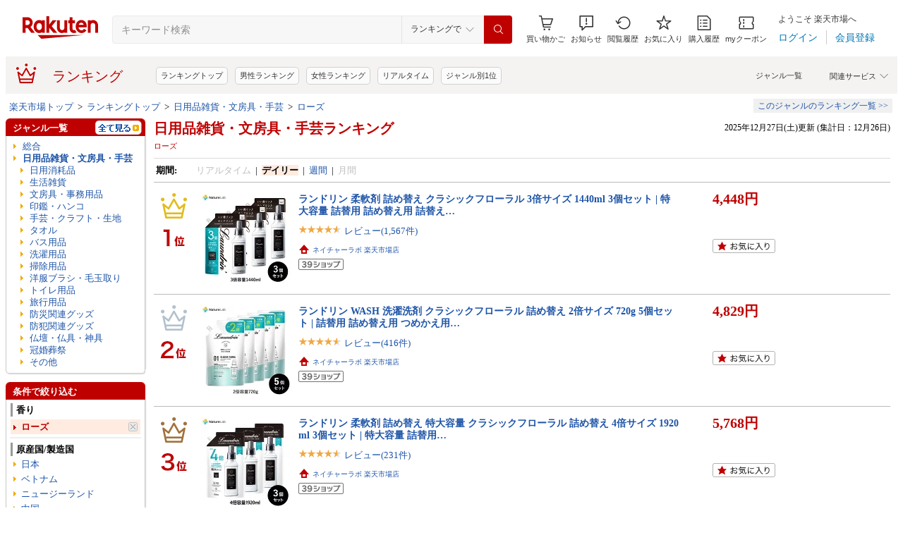

--- FILE ---
content_type: application/javascript
request_url: https://r.r10s.jp/evt/event/ranking/mayall/8.0.2/pc/js/public/ad_genre_master.js?datehour=25122801
body_size: -123
content:
var adGenreMaster=[];adGenreMaster.male=["dir_101240","dir_100804","dir_101164","dir_566382","dir_100533","dir_215783","dir_216129","dir_101070","dir_100938","dir_100316","dir_100026","dir_216131","dir_100371","dir_100005","dir_101213","dir_211742","dir_100227","dir_100939","dir_200162","dir_101438","dir_503190","dir_100433","dir_510901","dir_510915","dir_551167","dir_551169","dir_551177","dir_558885","dir_558929","dir_558944","dir_562637","dir_564500","dir_565004","dir_101077"];adGenreMaster.female=["dir_101240","dir_100804","dir_101164","dir_566382","dir_100533","dir_215783","dir_216129","dir_101070","dir_100938","dir_100316","dir_100026","dir_216131","dir_100371","dir_100005","dir_101213","dir_211742","dir_100227","dir_100939","dir_200162","dir_101438","dir_503190","dir_100433","dir_510901","dir_510915","dir_551167","dir_551169","dir_551177","dir_558885","dir_558929","dir_558944","dir_562637","dir_564500","dir_565004","dir_101077"];adGenreMaster.all=["dir_101240","dir_100804","dir_101164","dir_566382","dir_100533","dir_215783","dir_216129","dir_101070","dir_100938","dir_100316","dir_100026","dir_216131","dir_100371","dir_100005","dir_101213","dir_211742","dir_100227","dir_100939","dir_200162","dir_101438","dir_503190","dir_100433","dir_510901","dir_510915","dir_551167","dir_551169","dir_551177","dir_558885","dir_558929","dir_558944","dir_562637","dir_564500","dir_565004","dir_101077"];

--- FILE ---
content_type: application/javascript
request_url: https://cart-api.step.rakuten.co.jp/rms/mall/cart/jsonp/list/?sid=1010&callback=r2jsonp17668512430651394645034410309
body_size: -16
content:
r2jsonp17668512430651394645034410309({"status":"300","message":"cartKey not created.","count":""})

--- FILE ---
content_type: application/javascript; charset=EUC-JP
request_url: https://api.ranking.rakuten.co.jp/q?qt=1&eid=11&enc=0&du=6&gid=215783&ge=9&len=100&slen=40&offset=20&protocol=secure&callback=jsonp62157831111111&_=1766851241571
body_size: 4185
content:
jsonp62157831111111({"code":"0","items":[{"asurakuareanames":"","asurakuareas":"","asurakuflg":"0","asurakuprefs":"","dealpoint":null,"genreId":"215783","genrecolor":"#BF0000","genrename":"日用品雑貨・文房具・手芸","genrepath":"/0/215783/100901/565617/111163","haspricerange":0,"imageurl128":"https://tshop.r10s.jp/wao-shop/cabinet/11750390/c6992.jpg?fitin=128:128","imageurl64":"https://tshop.r10s.jp/wao-shop/cabinet/11750390/c6992.jpg?fitin=64:64","itemid":10232283,"itemname":"サンリオ ジュエル マシュマロ ステッカーズ | ハローキティ キティ マイメロディ マイメロ クロミ シナ…","itempointendtime":0,"itempointrate":"0","itempointstarttime":0,"itemurl":"https://item.rakuten.co.jp/wao-shop/c6992/","kakaku":"528円","mobileshoppointendtime":0,"mobileshoppointrate":"0","mobileshoppointstarttime":0,"mobileurl":"http://m.rakuten.co.jp/wao-shop/n/c6992/","postageflg":1,"prerank":"0","price":"528","rank":"1","revavedecimal":"00","revaveinteger":"0","reviewave":"0.00","reviewnum":"0","reviewurl":"https://review.rakuten.co.jp/item/1/297733_10232283/1.1/","revnumcomma":"0","rtrurl":"https://ranking.rakuten.co.jp/realtime/215783/","servicetype":"","shopid":297733,"shopname":"WAOショップ","shoppointendtime":0,"shoppointrate":"0","shoppointstarttime":0,"shopurl":"https://www.rakuten.co.jp/wao-shop/","tags":null,"updatedate":"2025/12/28","updatetime":"00:50"},{"asurakuareanames":"","asurakuareas":"","asurakuflg":"0","asurakuprefs":"","dealpoint":null,"genreId":"215783","genrepath":"/0/215783/100664/551732","haspricerange":0,"imageurl128":"https://tshop.r10s.jp/toucher-home/cabinet/image02/hsls201w_01x.jpg?fitin=128:128","imageurl64":"https://tshop.r10s.jp/toucher-home/cabinet/image02/hsls201w_01x.jpg?fitin=64:64","itemid":10000396,"itemname":"【特価3916円→3500円】 日本製 ホテルスタイルタオル ビッグフェイスタオル 4枚同色セット 【圧縮】 楽…","itempointendtime":0,"itempointrate":"0","itempointstarttime":0,"itemurl":"https://item.rakuten.co.jp/toucher-home/925619/","kakaku":"3,500円","mobileshoppointendtime":0,"mobileshoppointrate":"0","mobileshoppointstarttime":0,"mobileurl":"http://m.rakuten.co.jp/toucher-home/n/925619/","postageflg":0,"prerank":"0","price":"3500","rank":"2","revavedecimal":"52","revaveinteger":"4","reviewave":"4.52","reviewnum":"17992","reviewurl":"https://review.rakuten.co.jp/item/1/229420_10000396/1.1/","revnumcomma":"17,992","servicetype":"","shopid":229420,"shopname":"タオル直販店 ヒオリエ／日織恵","shoppointendtime":0,"shoppointrate":"0","shoppointstarttime":0,"shopurl":"https://www.rakuten.co.jp/toucher-home/","tags":null},{"asurakuareanames":"","asurakuareas":"","asurakuflg":"0","asurakuprefs":"","dealpoint":null,"genreId":"215783","genrepath":"/0/215783/100901/111142/565614/205818","haspricerange":1,"imageurl128":"https://tshop.r10s.jp/ideazakkaten/cabinet/12520327/12557102/imgrc0115026140.jpg?fitin=128:128","imageurl64":"https://tshop.r10s.jp/ideazakkaten/cabinet/12520327/12557102/imgrc0115026140.jpg?fitin=64:64","itemid":10000170,"itemname":"【楽天50冠★レビュー4.65以上1,440円～ シール帳2個＋リフィル60枚 NISHIZARC 正規品 】シール帳 A6 M5 …","itempointendtime":0,"itempointrate":"0","itempointstarttime":0,"itemurl":"https://item.rakuten.co.jp/ideazakkaten/y-436/","kakaku":"750円～","mobileshoppointendtime":0,"mobileshoppointrate":"0","mobileshoppointstarttime":0,"mobileurl":"http://m.rakuten.co.jp/ideazakkaten/n/y-436/","postageflg":0,"prerank":"0","price":"750","rank":"3","revavedecimal":"35","revaveinteger":"4","reviewave":"4.35","reviewnum":"3138","reviewurl":"https://review.rakuten.co.jp/item/1/434947_10000170/1.1/","revnumcomma":"3,138","servicetype":"","shopid":434947,"shopname":"アイディア雑貨店","shoppointendtime":0,"shoppointrate":"0","shoppointstarttime":0,"shopurl":"https://www.rakuten.co.jp/ideazakkaten/","tags":null},{"asurakuareanames":"","asurakuareas":"","asurakuflg":"0","asurakuprefs":"","dealpoint":null,"genreId":"215783","genrepath":"/0/215783/100901/111142/565614/111167","haspricerange":1,"imageurl128":"https://tshop.r10s.jp/kuronikuru/cabinet/12403595/imgrc0097919347.jpg?fitin=128:128","imageurl64":"https://tshop.r10s.jp/kuronikuru/cabinet/12403595/imgrc0097919347.jpg?fitin=64:64","itemid":10000096,"itemname":"【ピンセット付き】シール帳 バインダー ミニ 全44種 リフィル 単品 透明 M5 A7 クリア カラフル バイン…","itempointendtime":0,"itempointrate":"0","itempointstarttime":0,"itemurl":"https://item.rakuten.co.jp/kuronikuru/sticker-book/","kakaku":"430円～","mobileshoppointendtime":0,"mobileshoppointrate":"0","mobileshoppointstarttime":0,"mobileurl":"http://m.rakuten.co.jp/kuronikuru/n/sticker-book/","postageflg":0,"prerank":"0","price":"430","rank":"4","revavedecimal":"66","revaveinteger":"4","reviewave":"4.66","reviewnum":"825","reviewurl":"https://review.rakuten.co.jp/item/1/421838_10000096/1.1/","revnumcomma":"825","servicetype":"","shopid":421838,"shopname":"Mountainrange","shoppointendtime":0,"shoppointrate":"0","shoppointstarttime":0,"shopurl":"https://www.rakuten.co.jp/kuronikuru/","tags":null},{"asurakuareanames":"","asurakuareas":"","asurakuflg":"0","asurakuprefs":"","dealpoint":null,"genreId":"215783","genrepath":"/0/215783/100664/551732","haspricerange":0,"imageurl128":"https://tshop.r10s.jp/toucher-home/cabinet/image02/hslft_01sx.jpg?fitin=128:128","imageurl64":"https://tshop.r10s.jp/toucher-home/cabinet/image02/hslft_01sx.jpg?fitin=64:64","itemid":10000264,"itemname":"【特価979円→890円】日本製 ホテルスタイルタオル ビッグフェイスタオル 【圧縮】 【お試しSALE】 楽天1…","itempointendtime":0,"itempointrate":"0","itempointstarttime":0,"itemurl":"https://item.rakuten.co.jp/toucher-home/10000264/","kakaku":"890円","mobileshoppointendtime":0,"mobileshoppointrate":"0","mobileshoppointstarttime":0,"mobileurl":"http://m.rakuten.co.jp/toucher-home/n/10000264/","postageflg":0,"prerank":"0","price":"890","rank":"5","revavedecimal":"49","revaveinteger":"4","reviewave":"4.49","reviewnum":"115386","reviewurl":"https://review.rakuten.co.jp/item/1/229420_10000264/1.1/","revnumcomma":"115,386","servicetype":"","shopid":229420,"shopname":"タオル直販店 ヒオリエ／日織恵","shoppointendtime":0,"shoppointrate":"0","shoppointstarttime":0,"shopurl":"https://www.rakuten.co.jp/toucher-home/","tags":null},{"asurakuareanames":"","asurakuareas":"","asurakuflg":"0","asurakuprefs":"","dealpoint":null,"genreId":"215783","genrepath":"/0/215783/100901/565617/111163","haspricerange":0,"imageurl128":"https://tshop.r10s.jp/wao-shop/cabinet/11750390/c6995.jpg?fitin=128:128","imageurl64":"https://tshop.r10s.jp/wao-shop/cabinet/11750390/c6995.jpg?fitin=64:64","itemid":10232288,"itemname":"サンリオ カプセル フレーク ステッカーズ | ハローキティ キティ マイメロディ マイメロ クロミ シナモ…","itempointendtime":0,"itempointrate":"0","itempointstarttime":0,"itemurl":"https://item.rakuten.co.jp/wao-shop/c6995/","kakaku":"528円","mobileshoppointendtime":0,"mobileshoppointrate":"0","mobileshoppointstarttime":0,"mobileurl":"http://m.rakuten.co.jp/wao-shop/n/c6995/","postageflg":1,"prerank":"0","price":"528","rank":"6","revavedecimal":"00","revaveinteger":"0","reviewave":"0.00","reviewnum":"0","reviewurl":"https://review.rakuten.co.jp/item/1/297733_10232288/1.1/","revnumcomma":"0","servicetype":"","shopid":297733,"shopname":"WAOショップ","shoppointendtime":0,"shoppointrate":"0","shoppointstarttime":0,"shopurl":"https://www.rakuten.co.jp/wao-shop/","tags":null},{"asurakuareanames":"","asurakuareas":"","asurakuflg":"0","asurakuprefs":"","dealpoint":"40","genreId":"215783","genrepath":"/0/215783/568199/216011/565621/210182","haspricerange":0,"imageurl128":"https://tshop.r10s.jp/rakuten24/cabinet/388/583388.jpg?fitin=128:128","imageurl64":"https://tshop.r10s.jp/rakuten24/cabinet/388/583388.jpg?fitin=64:64","itemid":11279819,"itemname":"アリエール MiRAi 洗濯洗剤 漂白剤級の洗浄プラス 本体 大(510g×3セット)【アリエール MiRAi】[濃縮 生…","itempointendtime":0,"itempointrate":"0","itempointstarttime":0,"itemurl":"https://item.rakuten.co.jp/rakuten24/583388/","kakaku":"1,320円","mobileshoppointendtime":0,"mobileshoppointrate":"0","mobileshoppointstarttime":0,"mobileurl":"http://m.rakuten.co.jp/rakuten24/n/583388/","postageflg":0,"prerank":"0","price":"1320","rank":"7","revavedecimal":"32","revaveinteger":"4","reviewave":"4.32","reviewnum":"22","reviewurl":"https://review.rakuten.co.jp/item/1/261122_11279819/1.1/","revnumcomma":"22","servicetype":"","shopid":261122,"shopname":"楽天24","shoppointendtime":0,"shoppointrate":"0","shoppointstarttime":0,"shopurl":"https://www.rakuten.co.jp/rakuten24/","tags":null},{"asurakuareanames":"","asurakuareas":"","asurakuflg":"0","asurakuprefs":"","dealpoint":null,"genreId":"215783","genrepath":"/0/215783/100901/565617/111163","haspricerange":0,"imageurl128":"https://tshop.r10s.jp/wao-shop/cabinet/11750390/c6994.jpg?fitin=128:128","imageurl64":"https://tshop.r10s.jp/wao-shop/cabinet/11750390/c6994.jpg?fitin=64:64","itemid":10232286,"itemname":"サンリオ シェイカーステッカーズ | ハローキティ キティ マイメロディ マイメロ クロミ シナモロール ポ…","itempointendtime":0,"itempointrate":"0","itempointstarttime":0,"itemurl":"https://item.rakuten.co.jp/wao-shop/c6994/","kakaku":"495円","mobileshoppointendtime":0,"mobileshoppointrate":"0","mobileshoppointstarttime":0,"mobileurl":"http://m.rakuten.co.jp/wao-shop/n/c6994/","postageflg":1,"prerank":"0","price":"495","rank":"8","revavedecimal":"00","revaveinteger":"0","reviewave":"0.00","reviewnum":"0","reviewurl":"https://review.rakuten.co.jp/item/1/297733_10232286/1.1/","revnumcomma":"0","servicetype":"","shopid":297733,"shopname":"WAOショップ","shoppointendtime":0,"shoppointrate":"0","shoppointstarttime":0,"shopurl":"https://www.rakuten.co.jp/wao-shop/","tags":null},{"asurakuareanames":"","asurakuareas":"","asurakuflg":"0","asurakuprefs":"","dealpoint":null,"genreId":"215783","genrepath":"/0/215783/100901/111142/565614/205818","haspricerange":0,"imageurl128":"https://tshop.r10s.jp/porco-rosso/cabinet/porcorosso/pr-sy-3-m/sy-3-m-0.jpg?fitin=128:128","imageurl64":"https://tshop.r10s.jp/porco-rosso/cabinet/porcorosso/pr-sy-3-m/sy-3-m-0.jpg?fitin=64:64","itemid":10008479,"itemname":"手帳カバー a5 革手帳 カバー カズン 本革 マルチケース 栃木レザー 名入れ ブランド ポルコロッソ シス…","itempointendtime":0,"itempointrate":"0","itempointstarttime":0,"itemurl":"https://item.rakuten.co.jp/porco-rosso/pr-sy-3-m/","kakaku":"18,480円","mobileshoppointendtime":0,"mobileshoppointrate":"0","mobileshoppointstarttime":0,"mobileurl":"http://m.rakuten.co.jp/porco-rosso/n/pr-sy-3-m/","postageflg":0,"prerank":"0","price":"18480","rank":"9","revavedecimal":"75","revaveinteger":"4","reviewave":"4.75","reviewnum":"52","reviewurl":"https://review.rakuten.co.jp/item/1/190919_10008479/1.1/","revnumcomma":"52","servicetype":"","shopid":190919,"shopname":"鞄工房ポルコロッソ-楽天市場店","shoppointendtime":0,"shoppointrate":"0","shoppointstarttime":0,"shopurl":"https://www.rakuten.co.jp/porco-rosso/","tags":null},{"asurakuareanames":"","asurakuareas":"","asurakuflg":"0","asurakuprefs":"","dealpoint":null,"genreId":"215783","genrepath":"/0/215783/100901/111142/565614/111167","haspricerange":1,"imageurl128":"https://tshop.r10s.jp/milifestyle/cabinet/12262700/12534421/z02c.jpg?fitin=128:128","imageurl64":"https://tshop.r10s.jp/milifestyle/cabinet/12262700/12534421/z02c.jpg?fitin=64:64","itemid":10000110,"itemname":"＼楽天1位／【年末大感謝！2点55％OFF！】シール帳 A7 M5サイズ システム手帳 透明 クリア バインダー は…","itempointendtime":0,"itempointrate":"0","itempointstarttime":0,"itemurl":"https://item.rakuten.co.jp/milifestyle/mirai580/","kakaku":"740円～","mobileshoppointendtime":0,"mobileshoppointrate":"0","mobileshoppointstarttime":0,"mobileurl":"http://m.rakuten.co.jp/milifestyle/n/mirai580/","postageflg":0,"prerank":"0","price":"740","rank":"10","revavedecimal":"35","revaveinteger":"4","reviewave":"4.35","reviewnum":"952","reviewurl":"https://review.rakuten.co.jp/item/1/434141_10000110/1.1/","revnumcomma":"952","servicetype":"","shopid":434141,"shopname":"MiLifeStyle","shoppointendtime":0,"shoppointrate":"0","shoppointstarttime":0,"shopurl":"https://www.rakuten.co.jp/milifestyle/","tags":null},{"asurakuareanames":"","asurakuareas":"","asurakuflg":"0","asurakuprefs":"","dealpoint":null,"genreId":"215783","genrepath":"/0/215783/568199/568231","haspricerange":1,"imageurl128":"https://tshop.r10s.jp/mrw-g/cabinet/10650425/ketsuro1/imgrc0121809516.jpg?fitin=128:128","imageurl64":"https://tshop.r10s.jp/mrw-g/cabinet/10650425/ketsuro1/imgrc0121809516.jpg?fitin=64:64","itemid":10000027,"itemname":"【12/27 0時～新年！20％OFFクーポン配布！】 結露とり 湿気とり シリカゲル (吸湿 吸水 除湿 結露 対策 …","itempointendtime":0,"itempointrate":"0","itempointstarttime":0,"itemurl":"https://item.rakuten.co.jp/mrw-g/ketsurotori1/","kakaku":"1,500円～","mobileshoppointendtime":0,"mobileshoppointrate":"0","mobileshoppointstarttime":0,"mobileurl":"http://m.rakuten.co.jp/mrw-g/n/ketsurotori1/","postageflg":0,"prerank":"0","price":"1500","rank":"11","revavedecimal":"42","revaveinteger":"4","reviewave":"4.42","reviewnum":"24","reviewurl":"https://review.rakuten.co.jp/item/1/427990_10000027/1.1/","revnumcomma":"24","servicetype":"","shopid":427990,"shopname":"マルワオンラインショップ","shoppointendtime":0,"shoppointrate":"0","shoppointstarttime":0,"shopurl":"https://www.rakuten.co.jp/mrw-g/","tags":null},{"asurakuareanames":"","asurakuareas":"","asurakuflg":"0","asurakuprefs":"","dealpoint":null,"genreId":"215783","genrepath":"/0/215783/112779","haspricerange":0,"imageurl128":"https://tshop.r10s.jp/wmarket/cabinet/11146753/34222699_0.jpg?fitin=128:128","imageurl64":"https://tshop.r10s.jp/wmarket/cabinet/11146753/34222699_0.jpg?fitin=64:64","itemid":10324483,"itemname":"大人向け 音声認識 ぬいぐるみ 【 おしゃべりトイプードル】 高齢者でも操作は簡単。プレゼントに最適 電…","itempointendtime":0,"itempointrate":"0","itempointstarttime":0,"itemurl":"https://item.rakuten.co.jp/wmarket/tpb52l23k6v6wapjsw37ggrcwm/","kakaku":"15,853円","mobileshoppointendtime":0,"mobileshoppointrate":"0","mobileshoppointstarttime":0,"mobileurl":"http://m.rakuten.co.jp/wmarket/n/tpb52l23k6v6wapjsw37ggrcwm/","postageflg":1,"prerank":"0","price":"15853","rank":"12","revavedecimal":"00","revaveinteger":"0","reviewave":"0.00","reviewnum":"0","reviewurl":"https://review.rakuten.co.jp/item/1/427377_10324483/1.1/","revnumcomma":"0","servicetype":"","shopid":427377,"shopname":"Wマーケット","shoppointendtime":0,"shoppointrate":"0","shoppointstarttime":0,"shopurl":"https://www.rakuten.co.jp/wmarket/","tags":null},{"asurakuareanames":"","asurakuareas":"","asurakuflg":"0","asurakuprefs":"","dealpoint":null,"genreId":"215783","genrepath":"/0/215783/112779","haspricerange":0,"imageurl128":"https://tshop.r10s.jp/p-tano/cabinet/shohin500_10/584-4531.jpg?fitin=128:128","imageurl64":"https://tshop.r10s.jp/p-tano/cabinet/shohin500_10/584-4531.jpg?fitin=64:64","itemid":10616712,"itemname":"ソニー　ステレオICレコーダー　FMチューナー付　4GB　ブラック　ICD－UX570F／B　1台 【送料無料】","itempointendtime":1768978799000,"itempointrate":"3","itempointstarttime":1766026800000,"itemurl":"https://item.rakuten.co.jp/p-tano/584-4531/","kakaku":"14,800円","mobileshoppointendtime":1766681999000,"mobileshoppointrate":"2","mobileshoppointstarttime":1766142000000,"mobileurl":"http://m.rakuten.co.jp/p-tano/n/584-4531/","postageflg":0,"prerank":"0","price":"14800","rank":"13","revavedecimal":"00","revaveinteger":"0","reviewave":"0.00","reviewnum":"0","reviewurl":"https://review.rakuten.co.jp/item/1/245950_10616712/1.1/","revnumcomma":"0","servicetype":"","shopid":245950,"shopname":"ぱーそなるたのめーる","shoppointendtime":1766681999000,"shoppointrate":"2","shoppointstarttime":1766142000000,"shopurl":"https://www.rakuten.co.jp/p-tano/","tags":null},{"asurakuareanames":"","asurakuareas":"","asurakuflg":"0","asurakuprefs":"","dealpoint":"20","genreId":"215783","genrepath":"/0/215783/568199/216011/565621/210182","haspricerange":0,"imageurl128":"https://tshop.r10s.jp/rakuten24/cabinet/889/404889.jpg?fitin=128:128","imageurl64":"https://tshop.r10s.jp/rakuten24/cabinet/889/404889.jpg?fitin=64:64","itemid":11128644,"itemname":"【1種類を選べる】アタック 抗菌EX 洗濯洗剤 詰替 超特大サイズ 梱販売用(6袋入)【アタック】","itempointendtime":0,"itempointrate":"0","itempointstarttime":0,"itemurl":"https://item.rakuten.co.jp/rakuten24/404889/","kakaku":"5,610円","mobileshoppointendtime":0,"mobileshoppointrate":"0","mobileshoppointstarttime":0,"mobileurl":"http://m.rakuten.co.jp/rakuten24/n/404889/","postageflg":1,"prerank":"0","price":"5610","rank":"14","revavedecimal":"65","revaveinteger":"4","reviewave":"4.65","reviewnum":"3457","reviewurl":"https://review.rakuten.co.jp/item/1/261122_11128644/1.1/","revnumcomma":"3,457","servicetype":"","shopid":261122,"shopname":"楽天24","shoppointendtime":0,"shoppointrate":"0","shoppointstarttime":0,"shopurl":"https://www.rakuten.co.jp/rakuten24/","tags":null},{"asurakuareanames":"","asurakuareas":"","asurakuflg":"0","asurakuprefs":"","dealpoint":null,"genreId":"215783","genrepath":"/0/215783/111475/508456","haspricerange":0,"imageurl128":"https://tshop.r10s.jp/tritre/cabinet/10006788/3090-1.jpg?fitin=128:128","imageurl64":"https://tshop.r10s.jp/tritre/cabinet/10006788/3090-1.jpg?fitin=64:64","itemid":10000376,"itemname":"【楽天1位】【88%OFF⇒3,090円】シャワーヘッド マイクロナノバブル 90%節水シャワーヘッド マイクロナノ…","itempointendtime":0,"itempointrate":"0","itempointstarttime":0,"itemurl":"https://item.rakuten.co.jp/tritre/ythuasa/","kakaku":"6,180円","mobileshoppointendtime":0,"mobileshoppointrate":"0","mobileshoppointstarttime":0,"mobileurl":"http://m.rakuten.co.jp/tritre/n/ythuasa/","postageflg":0,"prerank":"0","price":"6180","rank":"15","revavedecimal":"32","revaveinteger":"4","reviewave":"4.32","reviewnum":"10507","reviewurl":"https://review.rakuten.co.jp/item/1/411502_10000376/1.1/","revnumcomma":"10,507","servicetype":"","shopid":411502,"shopname":"CleanJoy shop","shoppointendtime":0,"shoppointrate":"0","shoppointstarttime":0,"shopurl":"https://www.rakuten.co.jp/tritre/","tags":null},{"asurakuareanames":"","asurakuareas":"","asurakuflg":"0","asurakuprefs":"","dealpoint":"10","genreId":"215783","genrepath":"/0/215783/100656/568229/401520","haspricerange":0,"imageurl128":"https://tshop.r10s.jp/dainichi-corp/cabinet/12515904/imgrc0109310059.jpg?fitin=128:128","imageurl64":"https://tshop.r10s.jp/dainichi-corp/cabinet/12515904/imgrc0109310059.jpg?fitin=64:64","itemid":10000046,"itemname":"【スーパーDEAL対象★ポイント10倍】サンサンスポンジ 4個セット 全9色 キッチンスポンジ 長持ち 洗いや…","itempointendtime":0,"itempointrate":"0","itempointstarttime":0,"itemurl":"https://item.rakuten.co.jp/dainichi-corp/10000017/","kakaku":"1,584円","mobileshoppointendtime":0,"mobileshoppointrate":"0","mobileshoppointstarttime":0,"mobileurl":"http://m.rakuten.co.jp/dainichi-corp/n/10000017/","postageflg":0,"prerank":"0","price":"1584","rank":"16","revavedecimal":"71","revaveinteger":"4","reviewave":"4.71","reviewnum":"15694","reviewurl":"https://review.rakuten.co.jp/item/1/263892_10000046/1.1/","revnumcomma":"15,694","servicetype":"","shopid":263892,"shopname":"ダイニチ楽天市場店","shoppointendtime":0,"shoppointrate":"0","shoppointstarttime":0,"shopurl":"https://www.rakuten.co.jp/dainichi-corp/","tags":null},{"asurakuareanames":"","asurakuareas":"","asurakuflg":"0","asurakuprefs":"","dealpoint":null,"genreId":"215783","genrepath":"/0/215783/100901/565617/111163","haspricerange":1,"imageurl128":"https://tshop.r10s.jp/chuvely/cabinet/products_chu2/c4541/s5386.jpg?fitin=128:128","imageurl64":"https://tshop.r10s.jp/chuvely/cabinet/products_chu2/c4541/s5386.jpg?fitin=64:64","itemid":10006275,"itemname":"サンリオ TOK! TOK! ステッカー 1+1 全5種 5枚セット 送料無料 サンリオ キャラクターズ SANRIO 人気 キ…","itempointendtime":0,"itempointrate":"0","itempointstarttime":0,"itemurl":"https://item.rakuten.co.jp/chuvely/s5391/","kakaku":"1,980円～","mobileshoppointendtime":0,"mobileshoppointrate":"0","mobileshoppointstarttime":0,"mobileurl":"http://m.rakuten.co.jp/chuvely/n/s5391/","postageflg":0,"prerank":"0","price":"1980","rank":"17","revavedecimal":"87","revaveinteger":"4","reviewave":"4.87","reviewnum":"31","reviewurl":"https://review.rakuten.co.jp/item/1/405433_10006275/1.1/","revnumcomma":"31","servicetype":"","shopid":405433,"shopname":"chuvely","shoppointendtime":0,"shoppointrate":"0","shoppointstarttime":0,"shopurl":"https://www.rakuten.co.jp/chuvely/","tags":null},{"asurakuareanames":"","asurakuareas":"","asurakuflg":"0","asurakuprefs":"","dealpoint":null,"genreId":"215783","genrepath":"/0/215783/100901/565617/111163","haspricerange":1,"imageurl128":"https://tshop.r10s.jp/anahaimu/cabinet/12466868/fpp01.jpg?fitin=128:128","imageurl64":"https://tshop.r10s.jp/anahaimu/cabinet/12466868/fpp01.jpg?fitin=64:64","itemid":10000442,"itemname":"HAPPY BAG 福袋 2026 【お得な3枚入り/6枚入り/9枚入り】 シール セット ボンボンシール ドロップシール …","itempointendtime":0,"itempointrate":"0","itempointstarttime":0,"itemurl":"https://item.rakuten.co.jp/anahaimu/fpp01/","kakaku":"1,780円～","mobileshoppointendtime":0,"mobileshoppointrate":"0","mobileshoppointstarttime":0,"mobileurl":"http://m.rakuten.co.jp/anahaimu/n/fpp01/","postageflg":0,"prerank":"0","price":"1780","rank":"18","revavedecimal":"00","revaveinteger":"0","reviewave":"0.00","reviewnum":"0","reviewurl":"https://review.rakuten.co.jp/item/1/437240_10000442/1.1/","revnumcomma":"0","servicetype":"","shopid":437240,"shopname":"あなはいむ店","shoppointendtime":0,"shoppointrate":"0","shoppointstarttime":0,"shopurl":"https://www.rakuten.co.jp/anahaimu/","tags":null},{"asurakuareanames":"","asurakuareas":"","asurakuflg":"0","asurakuprefs":"","dealpoint":null,"genreId":"215783","genrepath":"/0/215783/568199/216011/565621/210182","haspricerange":1,"imageurl128":"https://tshop.r10s.jp/rakutensokuhaimart/cabinet/rakuten24/sku/4901301440778-sku.jpg?fitin=128:128","imageurl64":"https://tshop.r10s.jp/rakutensokuhaimart/cabinet/rakuten24/sku/4901301440778-sku.jpg?fitin=64:64","itemid":10020402,"itemname":"アタックZERO つめかえ用 2000g 【アタックZERO】 洗濯洗剤 / ドラム式専用 / 部屋干し用","itempointendtime":0,"itempointrate":"0","itempointstarttime":0,"itemurl":"https://item.rakuten.co.jp/rakutensokuhaimart/4901301440778/","kakaku":"1,485円～","mobileshoppointendtime":0,"mobileshoppointrate":"0","mobileshoppointstarttime":0,"mobileurl":"http://m.rakuten.co.jp/rakutensokuhaimart/n/4901301440778/","postageflg":1,"prerank":"0","price":"1485","rank":"19","revavedecimal":"68","revaveinteger":"4","reviewave":"4.68","reviewnum":"116","reviewurl":"https://review.rakuten.co.jp/item/1/421663_10020402/1.1/","revnumcomma":"116","servicetype":"","shopid":421663,"shopname":"楽天24エクスプレス","shoppointendtime":0,"shoppointrate":"0","shoppointstarttime":0,"shopurl":"https://www.rakuten.co.jp/rakutensokuhaimart/","tags":null},{"asurakuareanames":"","asurakuareas":"","asurakuflg":"0","asurakuprefs":"","dealpoint":null,"genreId":"215783","genrepath":"/0/215783/100901/565617/111163","haspricerange":1,"imageurl128":"https://tshop.r10s.jp/chuvely/cabinet/products_chu2/c4541/s5384.jpg?fitin=128:128","imageurl64":"https://tshop.r10s.jp/chuvely/cabinet/products_chu2/c4541/s5384.jpg?fitin=64:64","itemid":10006269,"itemname":"SNOOPY 3D クリスタル ステッカー 送料無料 スヌーピー カバー 1枚 36個以上 人気 キャラクター グッズ …","itempointendtime":0,"itempointrate":"0","itempointstarttime":0,"itemurl":"https://item.rakuten.co.jp/chuvely/s5384/","kakaku":"1,480円～","mobileshoppointendtime":0,"mobileshoppointrate":"0","mobileshoppointstarttime":0,"mobileurl":"http://m.rakuten.co.jp/chuvely/n/s5384/","postageflg":0,"prerank":"0","price":"1480","rank":"20","revavedecimal":"40","revaveinteger":"4","reviewave":"4.40","reviewnum":"47","reviewurl":"https://review.rakuten.co.jp/item/1/405433_10006269/1.1/","revnumcomma":"47","servicetype":"","shopid":405433,"shopname":"chuvely","shoppointendtime":0,"shoppointrate":"0","shoppointstarttime":0,"shopurl":"https://www.rakuten.co.jp/chuvely/","tags":null}],"num":20,"query":{"abt":"","age":"0","area":"00","arf":"0","du":"6","eid":"11","enc":"0","event_rnk_id":null,"ge":"9","gid":"215783","iid":"","kw":"","len":"100","lv":"1","ly":"","mb":"0","mv":"1","offset":"20","pr":"00","price":"0","prl":"","protocol":"secure","pru":"","qt":"1","rt":"1","rvf":"0","s4type":"1","sgid":"","sl":"0","slen":"40","soffset":"","sqt":"0","srt":"1","sstart":"","st":"0","start":"1","stx":"","tag":""},"rankingid":0,"status":"Success"})

--- FILE ---
content_type: application/javascript
request_url: https://r.r10s.jp/com/fsa/pages/common-header-mall-standalone/javascript/main-6c360f9418a02fc34032.bundle.js
body_size: 86694
content:
!function(e){function webpackJsonpCallback(t){for(var o,r,i=t[0],s=t[1],l=t[2],c=0,d=[];c<i.length;c++)r=i[c],Object.prototype.hasOwnProperty.call(a,r)&&a[r]&&d.push(a[r][0]),a[r]=0;for(o in s)Object.prototype.hasOwnProperty.call(s,o)&&(e[o]=s[o]);for(y&&y(t);d.length;)d.shift()();return n.push.apply(n,l||[]),checkDeferredModules()}function checkDeferredModules(){for(var e,t=0;t<n.length;t++){for(var o=n[t],r=!0,i=1;i<o.length;i++){var s=o[i];0!==a[s]&&(r=!1)}r&&(n.splice(t--,1),e=__webpack_require__(__webpack_require__.s=o[0]))}return e}var t,o,r=[],n=[],i={},a={},s=a,l=i;function __get_webpack_require__(e,r){t=webpackJsonpCallback,o=checkDeferredModules;var n={},i={main:0},a={main:0};function __webpack_require__(t){if(n[t])return n[t].exports;var o=n[t]={i:t,l:!1,exports:{}};return e[t].call(o.exports,o,o.exports,__webpack_require__),o.l=!0,o.exports}n=r||n,a=Object.assign(s,a),__webpack_require__.e=function requireEnsure(e){var t=[];i[e]?t.push(i[e]):0!==i[e]&&{"pc~touch":1,pc:1,touch:1}[e]&&t.push(i[e]=new Promise((function(t,o){for(var r="app/pages/common-header-mall-standalone/css/"+e+"-6c360f9418a02fc34032.bundle.css",n=__webpack_require__.p+r,a=document.getElementsByTagName("link"),s=0;s<a.length;s++){var l=(d=a[s]).getAttribute("data-href")||d.getAttribute("href");if("stylesheet"===d.rel&&(l===r||l===n))return t()}var c=document.getElementsByTagName("style");for(s=0;s<c.length;s++){var d;if((l=(d=c[s]).getAttribute("data-href"))===r||l===n)return t()}var u=document.createElement("link");u.rel="stylesheet",u.type="text/css",u.onload=t,u.onerror=function(t){var r=t&&t.target&&t.target.src||n,a=new Error("Loading CSS chunk "+e+" failed.\n("+r+")");a.request=r,delete i[e],u.parentNode.removeChild(u),o(a)},u.href=n,document.getElementsByTagName("head")[0].appendChild(u)})).then((function(){i[e]=0})));var o=a[e];if(0!==o)if(o)t.push(o[2]);else{var r=new Promise((function(t,r){o=a[e]=[t,r]}));t.push(o[2]=r);var n,s=document.createElement("script");s.charset="utf-8",s.timeout=120,__webpack_require__.nc&&s.setAttribute("nonce",__webpack_require__.nc),s.src=function jsonpScriptSrc(e){return __webpack_require__.p+"app/pages/common-header-mall-standalone/javascript/"+({"pc~touch":"pc~touch",pc:"pc",touch:"touch"}[e]||e)+"-6c360f9418a02fc34032.bundle.js"}(e);var l=new Error;n=function(t){s.onerror=s.onload=null,clearTimeout(c);var o=a[e];if(0!==o){if(o){var r=t&&("load"===t.type?"missing":t.type),n=t&&t.target&&t.target.src;l.message="Loading chunk "+e+" failed.\n("+r+": "+n+")",l.name="ChunkLoadError",l.type=r,l.request=n,o[1](l)}a[e]=void 0}};var c=setTimeout((function(){n({type:"timeout",target:s})}),12e4);s.onerror=s.onload=n,document.head.appendChild(s)}return Promise.all(t)},__webpack_require__.m=e,__webpack_require__.c=n,__webpack_require__.d=function(e,t,o){__webpack_require__.o(e,t)||Object.defineProperty(e,t,{enumerable:!0,get:o})},__webpack_require__.r=function(e){"undefined"!=typeof Symbol&&Symbol.toStringTag&&Object.defineProperty(e,Symbol.toStringTag,{value:"Module"}),Object.defineProperty(e,"__esModule",{value:!0})},__webpack_require__.t=function(e,t){if(1&t&&(e=__webpack_require__(e)),8&t)return e;if(4&t&&"object"==typeof e&&e&&e.__esModule)return e;var o=Object.create(null);if(__webpack_require__.r(o),Object.defineProperty(o,"default",{enumerable:!0,value:e}),2&t&&"string"!=typeof e)for(var r in e)__webpack_require__.d(o,r,function(t){return e[t]}.bind(null,r));return o},__webpack_require__.n=function(e){var t=e&&e.__esModule?function getDefault(){return e.default}:function getModuleExports(){return e};return __webpack_require__.d(t,"a",t),t},__webpack_require__.o=function(e,t){return Object.prototype.hasOwnProperty.call(e,t)},__webpack_require__.p="https://r.r10s.jp/com/fsa/",__webpack_require__.oe=function(e){throw console.error(e),e},Object.keys(a).forEach((function(e){s[e]=a[e]})),__webpack_require__.s2m=d,__webpack_require__.rewired=m,__webpack_require__.h=function(){return hotCurrentHash};var l=__webpack_require__,c={};function rewireWrapper(t){for(var o=void 0===u[t]?t:u[t];c[o]&&!c[o].l;){var r="base-"+o;if(!e[r])break;o=r}if(n[o])return n[o].exports;c[o]={};var i="base-"+o,a=e[i]&&rewireWrapper(i),s=l(o);return c[o].l=!0,a&&(s["__awesome-rewired_css_locals__"]?Object.keys(a).forEach((function(e){s.hasOwnProperty(e)?"string"==typeof s[e]&&(s[e]=s[e]+" "+a[e]):s[e]=a[e]})):Object.keys(a).forEach((function(e){s.hasOwnProperty(e)||(s[e]=a[e])}))),n[o].exports=s,s}return __webpack_require__=rewireWrapper,Object.keys(l).forEach((function(e){__webpack_require__[e]=l[e]})),g&&"hotCreateRequire"===g.name?g:rewireWrapper}var c={},d={pc:{priority:1,files:{254:663,278:670,279:661,280:667,282:671,292:669,394:284,538:665,607:286,611:294,619:287,690:1010,693:766,694:774,695:960,696:1001,697:1012,698:1020,699:1030,712:779,743:701,744:771,752:793,760:707,764:717,797:708,815:770,825:722,835:723,836:727,869:1008,898:1009,909:796,930:718,932:798,949:799,1019:740}},touch:{priority:1,files:{254:664,279:662,280:668,282:672,394:285,538:666,572:293,619:288,690:1011,693:768,694:775,695:968,696:1006,697:1018,698:1029,699:1031,715:692,743:702,744:773,748:737,749:738,760:739,764:719,772:1032,778:1033,797:709,835:726,836:728,845:792,849:1007,930:720,949:800,969:741,1019:801}}},u={284:394,285:394,286:607,287:619,288:619,293:572,294:611,661:279,662:279,663:254,664:254,665:538,666:538,667:280,668:280,669:292,670:278,671:282,672:282,692:715,701:743,702:743,707:760,708:797,709:797,717:764,718:930,719:764,720:930,722:825,723:835,726:835,727:836,728:836,737:748,738:749,739:760,740:1019,741:969,766:693,768:693,770:815,771:744,773:744,774:694,775:694,779:712,792:845,793:752,796:909,798:932,799:949,800:949,801:1019,960:695,968:695,1001:696,1006:696,1007:849,1008:869,1009:898,1010:690,1011:690,1012:697,1018:697,1020:698,1029:698,1030:699,1031:699,1032:772,1033:778},p={0:!0,1:!0,2:!0,5:!0,6:!0,7:!0,10:!0,11:!0,13:!0,14:!0,17:!0,18:!0,19:!0,20:!0,23:!0,24:!0,25:!0,26:!0,27:!0,28:!0,30:!0,31:!0,32:!0,33:!0,34:!0,36:!0,37:!0,38:!0,41:!0,42:!0,43:!0,44:!0,45:!0,46:!0,48:!0,49:!0,50:!0,51:!0,52:!0,53:!0,56:!0,57:!0,58:!0,59:!0,60:!0,61:!0,62:!0,63:!0,64:!0,68:!0,69:!0,70:!0,71:!0,72:!0,73:!0,74:!0,75:!0,76:!0,77:!0,78:!0,79:!0,80:!0,81:!0,82:!0,83:!0,84:!0,85:!0,86:!0,87:!0,88:!0,89:!0,90:!0,91:!0,92:!0,93:!0,94:!0,95:!0,96:!0,97:!0,98:!0,99:!0,100:!0,102:!0,103:!0,104:!0,105:!0,106:!0,107:!0,108:!0,109:!0,110:!0,111:!0,112:!0,113:!0,114:!0,115:!0,116:!0,117:!0,118:!0,119:!0,120:!0,123:!0,124:!0,125:!0,126:!0,127:!0,128:!0,129:!0,130:!0,131:!0,132:!0,133:!0,134:!0,135:!0,136:!0,137:!0,138:!0,139:!0,140:!0,141:!0,143:!0,144:!0,145:!0,146:!0,151:!0,153:!0,154:!0,155:!0,156:!0,157:!0,158:!0,159:!0,160:!0,161:!0,162:!0,163:!0,164:!0,165:!0,166:!0,167:!0,168:!0,169:!0,170:!0,171:!0,172:!0,173:!0,174:!0,175:!0,176:!0,177:!0,178:!0,179:!0,180:!0,181:!0,182:!0,183:!0,184:!0,185:!0,186:!0,187:!0,188:!0,189:!0,190:!0,191:!0,192:!0,193:!0,194:!0,195:!0,196:!0,197:!0,198:!0,199:!0,200:!0,207:!0,210:!0,211:!0,212:!0,213:!0,214:!0,215:!0,216:!0,217:!0,218:!0,219:!0,220:!0,221:!0,222:!0,223:!0,224:!0,225:!0,226:!0,227:!0,228:!0,229:!0,230:!0,231:!0,232:!0,233:!0,234:!0,235:!0,236:!0,237:!0,238:!0,239:!0,240:!0,241:!0,242:!0,243:!0,244:!0,245:!0,246:!0,247:!0,248:!0,249:!0,250:!0,251:!0,252:!0,257:!0,258:!0,259:!0,260:!0,265:!0,266:!0,267:!0,268:!0,269:!0,270:!0,271:!0,272:!0,273:!0,274:!0,275:!0,276:!0,289:!0,297:!0,298:!0,299:!0,300:!0,301:!0,302:!0,303:!0,304:!0,305:!0,306:!0,307:!0,308:!0,309:!0,310:!0,311:!0,312:!0,313:!0,314:!0,315:!0,316:!0,317:!0,318:!0,319:!0,320:!0,322:!0,323:!0,324:!0,325:!0,328:!0,329:!0,330:!0,331:!0,332:!0,333:!0,334:!0,335:!0,336:!0,337:!0,338:!0,339:!0,340:!0,341:!0,342:!0,343:!0,344:!0,345:!0,346:!0,347:!0,348:!0,349:!0,350:!0,351:!0,352:!0,353:!0,354:!0,355:!0,356:!0,357:!0,358:!0,359:!0,360:!0,361:!0,362:!0,363:!0,364:!0,365:!0,366:!0,367:!0,368:!0,369:!0,370:!0,371:!0,372:!0,385:!0,386:!0,397:!0,401:!0,402:!0,403:!0,404:!0,405:!0,406:!0,407:!0,408:!0,409:!0,410:!0,411:!0,412:!0,414:!0,416:!0,417:!0,418:!0,419:!0,420:!0,421:!0,422:!0,423:!0,424:!0,425:!0,426:!0,427:!0,428:!0,429:!0,430:!0,431:!0,432:!0,433:!0,434:!0,435:!0,436:!0,437:!0,438:!0,439:!0,440:!0,441:!0,442:!0,443:!0,444:!0,445:!0,446:!0,447:!0,449:!0,452:!0,453:!0,454:!0,455:!0,457:!0,459:!0,460:!0,461:!0,462:!0,463:!0,464:!0,465:!0,466:!0,467:!0,468:!0,469:!0,470:!0,471:!0,472:!0,473:!0,474:!0,475:!0,476:!0,477:!0,479:!0,480:!0,481:!0,482:!0,483:!0,484:!0,485:!0,486:!0,487:!0,488:!0,489:!0,490:!0,491:!0,492:!0,493:!0,495:!0,496:!0,498:!0,499:!0,500:!0,501:!0,502:!0,503:!0,504:!0,505:!0,506:!0,507:!0,508:!0,509:!0,510:!0,511:!0,512:!0,513:!0,514:!0,515:!0,516:!0,517:!0,518:!0,519:!0,520:!0,521:!0,522:!0,523:!0,524:!0,525:!0,526:!0,530:!0,561:!0,562:!0,563:!0,564:!0,565:!0,566:!0,567:!0,568:!0,569:!0,635:!0,673:!0,677:!0,679:!0,680:!0,682:!0,683:!0,685:!0,687:!0,691:!0,703:!0,704:!0,705:!0,706:!0,730:!0,731:!0,732:!0,733:!0,734:!0,735:!0,736:!0,780:!0,781:!0,782:!0,783:!0,784:!0,785:!0,786:!0,787:!0,788:!0,789:!0,790:!0,811:!0,927:!0,970:!0,971:!0,972:!0,973:!0,974:!0,975:!0,976:!0,977:!0,978:!0,979:!0,980:!0,981:!0,982:!0,983:!0,984:!0,985:!0,986:!0,987:!0,988:!0,989:!0,990:!0,991:!0,992:!0,993:!0,994:!0,995:!0,996:!0,997:!0,1034:!0,1035:!0,1036:!0},m=function rewired(t,o){if(!o)return __webpack_require__(t);o.sort();var n=function getActiveOverrides(e){return o.reduce((function(t,o){var r=e[o];return r?(t.push(r),r.nested&&(t=t.concat(getActiveOverrides(r.nested))),t):t}),[])}(d).sort((function(e,t){var o=e.priority-t.priority;return o||(e.schemaMatch>t.schemaMatch?1:e.schemaMatch<t.schemaMatch?-1:0)})),i=o.join("|");if(!c[i]){var a=Object.keys(e).reduce((function(t,o){return t[o]=e[o],t}),{}),s=Object.keys(l).reduce((function(e,t){return p[t]&&(e[t]=l[t]),e}),{});r.push(a),n.forEach((function(e){var t=e.files;Object.keys(t).forEach((function(e){for(var o,r=e,n=a[e];n;)o=a[r="base-"+r],a[r]=n,n=o;a[e]=a[t[e]]}))})),c[i]=__get_webpack_require__(a,s)}return g&&"hotCreateRequire"===g.name?c[i](t)(t):c[i](t)},g=__webpack_require__=__get_webpack_require__(e,i),h=window.webpackJsonp=window.webpackJsonp||[],f=h.push.bind(h);h.push=webpackJsonpCallback,h=h.slice();for(var b=0;b<h.length;b++)webpackJsonpCallback(h[b]);var y=f,webpackJsonpCallback=t;"undefined"!=typeof window&&((window.webpackJsonp||[]).push=function rewiredWebpackJsonp(e){e[0];var t=e[1];e[2];return Object.keys(t).forEach((function(e){r.forEach((function(o){o[e]=t[e]}))})),webpackJsonpCallback.apply(this,arguments)});var checkDeferredModules=o;n.push([295,"vendors"]),checkDeferredModules()}([,,,function(e,t,o){"use strict";Object.defineProperty(t,"__esModule",{value:!0}),t.isNullish=t.isReactFragment=t.isOk=t.isString=t.isObject=t.isNumber=t.isFunction=t.isEmpty=t.isBrowser=t.isBoolean=t.isArray=t.isReactNode=void 0;const r=o(0),n=Object.prototype.toString;function isArray(e){return Array.isArray(e)}function isBoolean(e){return!0===e||!1===e}function isNumber(e){return!isNaN(e)&&"number"==typeof e||e instanceof Number}function isObject(e){const t=typeof e;return null!=e&&("object"===t||"function"===t)&&"[object Array]"!==n.call(e)}function isString(e){return"string"==typeof e||e instanceof String}t.isReactNode=function isReactNode(e){return r.isValidElement(e)||isString(e)||isNumber(e)||isBoolean(e)||isArray(e)},t.isArray=isArray,t.isBoolean=isBoolean,t.isBrowser=function isBrowser(){return"undefined"!=typeof window},t.isEmpty=function isEmpty(e){return isArray(e)?0===e.length:!!isObject(e)&&0===Object.keys(e).length},t.isFunction=function isFunction(e){return"function"==typeof e},t.isNumber=isNumber,t.isObject=isObject,t.isString=isString,t.isOk=function isOk(e){return Array.isArray(e)?e.length>0:"object"==typeof e&&e?Object.keys(e).length>0:"number"==typeof e||Boolean(e)},t.isReactFragment=function isReactFragment(e){return e.type?e.type===r.Fragment:e===r.Fragment},t.isNullish=function isNullish(e){return null==e}},function(e,t,o){"use strict";Object.defineProperty(t,"__esModule",{value:!0}),t.joinClassName=void 0,t.joinClassName=function joinClassName(e){return e.filter((e=>e)).join(" ")}},,,,function(e,t,o){"use strict";Object.defineProperty(t,"__esModule",{value:!0}),t.BaseButton=void 0;const r=o(0),n=o(22),i=o(151),a=o(4),s=o(55),l=o(570),c=o(291),d=o(574),u=o(101);class BaseButton extends r.PureComponent{constructor(e){super(e),this.showButtonContent=()=>{this.setState({showButtonContentAnimation:!0})},this.hideIcon=()=>{this.setState({showIconAnimation:!1})},this.handleBtnClick=e=>{const{status:t,onClick:o,isLoadingClickable:r}=this.props;"disabled"===t||"loading"===t&&!r||(this.animateSuffixIconOnClick(),null==o||o(e))},this.handleBtnKeyDown=e=>{const{status:t,onClick:o,onKeyDown:r}=this.props;"disabled"!==t&&"loading"!==t&&(" "!==e.key&&"Enter"!==e.key&&"Spacebar"!==e.key||(e.preventDefault(),this.animateSuffixIconOnClick(),r?r(e):null==o||o(e)))},this.handleOnMouseEnter=e=>{this.props.onMouseEnter(e)},this.buttonFocusOut=()=>{this.buttonRef.current.blur()},this.state={suffixAnimation:!1,showIconAnimation:!1,showButtonContentAnimation:!1},this.buttonRef=r.createRef()}componentDidMount(){const{status:e}=this.props;"success"===e&&this.setState({showButtonContentAnimation:!0})}componentDidUpdate(e,t){const{status:o}=this.props,{status:r}=e;"success"===o&&r!==o&&this.setState({showIconAnimation:!0,showButtonContentAnimation:!1})}render(){const{componentTag:e,buttonProps:t}=this.getComponentHTMLTagAndProperties(),o={key:this.props.status},{status:i}=this.props,a=r.createElement(e,{className:this.getButtonClassNames(),ref:this.buttonRef,...t,...o,...(0,u.getQaRole)("button")},"success"===i?this.renderSuccessAnimation():this.renderParts());return this.props.buttonTrackerProps?r.createElement(n.Tracker,{reinitializeOnChildrenUpdate:!0,...this.props.buttonTrackerProps},a):a}renderParts(){const{status:e,prefixIconProps:t,suffixIconProps:o}=this.props;if("loading"===e)return[this.renderLoading()];const{animateSuffixOnClick:r}=this.props,n=r&&this.state.suffixAnimation?"rotate-180":void 0;return n&&o&&(o.animation=n),[this.renderIcon(t,"prefix-icon"),this.renderText(),this.renderIcon(o,"suffix-icon"),this.renderBadge()]}renderSuccessAnimation(){const{showIconAnimation:e,showButtonContentAnimation:t}=this.state,{prefixIconProps:o,prefixAnimationClass:n}=this.props,a={enter:d.successAnimationEnter,enterActive:d.successAnimationEnterActive,enterDone:d.successAnimationEnterDone,exit:d.successAnimationEnterDone},s={exit:d.successAnimationExit,exitActive:d.successAnimationExitActive};return r.createElement(r.Fragment,null,r.createElement(i.CSSTransition,{timeout:300,in:e,classNames:a,onEntered:this.hideIcon,unmountOnExit:!0,enter:!0,exit:!0},r.createElement("div",{className:n})),r.createElement(i.CSSTransition,{timeout:200,in:e,classNames:s,onExited:this.showButtonContent,unmountOnExit:!0,enter:!0,exit:!0},r.createElement("div",{className:d.animatedIconContainer},this.renderIcon(o,"prefix-icon"))),r.createElement("div",{className:t?d.showButton:d.hideButton},this.renderParts()))}renderLoading(){const{size:e,spinnerVariant:t}=this.props;return r.createElement(c.Spinner,{variant:t,size:{L:"28",LO:"28",M:"24",S:"20",XS:"16",XSO:"16",XXS:"16"}[e]})}renderIcon(e,t){return(null==e?void 0:e.type)&&r.createElement(s.Icon,{key:t,...e})}renderBadge(){const{size:e,badgeInfo:t}=this.props,o="M"===e||"L"===e?e:null;return o&&t?r.createElement(l.Notification,{key:"notification-badge-ds-button",...t,size:o}):null}renderText(){return this.props.children&&r.createElement("span",{key:"text",className:this.getTextClassNames()},this.props.children)}getTextClassNames(){const{textClasses:e,prefixIconProps:t,suffixIconProps:o,fontWeight:r,overflow:n}=this.props,i=(!t||!t.type)&&d.textNoMarginLeft,s=(!o||!o.type)&&d.textNoMarginRight,l="bold"===r,c="ellipsis"===n&&d.ellipsis;return(0,a.joinClassName)([d.text,i,s,e,c,l&&d.textBold].filter(Boolean))}getButtonClassNames(){const{block:e,size:t,status:o,shape:r,paddingType:n,noPadding:i,buttonClasses:s,isMultiline:l,overflow:c}=this.props,u=null==t?void 0:t.toLowerCase(),p="pill"===r&&d.pill;return(0,a.joinClassName)([d.button,"ellipsis"===c&&d.buttonEllipsis,l&&d.buttonMultiline,d[`size-${u}`],l&&d[`size-${u}-multiline`],"pill"===r&&d[`size-${u}-pill`],"loading"!==o&&"icon"!==n&&d[`size-${u}-padding`],"icon"===n&&d[`size-${u}-${n}-padding`],"loading"===o&&d[`size-${u}-loading-padding`],p,...this.getBorderRadiusStyles(!!p),"disabled"===o&&d.buttonDisabled,e&&d.block,i&&d["no-padding"],...this.getBorderStyles(),s].filter(Boolean))}getBorderRadiusStyles(e){const{borderRadius:t}=this.props;if("none"===t||e)return[];if(!t||"all"===t)return[d["border-radius"]];const o={topLeft:"border-radius-top-left",topRight:"border-radius-top-right",bottomLeft:"border-radius-bottom-left",bottomRight:"border-radius-bottom-right"};return Object.keys(o).map((e=>t===e||t.includes(e)?d[o[e]]:""))}getBorderStyles(){const{noBorder:e}=this.props;return e&&"none"!==e?"right"===e?[d["no-border-right"]]:"bottom"===e?[d["no-border-bottom"]]:[d["no-border"]]:[]}animateSuffixIconOnClick(){this.props.animateSuffixOnClick&&this.setState((e=>({suffixAnimation:!e.suffixAnimation})))}getHtmlTagExtraProps(){const{href:e,status:t,rel:o,target:r="_self",isSubmit:n,a11y:i}=this.props;return e?{href:e,target:r,rel:o,"aria-disabled":"disabled"===t,"aria-pressed":"active"===t,role:null==i?void 0:i.role,tabIndex:(null==i?void 0:i.tabindex)||0}:{type:n?"submit":"button",disabled:"disabled"===t}}getComponentHTMLTagAndProperties(){const{a11y:e,href:t,children:o,onClick:r,onKeyDown:n,onMouseEnter:i}=this.props,a="string"==typeof o?o:"";return{componentTag:!!t&&""!==t?"a":"button",buttonProps:{"aria-label":(null==e?void 0:e.ariaLabel)||a||"button","aria-expanded":null==e?void 0:e.ariaExpanded,onClick:r&&this.handleBtnClick,onKeyDown:n&&this.handleBtnKeyDown,onMouseEnter:i&&this.handleOnMouseEnter,onMouseUp:this.buttonFocusOut,onDragEnd:this.buttonFocusOut,...this.getHtmlTagExtraProps()}}}}t.BaseButton=BaseButton,BaseButton.defaultProps={buttonClasses:"",textClasses:"",prefixAnimationClass:"",spinnerVariant:"white",isLoadingClickable:!1}},function(e,t,o){"use strict";Object.defineProperty(t,"__esModule",{value:!0}),t.getCallbackName=t.cleanHooks=t.removeHook=t.addHook=t.requestData=t.requestDataHistory=void 0;const r=o(204),n=o(3),i=o(66),a=o(121),s=o(67),l=o(400),c=o(528),d=o(35),u=o(529),p=o(209);(0,n.isBrowser)()&&o(530),t.requestDataHistory=[];const m={beforeCall:[],onFail:[],onSoftTimeout:[]},g=new s.Cache({namespace:"__requestData"}),h={};let f;const b=200,y={credentials:"omit",retry:0,retryDelay:[1e3,2e3,4e3],rCache:30,rCachePersistent:!1,timeout:3e3,method:"get"};function doRequest(e,t){return new Promise(((o,r)=>{let i,a,s=!1,c=!1;i=function getMockResponse(e,t){let o;(void 0!==t.mockData||t.mockCode)&&(o=Promise.resolve({data:t.mockData||"",code:t.mockCode||b}));if(!o&&(o=(0,l.getMockData)(e,t.body),!o))return;return o.then((e=>{let t=e.data;return((0,n.isObject)(t)||(0,n.isArray)(t))&&(t=JSON.stringify(t)),new Response(t,{status:e.code})}))}(e,t),i||(i="jsonp"===t.method?function jsonpRequest(e,t){return new Promise((o=>{const r=t.jsonpCallback||"callback",n=t.jsonpFunction||getCallbackName(),i=-1===e.indexOf("?")?"?":"&",a=document.createElement("script");a.setAttribute("src",`${e}${i}${r}=${n}`),t.jsonpCharset&&a.setAttribute("charset",t.jsonpCharset),f=f||document.getElementsByTagName("head")[0];const s=n.split(".");let l=0,c=window;for(let e=0;e<s.length-1;e++)c[s[e]]?l++:c[s[e]]={},c=c[s[e]];c[s[s.length-1]]=t=>{o(new Response(JSON.stringify(t),{headers:{location:e},statusText:"OK",status:b})),function clearCallback(e,t){const o=e[t];let r=window;for(let i=0;i<t;i++)r=r[e[i]];try{delete r[o]}catch(n){r[o]=void 0}}(s,l),f.removeChild(a)},f.appendChild(a)}))}(e,t):function fetchRequest(e,t){const o=new Request(e,{method:t.method,headers:{...t.headers,...(0,p.getCsrfHeaders)(e)},body:t.body,mode:t.mode,credentials:t.credentials,cache:t.cache,keepalive:t.keepalive});return fetch(o)}(e,t)),i.then((e=>{if(clearTimeout(a),c=!0,s)return;const t=e.status;t&&t>=200&&t<400?o(e):r(e)}),r),t.timeout>0&&(a=window.setTimeout((()=>{s=!0,c||r(`Timeout: ${t.method} to ${e}`)}),t.timeout))}))}function executeOnFailHooks(e,t){if(0===t.length)return;const o=(0,d.extendObjectsOnly)(e);for(const r of t)if(!1===r(o))break}function getTrackingDataFromHistory(e){const t=e.response?e.response:e.rejected;return{event:"async",customParams:{status:t.status,url:e.url,time:e.endTime-e.startTime,retry:e.tries-1,error:t.status?void 0:t.toString()}}}function execute(e,o){const n=function getCacheKey(e,t){return`${e} ${JSON.stringify({data:t.data,mockCode:t.mockCode,mockData:t.mockData,mockDelay:t.mockDelay,mockTimeout:t.mockTimeout,method:t.method,headers:t.headers,body:t.body,mode:t.mode,credentials:t.credentials,referrer:t.referrer})}`}(e,o);let s,l=0;const d=new URL(e,window.location.href);(0,r.forEach)(o.data,((e,t)=>{d.searchParams.set(t,e)}));const p=new c.RequestDataHistory(d.href,o,n);return t.requestDataHistory.push(p),new Promise(((e,t)=>{async function checkRetry(e){if(l<=o.retry&&(!o.shouldRetry||await o.shouldRetry(e))){const e=Math.min(o.retryDelay.length-1,l),t=o.retryDelay[e];setTimeout(tryOnce,t)}else clearTimeout(s),function rejectRequests(e,t,o,r,n){var a;o(n),r.reject(n),t.tracking&&(0,i.sendMergedEventToRAT)(t.tracking.trackingContext,(0,i.getMergedTrackingEvent)(t.tracking.updatedFields,getTrackingDataFromHistory(r),!0)),executeOnFailHooks(r,(null===(a=t.hooks)||void 0===a?void 0:a.onFail)?m.onFail.concat(t.hooks.onFail):m.onFail);const s=h[e];s&&(s.forEach((e=>{e.resolve(n),e.history.reject(n)})),delete h[e])}(n,o,t,p,e)}function tryOnce(){l++,p.try(),doRequest(d.href,o).then((t=>{clearTimeout(s),function resolveRequests(e,t,o,r,n){function doResolve(){const a=h[e],s=a&&n.clone();r.resolve(n,!1),o(n),t.tracking&&(0,i.sendMergedEventToRAT)(t.tracking.trackingContext,(0,i.getMergedTrackingEvent)(t.tracking.updatedFields,getTrackingDataFromHistory(r),!0)),a&&(a.forEach((e=>{const t=s.clone();e.history.resolve(t,!0),e.resolve(t)})),delete h[e])}(0,u.serializeResponse)(n).then((o=>{g.set(e,o,t.rCache,!0===t.rCachePersistent).then(doResolve).catch(a.noop)})).catch(a.noop)}(n,o,e,p,t)})).catch(checkRetry)}(function bypassCache(e){return"no-cache"===e.cache||"no-store"===e.cache||!e.rCache||e.rCache<=0}(o)?Promise.resolve({cached:!1}):function checkCache(){return g.get(n).then((r=>{if(o.isRefreshCache)return{cached:!1};if(r){const e=(0,u.unserializeResponse)(r);return p.resolve(e,!0),{cached:!0,response:e}}return h[n]?(h[n].push({resolve:e,reject:t,history:p}),{cached:!0}):(h[n]=[],{cached:!1})}))}()).then((({cached:r,response:n})=>{if(r){if(void 0===n)return;return p.resolve(n,!0),void e(n)}o.softTimeout>0&&(s=window.setTimeout((()=>{var e;s=void 0;const t=(null===(e=o.hooks)||void 0===e?void 0:e.onSoftTimeout)?m.onSoftTimeout.concat(o.hooks.onSoftTimeout):m.onSoftTimeout;executeOnFailHooks(p,t)}),o.softTimeout)),o.mockTimeout?setTimeout((()=>{var e;const r=`Timeout: ${o.method} to ${d.href}`;t(r),p.reject(r);const n=(null===(e=o.hooks)||void 0===e?void 0:e.onFail)?m.onFail.concat(o.hooks.onFail):m.onFail;executeOnFailHooks(p,n)}),o.timeout):o.mockDelay>0?setTimeout(tryOnce,o.mockDelay):tryOnce()}))}))}function getCallbackName(e="r2jsonp"){return`${e}${(new Date).getTime()}${String(Math.random()).substring(2)}`}t.requestData=async function requestData(e,t){var o;const r=(null===(o=null==t?void 0:t.hooks)||void 0===o?void 0:o.beforeCall)?m.beforeCall.concat(t.hooks.beforeCall):m.beforeCall;return function getNextFunction(e){return e===r.length?execute:(t,o)=>r[e](t,o,getNextFunction(e+1))}(0)(e,{...y,...t})},t.addHook=function addHook(e,t){m[e].push(t)},t.removeHook=function removeHook(e,t){const o=m[e].indexOf(t);return-1!==o&&m[e].splice(o,1),-1!==o},t.cleanHooks=function cleanHooks(e){const t=m[e];t.splice(0,t.length)},t.getCallbackName=getCallbackName},,,function(e,t,o){"use strict";Object.defineProperty(t,"__esModule",{value:!0}),t.getUrlParams=t.setUrlParams=t.appendUrlParams=void 0;const r="://";function getUrlParams(e){const t={};return e.replace(/[#?&]+([^=&]+)=([^&#]*)/g,((e,o,r)=>{let n,i;try{n=decodeURIComponent(o),i=decodeURIComponent(r)}catch(a){return}return t[n]?t[n].push(i):t[n]=[i],""})),t}t.appendUrlParams=function appendUrlParams(e,t){if(!t||0===t.length)return e;const o=e.indexOf(r);let n=-1===e.indexOf("?")?"?":"&",i=e;-1!==o&&"/"!==i[i.length-1]&&-1===i.indexOf("/",o+3)&&(i+="/");for(const r of t){const e=Object.keys(r);for(const t of e){const e=r[t];null!=e&&(i+=`${n}${encodeURIComponent(t)}=${encodeURIComponent(e)}`,n="&")}}return i},t.setUrlParams=function setUrlParams(e,t){if(!t)return e;const o=e.indexOf(r),n=e.indexOf("?"),i=-1===n?e:e.substring(0,n),a=getUrlParams(e);Object.keys(t).forEach((e=>{const o=t[e];null!=o&&(a[e]=[o])}));const s=Object.keys(a).map((e=>a[e].map((t=>`${encodeURIComponent(e)}=${encodeURIComponent(t)}`)).join("&"))).join("&"),l=-1!==o&&"/"!==i[i.length-1]&&-1===i.indexOf("/",o+3)?"/":"";return`${i}${l}${s?"?":""}${s}`},t.getUrlParams=getUrlParams},,,function(e,t,o){"use strict";Object.defineProperty(t,"__esModule",{value:!0}),t.IconGhostButton=t.IconBasicButton=t.IconSecondaryButton=t.IconPrimaryButton=t.IconLinkButton=t.ControlButton=t.TagButton=t.LinkButton=t.GhostButton=t.BasicButton=t.SecondaryButton=t.PrimaryButton=void 0;var r=o(560);Object.defineProperty(t,"PrimaryButton",{enumerable:!0,get:function(){return r.PrimaryButton}});var n=o(575);Object.defineProperty(t,"SecondaryButton",{enumerable:!0,get:function(){return n.SecondaryButton}});var i=o(576);Object.defineProperty(t,"BasicButton",{enumerable:!0,get:function(){return i.BasicButton}});var a=o(581);Object.defineProperty(t,"GhostButton",{enumerable:!0,get:function(){return a.GhostButton}});var s=o(582);Object.defineProperty(t,"LinkButton",{enumerable:!0,get:function(){return s.LinkButton}});var l=o(584);Object.defineProperty(t,"TagButton",{enumerable:!0,get:function(){return l.TagButton}});var c=o(586);Object.defineProperty(t,"ControlButton",{enumerable:!0,get:function(){return c.ControlButton}});var d=o(588);Object.defineProperty(t,"IconLinkButton",{enumerable:!0,get:function(){return d.IconLinkButton}});var u=o(591);Object.defineProperty(t,"IconPrimaryButton",{enumerable:!0,get:function(){return u.IconPrimaryButton}});var p=o(592);Object.defineProperty(t,"IconSecondaryButton",{enumerable:!0,get:function(){return p.IconSecondaryButton}});var m=o(593);Object.defineProperty(t,"IconBasicButton",{enumerable:!0,get:function(){return m.IconBasicButton}});var g=o(594);Object.defineProperty(t,"IconGhostButton",{enumerable:!0,get:function(){return g.IconGhostButton}})},function(e,t,o){"use strict";Object.defineProperty(t,"__esModule",{value:!0}),t.getSuffixIconSize=t.getPrefixIconSize=void 0,t.getPrefixIconSize=function getPrefixIconSize(e,t){return"icon"===t?{XS:"M",S:"XXL",M:"XXL",L:"XXXL"}[e]:"link-icon"===t?{XS:"M",S:"XL",M:"XXL",L:"XXXL"}[e]:{M:"L",S:"M",XS:"S",XSO:"S",XXS:"XS"}[e]||"XL"},t.getSuffixIconSize=function getSuffixIconSize(e){return{XXS:"XS",L:"M",LO:"M"}[e]||"S"}},,,,,function(e,t,o){"use strict";Object.defineProperty(t,"__esModule",{value:!0}),t.updateState=void 0;const r=o(3);t.updateState=function updateState(e,t){if(!t)return e;if(!e)return t;const o={...e};return Object.keys(t).forEach((e=>{const n=t[e];o[e]=(0,r.isObject)(n)?updateState(o[e],n):o[e]=n})),o}},function(e,t,o){"use strict";Object.defineProperty(t,"__esModule",{value:!0}),t.Tracker=void 0;const r=o(150);t.Tracker=r.Tracker},,,,,,,function(e,t,o){"use strict";Object.defineProperty(t,"__esModule",{value:!0}),t.getMilliseconds=t.getSeconds=t.FORMAT_JAPANESE_DAY=t.FORMAT_JAPANESE=t.FORMAT_CALENDAR=t.FORMAT_NUMERIC_S=t.FORMAT_NUMERIC=t.FORMAT_DATE_TIME=t.FORMAT_DATE=t.FORMAT_TIME1=t.FORMAT_TIME=t.RDate=t.Unit=t.LOCAL_TIMEZONE_OFFSET=t.JST_OFFSET=void 0;const r=o(3),n=o(377),i=o(378),a=o(379);t.JST_OFFSET=540,t.LOCAL_TIMEZONE_OFFSET=-(new Date).getTimezoneOffset();const s=/(YYYY|YY|MMM|MM|M|DD|D|w|dd|d|A|HH|H|hh|h|mm|m|ss|s|nnn|n|X|x|u|c)/g,l={};var c;l.YYYY=e=>e.getUTCFullYear(),l.YY=e=>String(e.getUTCFullYear()).substring(2),l.MMM=e=>a.i18n.messages()[`month${e.getUTCMonth()}`](),l.MM=e=>`${e.getUTCMonth()+1}`.padStart(2,"0"),l.M=e=>e.getUTCMonth()+1,l.DD=e=>`${e.getUTCDate()}`.padStart(2,"0"),l.D=e=>e.getUTCDate(),l.w=e=>a.i18n.messages()[`weekday${e.getUTCDay()}`](),l.d=e=>e.getUTCDay(),l.A=e=>a.i18n.messages()[e.getUTCHours()<12?"am":"pm"](),l.HH=e=>`${e.getUTCHours()}`.padStart(2,"0"),l.H=e=>e.getUTCHours(),l.hh=e=>String(e.getUTCHours()%12).padStart(2,"0"),l.h=e=>e.getUTCHours()%12,l.mm=e=>`${e.getUTCMinutes()}`.padStart(2,"0"),l.m=e=>e.getUTCMinutes(),l.ss=e=>`${e.getUTCSeconds()}`.padStart(2,"0"),l.s=e=>e.getUTCSeconds(),l.nnn=e=>`${e.getUTCMilliseconds()}`.padStart(3,"0"),l.n=e=>e.getUTCMilliseconds(),l.X=getSeconds,l.x=getMilliseconds,l.u=e=>e.toUTCString(),l.c=e=>`${e.getUTCFullYear()}-${`${e.getUTCMonth()+1}`.padStart(2,"0")}-${`${e.getUTCDate()}`.padStart(2,"0")}T${`${e.getUTCHours()}`.padStart(2,"0")}:${`${e.getUTCMinutes()}`.padStart(2,"0")}:${`${e.getUTCSeconds()}`.padStart(2,"0")}.${`${e.getUTCMilliseconds()}`.padStart(3,"0")}Z`,function(e){e[e.MILLISECOND=1]="MILLISECOND",e[e.SECOND=1e3]="SECOND",e[e.MINUTE=6e4]="MINUTE",e[e.HOUR=36e5]="HOUR",e[e.DAY=864e5]="DAY",e[e.WEEK=6048e5]="WEEK"}(c=t.Unit||(t.Unit={}));class RDate{constructor(e=new Date,o=t.LOCAL_TIMEZONE_OFFSET,r=t.JST_OFFSET){if(e instanceof RDate)return this.date=new Date(e.date),this.offset=e.offset,void(this.isUtc=e.isUtc);const a=(0,i.getUtc)(e,(0,n.getTimezoneOffset)(o));if(void 0===a)throw new Error("Unsuported date format");this.isUtc=!0,this.date=new Date(a),this.offset=(0,n.getTimezoneOffset)(r)}setTimezone(e){const t=(0,n.getTimezoneOffset)(e);return this.toggleUtc(!0),this.offset=t,this}format(e){return e&&(0,r.isString)(e)?e.replace(s,((e,t)=>(this.toggleUtc(-1!=="xXuc".indexOf(t)),l[t](this.date)))):e}compareTo(e,t=c.MILLISECOND){const o=e instanceof RDate?e:new RDate(e);return this.toggleUtc(!0),o.toggleUtc(!0),(this.date.getTime()-o.date.getTime())/t}isBefore(e){return this.compareTo(e)<0}isAfter(e){return this.compareTo(e)>0}isSame(e){return 0===this.compareTo(e)}isSameOrBefore(e){return this.compareTo(e)<=0}isSameOrAfter(e){return this.compareTo(e)>=0}isBetween(e,t){return this.isAfter(e)&&this.isBefore(t)}add(e){return this.date.setTime(this.date.getTime()+e),this}getSeconds(){return this.toggleUtc(!0),Math.floor(this.date.getTime()/1e3)}getMilliseconds(){return this.toggleUtc(!0),this.date.getTime()}toggleUtc(e){if(this.isUtc===e)return;const t=this.date.getTime();let o=6e4*this.offset;e&&(o*=-1),this.date.setTime(t+o),this.isUtc=e}}function getSeconds(e){return void 0===e?Math.floor(Date.now()/1e3):new RDate(e).getSeconds()}function getMilliseconds(e){return void 0===e?Date.now():new RDate(e).getMilliseconds()}t.RDate=RDate,t.FORMAT_TIME="HH:mm",t.FORMAT_TIME1="H:mm",t.FORMAT_DATE="YYYY/MM/DD",t.FORMAT_DATE_TIME="YYYY/MM/DD HH:mm",t.FORMAT_NUMERIC="YYYYMMDDHHmm",t.FORMAT_NUMERIC_S="YYYYMMDDHHmmss",t.FORMAT_CALENDAR="YYYY-MM-DD HH:mm:ss",t.FORMAT_JAPANESE="M/D(w) H:mm",t.FORMAT_JAPANESE_DAY="M/D(w)",t.getSeconds=getSeconds,t.getMilliseconds=getMilliseconds},,,,,,function(e,t,o){"use strict";Object.defineProperty(t,"__esModule",{value:!0}),t.extendObjectsOnly=void 0;const r=o(3);t.extendObjectsOnly=function extendObjectsOnly(...e){let t=e[0];(0,r.isObject)(t)||(t={});for(let o=1;o<e.length;o++){const n=e[o];null!=n&&Object.keys(n).forEach((e=>{const o=n[e];o!==t&&((0,r.isObject)(o)&&!(0,r.isFunction)(o)?t[e]=extendObjectsOnly(t[e],o):void 0!==o&&(t[e]=o))}))}return t}},,,,function(e,t,o){"use strict";Object.defineProperty(t,"__esModule",{value:!0}),t.getBrowserType=t.getBrowserInfo=t.getDeviceType=void 0;const r=["IchibaApp","FashionApp"];function getBrowserType(e){if("undefined"!=typeof window)return/iphone/i.test(e)?"iphone":/edge|edga|edgios/i.test(e)?"edge":/msie|trident/i.test(e)?"ie":/OPR/i.test(e)?"other":/chrome|crios|chromium/i.test(e)?"chrome":/safari/i.test(e)?"safari":"other"}t.getDeviceType=function getDeviceType(){if("undefined"==typeof window)return;const e=navigator.userAgent;return-1!==e.search(/android.+mobile|ip(hone|od)/i)?"sp":-1!==e.search(/android|ipad/i)?"tb":"pc"},t.getBrowserInfo=function getBrowserInfo(){if("undefined"==typeof window)return;const e=navigator.userAgent,t=-1!==e.indexOf("IchibaApp"),o=r.reduce(((t,o)=>t||-1!==e.indexOf(o)),!1),n=getBrowserType(e),i=function getBrowserVersion(e,t){const o={ie:/msie\s([\d\.]+[\d])|trident\/\d+\.\d+;.*[rv:]+(\d+\.\d)/i,edge:/(?:edge|edga|edgios|edg)\/([\d\w\.\-]+)/i,chrome:/(?:chrome|crios|chromium)\/(\d+\.\d+)/i,safari:/version\/(\d+\.\d+)/i}[e];if(o&&o.test(t))return Number(RegExp.$2||RegExp.$1)}(n,e);return{type:n,version:i,isIchibaApp:t,isMobileApp:o}},t.getBrowserType=getBrowserType},function(e,t,o){"use strict";Object.defineProperty(t,"__esModule",{value:!0}),t.queryHeader=t.getQueryBody=t.ModularGql=void 0;t.ModularGql=class ModularGql{constructor(e){this.getQuery=e}buildQuery(){return this.getQuery(this.vars)}bindVars(e){this.vars=e}},t.getQueryBody=function getQueryBody(e,t,o){const r=`query ${e} {${function buildQueries(e){const t=[];return e.forEach((e=>{t.push(e.buildQuery())})),t.join("\n")}(t)}}`.replace(/^ +/gm,"");return{variables:o,query:r}},t.queryHeader=function queryHeader(e,t={}){const o=Object.keys(t);return 0===o.length?e:`${e}(${o.reduce(((e,o)=>{const r=t[o];return void 0===r?e:`${e} ${o}: ${JSON.stringify(r)}\n`}),"\n")})`}},,,,,,,function(e,t,o){"use strict";Object.defineProperty(t,"__esModule",{value:!0}),t.safeGet=void 0;t.safeGet=function safeGet(e,t){if(!e)return;const o=e[t[0]],r=o&&o[t[1]],n=r&&r[t[2]],i=n&&n[t[3]],a=i&&i[t[4]],s=a&&a[t[5]],l=s&&s[t[6]],c=l&&l[t[7]],d=c&&c[t[8]],u=d&&d[t[9]];switch(t.length){case 1:return o;case 2:return r;case 3:return n;case 4:return i;case 5:return a;case 6:return s;case 7:return l;case 8:return c;case 9:return d;case 10:return u;default:return}}},,,,,,,function(e,t,o){"use strict";Object.defineProperty(t,"__esModule",{value:!0}),t.TextDisplay=void 0;const r=o(0),n=o(101),i=o(572);class TextDisplay extends r.Component{render(){return r.createElement("div",{className:this.getClass(),...(0,n.getQaRole)(this.props.qaRole)},this.props.children)}getClass(){const{type:e,size:t,align:o,color:r,style:n,layout:a,wordBreak:s,lineHeight:l,wordWrap:c,whiteSpace:d}=this.props;return[i.textDisplay,i[`type-${e}`],i[`size-${t}`],i[`align-${o}`],i[`color-${r}`],i[`line-height-${l}`],...n?[i[`style-${n}`]]:[],...a?[i[`layout-${a}`]]:[],...s?[i[`word-break-${s}`]]:[],...c?"string"==typeof c&&[i[`word-wrap-${c}`]]||c.ellipsisLines&&[i["word-wrap-box-ellipsis"],i[`word-wrap-box-ellipsis-${c.ellipsisLines}-lines`]]:[],...d?[i[`white-space-${d}`]]:[]].join(" ")}}t.TextDisplay=TextDisplay,TextDisplay.defaultProps={type:"body",size:"medium",align:"left",color:"black",layout:"inline"}},function(e,t,o){"use strict";Object.defineProperty(t,"__esModule",{value:!0}),t.IconTypes=t.Icon=void 0;const r=o(0),n=o(559);class Icon extends r.Component{constructor(e){super(e),this.state={animateIcon:!!e.animation}}static getDerivedStateFromProps(e,t){return e.animation?{animateIcon:!0}:e.animation?null:{animateIcon:!1}}render(){const e=this.props.customFontSize,t=e?{fontSize:`${e}px`}:{};return"element-yellow-star"===this.props.type?r.createElement("span",{className:n.elementYellowStar},r.createElement("div",{className:this.getClassesForYellowStar(),style:t})):r.createElement("div",{className:this.getClasses(),style:t})}getClassesForYellowStar(){const e=this.getCommonClasses();return e.push(n.commonFavoriteFilled),e.join(" ")}getClasses(){const{type:e}=this.props,t=this.getCommonClasses();return t.push(n[e]),t.join(" ")}getCommonClasses(){const{fontSize:e,customFontSize:t,color:o,animation:r,layout:i}=this.props,a=[n.icon];return e&&!t&&a.push(n[`size-${e.toLowerCase()}`]),o&&a.push(n[`color-${o}`]),this.state.animateIcon&&a.push(n[`animation-${r}`]),"inline-block"!==this.props.layout&&a.push(n[`layout-${i}`]),a}}t.Icon=Icon,Icon.defaultProps={layout:"inline-block"},t.IconTypes=["common-add-circle","common-affiliate","common-arrow-return","common-circle-dots","common-display-grid-2x2","common-display-grid-3x3","common-display-list","common-dots","common-inquiry","common-shopping-bag-filled","common-barcode","common-browsing-history","common-calendar","common-campaign","common-category","common-change-order","common-check","common-chevron-up-light","common-chevron-up","common-chevron-left","common-chevron-right","common-chevron-down","common-comment","common-compare-outline","common-coupon","common-credit-card","common-delete","common-download-outline","common-edit","common-favorite","common-favorite-filled","common-file-outline","common-filter","common-gift","common-help","common-home","common-info","common-link","common-login","common-logout","common-mail","common-menu","common-my-page","common-my-page-mgt","common-new-user","common-notice","common-point","common-prize","common-purchase-history","common-ranking","common-room","common-repost","common-search-history","common-search","common-settings","common-settings-filled","common-share","common-shipping","common-shop","common-shopping-cart","common-tag","common-user","common-voice-input","common-warning","common-zoom-in","common-chat","common-chat-filled","common-info-filled","common-info-outline","common-load","common-location","common-share-filled","common-share-outline","common-warning-filled","common-warning-outlined","common-close-button","common-expand","common-play-button","common-related-search","common-plus","common-minus","common-coupons-filled","common-coupons-outline","common-ban-filled","common-brochure","common-ban-outline","common-refresh","common-file-outline","common-shipping-outline","common-video-filled","common-copy-outline","common-ai-generate-outline","common-ai-generate-filled","element-back","element-chevron-down","element-chevron-left","element-chevron-right","element-chevron-up","element-close","element-plus","element-yellow-star","rex-credit-card-filled","rex-point-filled","rex-login","rex-user-outline","rex-user-filled","rex-coupon-filled","rex-flash-filled","rex-favorite-outline","rex-favorite-filled","rex-comment-outline","rex-comment-filled","rex-image-filled","rex-photograph-filled","rex-upload-outline","rex-edit-outline","rex-edit-filled","rex-download-filled","rex-image-outline","rex-download-outline","rex-rating-filled","related-item","genre-filled","genre-bag","genre-bed","genre-beer","genre-book","genre-camera","genre-car","genre-carparts","genre-cd","genre-cosme","genre-diet","genre-drink","genre-education","genre-electronics","genre-flower","genre-food","genre-game","genre-garden","genre-golf","genre-goods","genre-hobby","genre-interior","genre-jewelry","genre-kids","genre-kids-fashion","genre-kitchen","genre-ladies-fashion","genre-life","genre-medicine","genre-mens-fashion","genre-music","genre-pc","genre-pet","genre-sake","genre-shoes","genre-sports","genre-sweets","genre-tablet","genre-toy","genre-tv","genre-underwear","genre-watch","genre-wine","arrow-up","arrow-down","arrow-right","scissors","shop-outline","shape","top-close-button","home-outline","binoculars","center-notice","tag-outline","like","like-filled","slot-outline","mno","location-outline","new-window-outline","shop-of-year","rex-register-account-outline","rex-slider-outline","rex-triangle","time","common-check-circle-filled","common-check-circle-outline","rex-world-outline","news-outline","pin-filled","pin-outline","rex-ticket-outline","rex-ticket-filled","shipping-time"]},,,,,,,,,,function(e,t,o){"use strict";Object.defineProperty(t,"__esModule",{value:!0}),t.shouldRender=t.createContainer=void 0;const r=o(0),n=o(195),i=o(22),a=(0,o(201).getLogger)("react-component");function shouldRender(e,t){return void 0===e.mapStateToProps||null!=t&&Object.keys(t).length>0}t.createContainer=function createContainer(e){class ConnectedComponent extends r.Component{componentDidMount(){if(!e.init)return;const{state:t,props:o,ownProps:r,dispatch:n}=this.props;e.init(n,o,t,r)}render(){const{props:o,dispatchProps:n,state:a,ownProps:s}=this.props;if(!shouldRender(e,o))return null;const l={...o,...n};if(e.tracker){const o="function"==typeof e.tracker?e.tracker(a,s):e.tracker;return r.createElement(i.Tracker,{...o},r.createElement(t,{...l}))}return r.createElement(t,{...l})}}const t=e.component,o=(0,n.connect)(e.mapStateToProps&&function mapStateToPropsWrapper(t,o){try{const r=e.mapStateToProps(t,o);return{state:t,ownProps:o,props:r?{...r}:{}}}catch(r){return a.error(`Failed creating component ${e.name} because of ${r} \n ${r.stack}`),{}}},(function mapDispatchToPropsWrapper(t,o){var r;return{dispatch:t,dispatchProps:null===(r=e.mapDispatchToProps)||void 0===r?void 0:r.call(e,t,o)}}),void 0,e.areStatesEqual?{areStatesEqual:(t,o)=>e.areStatesEqual(t,o)}:void 0)(ConnectedComponent);return e.name&&(Object.defineProperty(o,"displayName",{value:e.name,writable:!1}),Object.defineProperty(ConnectedComponent,"name",{value:`${e.name}ConnectedComponent`,writable:!1})),o},t.shouldRender=shouldRender},function(e,t,o){"use strict";Object.defineProperty(t,"__esModule",{value:!0}),t.getRATEndpointServerSide=t.getRATEndpointClientSide=t.getRATEndpoint=t.isItPossibleToRedirect=t.generateTrackedLink=t.sendEventToRAT=t.getMergedTrackingEvent=t.sendMergedEventToRAT=t.Account=t.resetRAL=void 0;const r=o(35),n=o(375);function getMergedTrackingEvent(e,t,o,n,i){const a=e||{},s=t||{},l={params:n?i?(0,r.extendObjectsOnly)({},a.params,s.params,{componentId:[...n.split(",")]}):{...a.params,...s.params,componentId:[...n.split(",")]}:s.params?i?(0,r.extendObjectsOnly)({},a.params,s.params):{...a.params,...s.params}:a.params,customParams:s.customParams?i?(0,r.extendObjectsOnly)({},a.customParams,s.customParams):{...a.customParams,...s.customParams}:a.customParams,settings:s.settings?{...a.settings,...s.settings}:a.settings};if(o){const e=s.event||a.event;l.event=e}return l}function transformEvent(e){const{params:t={},customParams:o}=e,r={acc:t.accountId,aid:t.serviceId,abtest:t.abTest,abtest_target:t.abTestTarget,aflg:t.adultFlag&&1,ssc:t.siteSection,assc:t.adobeSiteSection,pgt:t.pageType,pgn:t.pageName,itemid:makeArray(t.itemId),variantid:makeArray(t.variantId),price:makeArray(t.price),search_entity:t.search_entity,igenre:makeArray(t.itemGenre),igenrepath:t.itemGenrePath,itag:makeArray(t.itemTag),shopurl:t.shopUrl,shopurllist:t.shopUrlList,shopid:t.shopId,sgenre:t.shopGenre,rancode:t.ranCode,cc:t.campaignCode,genre:t.genre,pgl:t.pageLayout,compid:t.componentId,etype:e.event,media:t.media,pData:t.parameters,options:t.options,cv:t.cvEvent,itemurl:t.itemUrl,issc:t.issc,comptop:t.componentTop,ino:t.itemManageNo,sq:t.searchQuery,esq:t.excludeQuery,cp:o,order_id:t.orderNumber,reslayout:t.reslayout,ni:makeArray(t.itemCount),ni_order:makeArray(t.itemCountOrder),order_list:makeArray(t.orderList),variation:makeArray(t.itemVariation),point_price:makeArray(t.pointPrice),shipping_fee:makeArray(t.shippingFee),total_price:makeArray(t.totalPrice),sresv:t.scrollViewed,oa:t.orAndQuery};return t.ckp&&(r.ckp=t.ckp),t.cks&&(r.cks=t.cks),r}function makeArray(e){return void 0===e?void 0:[].concat(e)}t.resetRAL=function resetRAL(){if(window.RAL&&window.RAL.resetPageId)return window.RAL.resetPageId()},t.Account={RECOMMENDATION:470,ICHIBA:1},t.sendMergedEventToRAT=function sendMergedEventToRAT(e,t,o){const r=getMergedTrackingEvent(e,t,!0,void 0,o);r.event&&sendEventToRAT(r)},t.getMergedTrackingEvent=getMergedTrackingEvent;function sendEventToRAT(e){const t=e.settings;n.sendEventToRAT(transformEvent(e),t)}t.sendEventToRAT=sendEventToRAT,t.generateTrackedLink=function generateTrackedLink(e,t){var o,r;return(null===(o=e.params)||void 0===o?void 0:o.linkId)?n.generateLinkWithId(t,"s-id",e.params.linkId):n.generateRedirectLink(transformEvent(e),null===(r=e.settings)||void 0===r?void 0:r.redirectingProxy,t)},t.isItPossibleToRedirect=n.isItPossibleToRedirect,t.getRATEndpoint=n.getRATEndpoint,t.getRATEndpointClientSide=n.getRATEndpointClientSide,t.getRATEndpointServerSide=n.getRATEndpointServerSide},function(e,t,o){"use strict";Object.defineProperty(t,"__esModule",{value:!0}),t.Cache=t.CacheDefaultOptions=void 0;const r=o(122),n=o(399);t.CacheDefaultOptions={ttl:300,autoClean:0,maxKeys:1e3,purgeRatio:.95,persistent:!0,namespace:void 0,failOnNotSupport:!1};t.Cache=class Cache{constructor(e){const o={...t.CacheDefaultOptions,...e};this.volatile=new n.VolatileCache(o),r.PersistentCache.isSupported(o.persistent)&&(this.persistent=new r.PersistentCache(o))}set(e,t,o,r){return this.volatile.set(e,t,o),!1!==r&&this.persistent?this.persistent.set(e,t,o):Promise.resolve()}get(e){const t=this.volatile.get(e);return t||!this.persistent?Promise.resolve(t):this.persistent.get(e).then((o=>(void 0===t&&void 0!==o&&this.volatile.set(e,o),o)))}remove(e){return this.volatile.remove(e),this.persistent?this.persistent.remove(e):Promise.resolve()}clear(e){return this.volatile.clear(e),this.persistent?this.persistent.clear(e):Promise.resolve()}keys(e){return new Promise(((t,o)=>{!1!==e&&this.persistent?this.persistent.keys().then((o=>{const r=!0===e?[]:this.volatile.keys();o.forEach((e=>{-1===r.indexOf(e)&&r.push(e)})),t(r)})).catch(o):t(this.volatile.keys())}))}count(){return this.persistent?this.persistent.count():Promise.resolve(this.volatile.count())}purge(){return this.volatile.purge(),this.persistent?this.persistent.purge():Promise.resolve()}}},,,,,,,,,,,,,,,,,,,,,,,,,,,,,,,,,,function(e,t,o){"use strict";Object.defineProperty(t,"__esModule",{value:!0}),t.getQaRole=void 0;t.getQaRole=e=>({})},,,,,,,,,,,,,,,,,,,,function(e,t,o){"use strict";Object.defineProperty(t,"__esModule",{value:!0}),t.noop=void 0,t.noop=function noop(){}},function(e,t,o){"use strict";Object.defineProperty(t,"__esModule",{value:!0}),t.PersistentCache=void 0;const r=o(67),n=o(396),i=o(398);class PersistentCache{constructor(e){const t={...r.CacheDefaultOptions,...e};this.failOnNotSupport=t.failOnNotSupport,PersistentCache.isSupported(t.persistent)&&(!0!==t.persistent&&"idb"!==t.persistent?!1!==t.persistent&&(this.instance=new i.PersistentCacheStorage(t)):this.instance=new n.PersistentCacheIdb(t))}static isSupported(e){return!1!==e&&("idb"!==e||n.PersistentCacheIdb.isSupported)}set(e,t,o){return this.instance?this.instance.set(e,t,o):this.notSupported()}get(e){return this.instance?this.instance.get(e):this.notSupported(void 0)}remove(e){return this.instance?this.instance.remove(e):this.notSupported()}clear(e){return this.instance?this.instance.clear(e):this.notSupported()}purge(){return this.instance?this.instance.purge():this.notSupported()}keys(){return this.instance?this.instance.keys():this.notSupported([])}count(){return this.instance?this.instance.count():this.notSupported(0)}notSupported(e){return this.failOnNotSupport?Promise.reject():Promise.resolve(e)}}t.PersistentCache=PersistentCache,PersistentCache.maxTtl=31536e3,PersistentCache.dbName="dui-cache"},,,,,,,,,,,,,,,,,,,,function(e,t,o){"use strict";Object.defineProperty(t,"__esModule",{value:!0}),t.errorRetrievingRestMallData=t.errorRetrievingMallData=t.updateRestMallData=t.updateMallData=t.loadMallData=void 0;const r=o(12),n=o(541),i=o(542);t.loadMallData=function loadMallData(e,t,o,a,s){return async l=>{if(l({type:"MALL_DATA_REQUEST_START"}),o&&l(o()),t.shouldUseRestBff){const o=t.apiUrl||"https://stg.ichiba-common-web-gateway.rakuten.co.jp/ichiba-common/headerinfo/get/v1";await(0,n.loadRESTData)(o,e,t,l,s,a)}else{const o=t.apiUrl||"https://api-ichiba-gateway.rakuten.co.jp/graphql-common-bff/graphql",n=(0,r.setUrlParams)(o,{apikey:t.apikey});await(0,i.loadGraphQLData)(n,e,t,l,s,a)}}},t.updateMallData=function updateMallData(e,t){return{data:e,errors:t,type:"MALL_DATA_REQUEST_SUCCESS"}},t.updateRestMallData=function updateRestMallData(e){var t,o,r,n,i,a;return{data:e,errors:{memberBasicInfo:(null===(t=null==e?void 0:e.memberBasicInfo)||void 0===t?void 0:t.error)||void 0,memberRankInfo:(null===(o=e.memberRankInfo)||void 0===o?void 0:o.error)||void 0,memberPointInfo:(null===(n=null===(r=e.memberPointInfo)||void 0===r?void 0:r.data)||void 0===n?void 0:n.dataErrors)||void 0,spux:(null===(i=e.spux)||void 0===i?void 0:i.error)||void 0,couponInfo:(null===(a=e.couponInfo)||void 0===a?void 0:a.error)||void 0},type:"MALL_DATA_REST_REQUEST_SUCCESS"}},t.errorRetrievingMallData=function errorRetrievingMallData(e){return{errors:e,type:"MALL_DATA_REQUEST_FAILURE"}},t.errorRetrievingRestMallData=function errorRetrievingRestMallData(e){var t,o,r,n,i,a;return{errors:{memberBasicInfo:(null===(t=e.memberBasicInfo)||void 0===t?void 0:t.error)||void 0,memberRankInfo:(null===(o=e.memberRankInfo)||void 0===o?void 0:o.error)||void 0,memberPointInfo:(null===(n=null===(r=e.memberPointInfo)||void 0===r?void 0:r.data)||void 0===n?void 0:n.dataErrors)||void 0,spux:(null===(i=e.spux)||void 0===i?void 0:i.error)||void 0,couponInfo:(null===(a=e.couponInfo)||void 0===a?void 0:a.error)||void 0},type:"MALL_DATA_REST_REQUEST_FAILURE"}}},,,,,function(e,t,o){"use strict";Object.defineProperty(t,"__esModule",{value:!0}),t.Spacer=void 0;const r=o(0),n=o(4),i=o(101),a=o(614);class Spacer extends r.Component{constructor(){super(...arguments),this.getMarginStyle=({margin:e})=>"string"==typeof e?[a[`margin-all-${e}`]]:"object"==typeof e?Object.keys(e).map((t=>a[`margin-${t}-${e[t]}`])):[]}render(){const{children:e,qaRole:t,id:o}=this.props;return r.createElement("div",{className:this.getClasses(),id:o,style:this.getStyles(),...(0,i.getQaRole)(t)},e)}getStyles(){return{...this.getWidthStyle(this.props)}}getWidthStyle({width:e}){return isNaN(Number(e))?{}:{width:`${e}px`,boxSizing:"border-box",flexShrink:0}}getClasses(){const{layout:e,backgroundColor:t,lineHeight:o,fullWidth:r,fullHeight:i,verticalAlign:s,gap:l}=this.props,c=[a.spacer,r?a.fullWidth:"",i?a.fullHeight:"","inline-block"!==e?a[e]:"",a[o],...this.getPaddingStyle(this.props),...this.getMarginStyle(this.props),...this.getBorderStyle(this.props),...this.getBorderRadiusStyle(this.props),t?a[t]:"",s?a[`vertical-align-${s}`]:"",l&&a[`gap-${l}`]];return(0,n.joinClassName)(c)}getPaddingStyle({padding:e}){return"string"==typeof e?[a[`padding-all-${e}`]]:"object"==typeof e?Object.keys(e).map((t=>a[`padding-${t}-${e[t]}`])):[]}getBorderStyle({border:e,borderType:t,borderThickness:o}){const r={};if("string"==typeof e)Object.assign(r,allToEachSide(e));else{if("object"!=typeof e)return[];Object.assign(r,e)}const n={};"number"==typeof o?Object.assign(n,allToEachSide(o)):"object"==typeof o?Object.assign(n,{...allToEachSide(s),...o}):Object.assign(n,allToEachSide(s));return[...Object.keys(r).map((e=>a[`border-${e}-${r[e]}-${n[e]}px`])),"inset"===t?a["border-inset"]:""]}getBorderRadiusStyle({borderRadius:e}){if(!e)return[];const t=[`${a.borderRadius}`];return"string"==typeof e?(t.push(a["border-radius-all-"+e]),t):Object.entries(e).reduce(((e,[t,o])=>{const r=t.replace(/[A-Z]/g,(e=>"-"+e.toLowerCase()));return e.push(a[`border-radius-${r}-${o}`]),e}),t)}}function allToEachSide(e){return{top:e,left:e,bottom:e,right:e}}t.Spacer=Spacer,Spacer.defaultProps={padding:"small",layout:"inline-block"};const s=1},function(e,t,o){"use strict";Object.defineProperty(t,"__esModule",{value:!0}),t.isNullish=t.isReactFragment=t.isOk=t.isString=t.isObject=t.isNumber=t.isFunction=t.isEmpty=t.isBrowser=t.isBoolean=t.isArray=t.isReactNode=void 0;const r=o(0),n=Object.prototype.toString;function isArray(e){return Array.isArray(e)}function isBoolean(e){return!0===e||!1===e}function isNumber(e){return!isNaN(e)&&"number"==typeof e||e instanceof Number}function isObject(e){const t=typeof e;return null!=e&&("object"===t||"function"===t)&&"[object Array]"!==n.call(e)}function isString(e){return"string"==typeof e||e instanceof String}t.isReactNode=function isReactNode(e){return r.isValidElement(e)||isString(e)||isNumber(e)||isBoolean(e)||isArray(e)},t.isArray=isArray,t.isBoolean=isBoolean,t.isBrowser=function isBrowser(){return"undefined"!=typeof window},t.isEmpty=function isEmpty(e){return isArray(e)?0===e.length:!!isObject(e)&&0===Object.keys(e).length},t.isFunction=function isFunction(e){return"function"==typeof e},t.isNumber=isNumber,t.isObject=isObject,t.isString=isString,t.isOk=function isOk(e){return Array.isArray(e)?e.length>0:"object"==typeof e&&e?Object.keys(e).length>0:"number"==typeof e||Boolean(e)},t.isReactFragment=function isReactFragment(e){return e.type?e.type===r.Fragment:e===r.Fragment},t.isNullish=function isNullish(e){return null==e}},function(e,t,o){"use strict";Object.defineProperty(t,"__esModule",{value:!0}),t.SkuButton=t.SearchFilterButton=t.ColorPickerButton=t.IconGhostButton=t.IconBasicButton=t.IconSecondaryButton=t.IconPrimaryButton=t.IconLinkButton=t.ControlButton=t.TagButton=t.LinkButton=t.GhostButton=t.BasicButton=t.SecondaryButton=t.PrimaryButton=void 0;var r=o(15);Object.defineProperty(t,"PrimaryButton",{enumerable:!0,get:function(){return r.PrimaryButton}});var n=o(15);Object.defineProperty(t,"SecondaryButton",{enumerable:!0,get:function(){return n.SecondaryButton}});var i=o(15);Object.defineProperty(t,"BasicButton",{enumerable:!0,get:function(){return i.BasicButton}});var a=o(15);Object.defineProperty(t,"GhostButton",{enumerable:!0,get:function(){return a.GhostButton}});var s=o(15);Object.defineProperty(t,"LinkButton",{enumerable:!0,get:function(){return s.LinkButton}});var l=o(15);Object.defineProperty(t,"TagButton",{enumerable:!0,get:function(){return l.TagButton}});var c=o(15);Object.defineProperty(t,"ControlButton",{enumerable:!0,get:function(){return c.ControlButton}});var d=o(15);Object.defineProperty(t,"IconLinkButton",{enumerable:!0,get:function(){return d.IconLinkButton}});var u=o(15);Object.defineProperty(t,"IconPrimaryButton",{enumerable:!0,get:function(){return u.IconPrimaryButton}});var p=o(15);Object.defineProperty(t,"IconSecondaryButton",{enumerable:!0,get:function(){return p.IconSecondaryButton}});var m=o(15);Object.defineProperty(t,"IconBasicButton",{enumerable:!0,get:function(){return m.IconBasicButton}});var g=o(15);Object.defineProperty(t,"IconGhostButton",{enumerable:!0,get:function(){return g.IconGhostButton}});var h=o(595);Object.defineProperty(t,"ColorPickerButton",{enumerable:!0,get:function(){return h.ColorPickerButton}}),Object.defineProperty(t,"SearchFilterButton",{enumerable:!0,get:function(){return h.SearchFilterButton}}),Object.defineProperty(t,"SkuButton",{enumerable:!0,get:function(){return h.SkuButton}})},function(e,t,o){"use strict";Object.defineProperty(t,"__esModule",{value:!0}),t.Tracker=t.TrackingContext=void 0;const r=o(0),n=o(31),i=o(289),a=o(35),s=o(66),l=o(3),c=o(47);t.TrackingContext=r.createContext({});class Tracker extends r.Component{constructor(){super(...arguments),this.setInitialMouseDownCoordinate=e=>{this.startMouseCoordinates={x:e.pageX,y:e.pageY}},this.handleMouseUpEvent=e=>{const t=Math.abs(e.pageX-this.startMouseCoordinates.x),o=Math.abs(e.pageY-this.startMouseCoordinates.y);t<Tracker.MOUSE_DRAG_DELTA&&o<Tracker.MOUSE_DRAG_DELTA&&this.sendClickEvent()},this.sendPageViewEvent=()=>{const{name:e,onBeforeSend:t}=this.props;if(Tracker.pvHappened.has(e))return;this.combinedContextWithProps||(this.combinedContextWithProps=this.getCombinedContextWithProps()),e&&Tracker.pvHappened.add(e);const o=Tracker.initialRenderFinished?"async":"pv";let r={};t&&(r=t({...this.combinedContextWithProps,event:o}),!1===r)||s.sendEventToRAT((0,a.extendObjectsOnly)(this.combinedContextWithProps,{...r,event:o}))},this.initializeExclusiveClickHanded=()=>{Tracker.isExclusiveClickHandled=!1},this.sendAppearEvent=()=>{const{name:e,onBeforeSend:t,settings:o}=this.props;if(Tracker.appearHappened.has(e))return;this.combinedContextWithProps||(this.combinedContextWithProps=this.getCombinedContextWithProps()),Tracker.appearHappened.add(e);const r="appear";let n={};if(t&&(n=t({...this.combinedContextWithProps,event:r}),!1===n))return;const i=(0,a.extendObjectsOnly)(this.combinedContextWithProps,{...n,...o||{},event:r});i.params.url=window.location.href,s.sendEventToRAT(i)},this.sendClickEvent=()=>{const{name:e,event:t,customParams:o,settings:r,onBeforeSend:n}=this.props;if(Tracker.isExclusiveClickHandled)return;this.combinedContextWithProps||(this.combinedContextWithProps=this.getCombinedContextWithProps());if(this.useIntersectionObserver()||setTimeout((()=>{Tracker.componentsNotYetVisible.forEach((e=>{e.isVisible()&&(e.sendAppearEvent(),Tracker.componentsNotYetVisible.delete(e))}))}),500),!e&&!t)return;const i=this.domNode,l=(0,c.safeGet)(i,["href"]);let d={};if(n&&(d=n({...this.combinedContextWithProps,event:"click"}),!1===d))return;const u={...(0,a.extendObjectsOnly)(this.combinedContextWithProps,d),event:"click",...(o||l)&&{customParams:{...this.combinedContextWithProps.customParams,dest:l}}};(null==r?void 0:r.stopClickTrackingPropagation)&&(Tracker.isExclusiveClickHandled=!0);const p=s.generateTrackedLink(u,l);p?i.href=p:s.sendEventToRAT(u)}}static recheckAppears(){Tracker.componentsNotYetVisible.forEach((e=>{!e.useIntersectionObserver()&&e.isVisible()&&(e.sendAppearEvent(),Tracker.componentsNotYetVisible.delete(e))}))}static resetTracker(){Tracker.initialRenderFinished=!1,Tracker.scrolledAtFirstThreshold=!1,Tracker.largestScrollValueSoFar=void 0,Tracker.componentsNotYetVisible.clear(),Tracker.pvHappened.clear(),Tracker.appearHappened.clear(),s.resetRAL()}static onScroll(){Tracker.haveToSendScrollEvent&&Tracker.sendScrollEvent(),Tracker.recheckAppears()}static addScrollListener(){if(!Tracker.listeningToScroll){const e=100;Tracker.listeningToScroll=!0,window.addEventListener("scroll",(0,i.debounce)(e,Tracker.onScroll),!0)}}componentDidMount(){this.initTracker(),((0,l.isEmpty)(this.context)||this.props.forcefullyConsiderAsTopOfTheHierarchy)&&(Tracker.initialRenderFinished=!0)}componentDidUpdate(){this.initTracker()}componentWillUnmount(){var e;this.getNormalizedEvents().forEach((e=>{var t,o;switch(e){case"click":null===(t=this.domNode)||void 0===t||t.removeEventListener("mousedown",this.setInitialMouseDownCoordinate),null===(o=this.domNode)||void 0===o||o.removeEventListener("mouseup",this.handleMouseUpEvent);break;case"pv-appear":Tracker.componentsNotYetVisible.delete(this)}})),(0,l.isEmpty)(this.context)&&(null===(e=this.domNode)||void 0===e||e.removeEventListener("mousedown",this.initializeExclusiveClickHanded)),this.domNode=void 0}render(){var e;return this.props.children?(null===(e=this.props.settings)||void 0===e?void 0:e.stopPassingParamsToChildren)?r.Children.only(this.props.children):(this.combinedContextWithProps=this.getCombinedContextWithProps(),r.createElement(t.TrackingContext.Provider,{value:this.combinedContextWithProps},r.Children.only(this.props.children))):null}initTracker(){this.domNode&&!this.props.reinitializeOnChildrenUpdate||(this.domNode=n.findDOMNode(this),this.domNode&&(this.getNormalizedEvents().forEach((e=>{switch(e){case"click":return this.domNode.addEventListener("mousedown",this.setInitialMouseDownCoordinate),void this.domNode.addEventListener("mouseup",this.handleMouseUpEvent);case"scroll":if(Tracker.haveToSendScrollEvent=!0,Tracker.scrollElementProps)throw"Should be only one tracker on page";return this.combinedContextWithProps||(this.combinedContextWithProps=this.getCombinedContextWithProps()),Tracker.scrollIncrement=this.getScrollIncrement(),Tracker.largestScrollValueSoFar=Tracker.scrollIncrement,Tracker.scrollElementProps=this.combinedContextWithProps,void Tracker.addScrollListener();case"pv-appear":if(Tracker.haveToSendScrollEvent||Tracker.addScrollListener(),this.sendPageViewEvent(),this.useIntersectionObserver()){const e=new IntersectionObserver(((e,t)=>{var o;(null===(o=null==e?void 0:e[0])||void 0===o?void 0:o.isIntersecting)&&(this.sendAppearEvent(),Tracker.componentsNotYetVisible.delete(this),t.unobserve(this.domNode))}),{root:null,threshold:0});Tracker.componentsNotYetVisible.add(this),e.observe(this.domNode)}else setTimeout((()=>{this.isVisible()?this.sendAppearEvent():Tracker.componentsNotYetVisible.add(this)}),0);return}})),(0,l.isEmpty)(this.context)&&this.domNode.addEventListener("mousedown",this.initializeExclusiveClickHanded)))}getScrollIncrement(){return this.combinedContextWithProps&&Tracker.SCROLL_SETTING[this.combinedContextWithProps.params.pageLayout]||100}isVisible(){if(!this.domNode)return!1;const{offsetHeight:e,offsetWidth:t}=this.domNode,{top:o,right:r,bottom:n,left:i}=this.domNode.getBoundingClientRect(),{innerHeight:a,innerWidth:s}=window;return(o>=0&&o<a||n>=0&&n<=a||o<=0&&n>=a)&&(i>=0&&i<=s||r>=0&&r<=s||i>=0&&r<=s)&&(e>0&&t>0)}getCombinedContextWithProps(){const e=this.context||{},t=this.props;return s.getMergedTrackingEvent(e,t,!1,t.name)}getNormalizedEvents(){return Array.isArray(this.props.event)?this.props.event:[this.props.event]}useIntersectionObserver(){const{settings:e}=this.props,{settings:t}=this.context;return(null==e?void 0:e.morePerformantAppear)||(null==t?void 0:t.morePerformantAppear)&&!1!==(null==e?void 0:e.morePerformantAppear)}}t.Tracker=Tracker,Tracker.contextType=t.TrackingContext,Tracker.defaultProps={event:[]},Tracker.componentsNotYetVisible=new Set,Tracker.initialRenderFinished=!1,Tracker.pvHappened=new Set,Tracker.appearHappened=new Set,Tracker.scrolledAtFirstThreshold=!1,Tracker.listeningToScroll=!1,Tracker.haveToSendScrollEvent=!1,Tracker.SCROLL_SETTING={pc:300,sp:100},Tracker.MOUSE_DRAG_DELTA=10,Tracker.isExclusiveClickHandled=!1,Tracker.sendScrollEvent=()=>{const e=document.scrollingElement.scrollTop,t=Math.floor(e/Tracker.scrollIncrement)*Tracker.scrollIncrement;if(t<Tracker.largestScrollValueSoFar)return;const o=Tracker.getScrollAtFirstThreshold(),r=e+window.innerHeight>=document.body.clientHeight&&{bottom:1};Tracker.largestScrollValueSoFar=e;const{settings:n,params:i,customParams:a}=Tracker.scrollElementProps;return s.sendEventToRAT({settings:n,params:{...i,...o},customParams:{...a,...r,scpos:t},event:"scroll"})},Tracker.getScrollAtFirstThreshold=()=>Tracker.scrolledAtFirstThreshold?null:(Tracker.scrolledAtFirstThreshold=!0,{issc:1})},,function(e,t,o){"use strict";Object.defineProperty(t,"__esModule",{value:!0}),t.ANY_NUMBER_PER_ORDER=t.ONE_ITEM_PER_ORDER=t.STEPPER_MAX_VALUE=t.FREE_TEXT_PLACEHOLDER_MAX_CHARS=t.POPUP_PATTERN_TWO=t.POPUP_PATTERN_ONE=t.MULTI_SKU_TWO_OPTIONS=t.MULTI_SKU_ONE_OPTION=t.useridPdt=t.API_METHOD=t.API_TIMEOUT=t.API_RETRY=t.FREE_TEXT=t.CHECKBOX=t.PULLDOWN=void 0,t.PULLDOWN=1,t.CHECKBOX=2,t.FREE_TEXT=3,t.API_RETRY=0,t.API_TIMEOUT=3e3,t.API_METHOD="post",t.useridPdt="pdt",t.MULTI_SKU_ONE_OPTION=2,t.MULTI_SKU_TWO_OPTIONS=3,t.POPUP_PATTERN_ONE="1",t.POPUP_PATTERN_TWO="2",t.FREE_TEXT_PLACEHOLDER_MAX_CHARS=20,t.STEPPER_MAX_VALUE=15,t.ONE_ITEM_PER_ORDER=0,t.ANY_NUMBER_PER_ORDER=-1},,,,,,,,,,,,,,,,,,,,,,,,,,,,,,,,,,,,,,,,,,,,,,,,,function(e,t,o){"use strict";(function(e){Object.defineProperty(t,"__esModule",{value:!0}),t.isValidLogLevel=t.getLogger=void 0;const r=o(202),n=["debug","info","warn","error"],i=(()=>{let t;return t=o(376).ClientLogger,new t(function getLoggerOptions(){const t="log_level_client",o=e.env[t];if(o&&!isValidLogLevel(o))throw new Error(`Invalid LogLevel in process.env.${t} "${o}"`);const n=o||"info",i="log_console_client",a=e.env[i],{enableLogRotation:s,maxLogRotation:l,logRotationDatePattern:c,logsFilename:d,disableConsole:u,zippedArchive:p}=(0,r.getSharedLoggerOptions)(a);return{level:n,disableConsole:u}}())})();function isValidLogLevel(e){return-1!==n.indexOf(e)}t.getLogger=function getLogger(e){return i.getLogger(e)},t.isValidLogLevel=isValidLogLevel}).call(this,o(10))},function(e,t,o){"use strict";(function(e){Object.defineProperty(t,"__esModule",{value:!0}),t.getSharedLoggerOptions=t.getFormattedTimestamp=void 0,t.getFormattedTimestamp=function getFormattedTimestamp(){return(new Date).toISOString().replace("T"," ").replace("Z"," +0000")},t.getSharedLoggerOptions=function getSharedLoggerOptions(t){const o="true"===e.env.log_rotation,r=(e.env.log_file_name||"dui-ichiba.v2").replace(/\.json$/,"");return{enableLogRotation:o,maxLogRotation:e.env.log_rotation_max_files_or_days||"30",logRotationDatePattern:e.env.log_rotation_date_pattern||"YYYY-MM-DD",logsFilename:o?r:`${r}.json`,disableConsole:"off"===t||"on"!==t,zippedArchive:"true"===e.env.gzip_rotated_log_files}}}).call(this,o(10))},function(e,t,o){"use strict";Object.defineProperty(t,"__esModule",{value:!0}),t.typify=void 0;const r=o(204),n=o(3);t.typify=function typify(e,t,o){const i={copy:!0,includeExternal:!1,...o},a=i.copy?{}:e;return(0,r.forEach)(e,((e,o)=>{switch(t[o]){case"int":a[o]=0|Number(e);break;case"num":a[o]=Number(e);break;case"lc":a[o]=String(e).toLowerCase();break;case"uc":a[o]=String(e).toUpperCase();break;case"bool":const t=Number(e);isNaN(t)?(0,n.isString)(e)?a[o]="true"===e.toLowerCase():(0,n.isBoolean)(e)||(a[o]=!1):a[o]=!!(0|t);break;case"json":try{a[o]=JSON.parse(String(e))}catch(r){i.copy||delete a[o]}break;case"str":a[o]=String(e);break;default:i.includeExternal?a[o]=e:i.copy||delete a[o]}})),a}},function(e,t,o){"use strict";Object.defineProperty(t,"__esModule",{value:!0}),t.forEach=void 0,t.forEach=function forEach(e,t){if(!e)return;const o=Object.keys(e);for(const r of o){if(!1===t(e[r],r))return}}},function(e,t,o){"use strict";Object.defineProperty(t,"__esModule",{value:!0}),t.RStorage=void 0;const r=o(29),n=o(3);class RStorage{constructor(e,t){if(this.options={maxTtl:31536e3,storage:"undefined"!=typeof localStorage&&localStorage,...t},this.store=this.options.storage,this.options.maxTtl<=0)throw new Error("Storage:: Invalid maxTtl. It needs to be a positive number.");if(!e||-1!==e.indexOf(":")||-1!==e.indexOf("."))throw new Error("Storage:: Invalid namespace");this.namespace=e}static getStoredKeys(e){if(!e)return{};const t={};return"object"==typeof e&&Object.keys(e).forEach((e=>{const o=e.indexOf(":");if(-1===o)return;const r=e.substring(0,o),n=e.substring(o+1);r in t?t[r].push(n):t[r]=[n]})),t}static purge(e){if(!e)return;const t=RStorage.getStoredKeys(e);Object.keys(t).forEach((o=>{const r=new RStorage(o,{storage:e});for(const e of t[o])r.get(e)}))}set(e,t,o){let n=o;const i=this.options.maxTtl,a={d:t};i&&(!n||n<=0||n>i)&&(n=i),a.t=(0,r.getSeconds)()+n,this.store.setItem(`${this.namespace}:${e}`,JSON.stringify(a))}get(e){const t=this.store.getItem(`${this.namespace}:${e}`);if(!t)return;const o=JSON.parse(t);if((0,n.isObject)(o)&&void 0!==o.d){if(!(o.t&&o.t<(0,r.getSeconds)()))return o.d;this.remove(e)}}remove(e){this.store.removeItem(`${this.namespace}:${e}`)}clear(){const e=new RegExp(`^${this.namespace}:`);let t=this.store.length-1;const o=[];for(;t>=0;){const r=this.store.key(t);0===r.search(e)&&o.push(r),t--}for(const r of o)this.store.removeItem(r)}keys(){return RStorage.getStoredKeys(this.store)[this.namespace]||[]}purge(){this.keys().forEach((e=>this.get(e)))}}t.RStorage=RStorage},function(e,t,o){"use strict";Object.defineProperty(t,"__esModule",{value:!0}),t.unpackDataFromServer=t.packDataForClient=t.CSRF_URLS=t.CSRF_TOKEN=t.LOGGER_PROXY_ENDPOINT=t.MOCK_CLIENT_URLS=void 0;const r=o(401),n=o(208),i=o(209),a=o(527),s="__INITIAL_STATE__",l="__REWIRED_SCHEMAS__";function serializeVariable(e,t){return`window.${e} = ${r(t,{isJSON:!0})};`}t.MOCK_CLIENT_URLS="__MOCK_CLIENT_URL__",t.LOGGER_PROXY_ENDPOINT="__LOGGER_PROXY_ROUTE__",t.CSRF_TOKEN="__SURF_TOKEN__",t.CSRF_URLS="__SURF_URLS__",t.packDataForClient=function packDataForClient(e,o,r,c){const d=[serializeVariable(s,e),serializeVariable(l,o),serializeVariable(t.LOGGER_PROXY_ENDPOINT,a.LOGGER_PROXY_ROUTE)];if(r&&d.push(serializeVariable(t.MOCK_CLIENT_URLS,r)),n.isCsrfEnabled&&function isRequestWithCsrf(e){return e&&void 0!==e.csrfToken}(c)){d.push(serializeVariable(t.CSRF_TOKEN,c.csrfToken()));const e=(0,i.getCsrfUrls)();e.length>0&&d.push(serializeVariable(t.CSRF_URLS,e))}return d.join("\n")},t.unpackDataFromServer=function unpackDataFromServer(){return{data:window[s],schemas:window[l]}}},,function(e,t,o){"use strict";(function(e){Object.defineProperty(t,"__esModule",{value:!0}),t.CSRF_ERROR_CODE=t.HTTP_CSRF_FORBIDDEN_CODE=t.csrfSessionCookie=t.csrfRequestHeader=t.isCsrfEnabled=void 0,t.isCsrfEnabled="false"!==e.env.CSRF_ENABLED,t.csrfRequestHeader=(e.env.CSRF_REQUEST_HEADER_NAME||"surf-id").toLowerCase(),t.csrfSessionCookie=e.env.CSRF_COOKIE_NAME||"duisurf",t.HTTP_CSRF_FORBIDDEN_CODE=403,t.CSRF_ERROR_CODE="EBADCSRFTOKEN"}).call(this,o(10))},function(e,t,o){"use strict";(function(e){Object.defineProperty(t,"__esModule",{value:!0}),t.clearCsrfUrls=t.getCsrfUrls=t.getCsrfHeaders=t.csrfRequired=t.csrfProtection=void 0;const r=o(404),n=o(201),i=o(206),a=o(208);e.csrfUrls=e.csrfUrls||new Set;const s=(0,n.getLogger)("csrf");function getCsrfToken(e){return e.headers[a.csrfRequestHeader]}t.csrfProtection=function csrfProtection(t){if(!a.isCsrfEnabled)return s.warn("csrfProtection is being called even with CSRF_ENABLED=false"),[(e,t,o)=>o()];if(null==t?void 0:t.urls){(Array.isArray(t.urls)?t.urls:[t.urls]).forEach((t=>e.csrfUrls.add(t)))}return[r({ignoreMethods:t?t.ignoreMethods:["GET","HEAD","OPTIONS"],cookie:{key:a.csrfSessionCookie},value:getCsrfToken}),(e,t,o,r)=>{if(!e||e.code!==a.CSRF_ERROR_CODE)return r(e);s.info(e),o.status(a.HTTP_CSRF_FORBIDDEN_CODE),o.end()}]},t.csrfRequired=function csrfRequired(e=""){if("undefined"!=typeof window&&a.isCsrfEnabled&&!window[i.CSRF_TOKEN]){throw new Error(`${e?`[${e}] `:""}csrfProtection() needs to be enabled in the rendering route to generate the token`)}},t.getCsrfHeaders=function getCsrfHeaders(e){if("undefined"==typeof window)return;const t=window[i.CSRF_TOKEN],o=window[i.CSRF_URLS];return t&&o&&o.some((t=>e.includes(t)))?{[a.csrfRequestHeader]:t}:{}},t.getCsrfUrls=function getCsrfUrls(){return Array.from(e.csrfUrls)},t.clearCsrfUrls=function clearCsrfUrls(){e.csrfUrls.clear()}}).call(this,o(6))},,,,,,,,,,,,,,,,,,,,,,,,,,,,,,,,,,,,,,,,,,,,function(e,t,o){"use strict";Object.defineProperty(t,"__esModule",{value:!0}),t.getCookie=void 0;const r=o(533);t.getCookie=function getCookie(e){return(0,r.getAllCookies)()[e]}},function(e,t,o){"use strict";Object.defineProperty(t,"__esModule",{value:!0}),t.setUrlParamsForOmni=t.membershipHeaderLinks=t.links=void 0;t.links=(e=!1,t=!1)=>({});t.membershipHeaderLinks=(e=!1)=>({});t.setUrlParamsForOmni=(e,t,o,r)=>({})},function(e,t,o){"use strict";Object.defineProperty(t,"__esModule",{value:!0}),t.selectNotificationState=t.selectNotificationShouldBlinkBadge=t.selectNotificationGifImageData=t.selectNotificationBadgeCount=t.selectNotificationIsOpen=t.selectNotifications=t.selectNotificationDisplayType=t.selectNotificationLastId=void 0;const r=o(47);t.selectNotificationLastId=e=>(0,r.safeGet)(e,["notification","data","lastId"]);t.selectNotificationDisplayType=e=>(0,r.safeGet)(e,["notification","data","displayType"]);t.selectNotifications=e=>(0,r.safeGet)(e,["notification","data","notifications"])||[];t.selectNotificationIsOpen=e=>(0,r.safeGet)(e,["notification","data","isOpen"])||!1;t.selectNotificationBadgeCount=e=>(0,r.safeGet)(e,["notification","data","badgeCount"])||0;t.selectNotificationGifImageData=e=>(0,r.safeGet)(e,["notification","data","ntfGifImageData"])||null;t.selectNotificationShouldBlinkBadge=e=>(0,r.safeGet)(e,["notification","data","shouldBlinkBadge"]);t.selectNotificationState=e=>(0,r.safeGet)(e,["notification","state"])},function(e,t,o){e.exports={"type-primary":"type-primary--23nUM",typePrimary:"type-primary--23nUM",text:"text--1AEuC","type-primary-disabled":"type-primary-disabled--1TccX",typePrimaryDisabled:"type-primary-disabled--1TccX","type-primary-loading":"type-primary-loading--K7R8r",typePrimaryLoading:"type-primary-loading--K7R8r","type-primary-clickable":"type-primary-clickable--O2gTq",typePrimaryClickable:"type-primary-clickable--O2gTq","text-disabled":"text-disabled--2gFLC",textDisabled:"text-disabled--2gFLC","variant-black":"variant-black--7zVIy",variantBlack:"variant-black--7zVIy","variant-black-disabled":"variant-black-disabled--2M8Mx",variantBlackDisabled:"variant-black-disabled--2M8Mx","variant-room":"variant-room--q-gK_",variantRoom:"variant-room--q-gK_","variant-room-disabled":"variant-room-disabled--V42Uq",variantRoomDisabled:"variant-room-disabled--V42Uq","variant-rank-silver":"variant-rank-silver--30lzN",variantRankSilver:"variant-rank-silver--30lzN","variant-rank-silver-disabled":"variant-rank-silver-disabled--3GWnZ",variantRankSilverDisabled:"variant-rank-silver-disabled--3GWnZ","variant-rank-gold":"variant-rank-gold--2N9V_",variantRankGold:"variant-rank-gold--2N9V_","variant-rank-gold-disabled":"variant-rank-gold-disabled--2Nw1r",variantRankGoldDisabled:"variant-rank-gold-disabled--2Nw1r","variant-rank-platinum":"variant-rank-platinum--MYhF-",variantRankPlatinum:"variant-rank-platinum--MYhF-","variant-rank-platinum-disabled":"variant-rank-platinum-disabled--33wK2",variantRankPlatinumDisabled:"variant-rank-platinum-disabled--33wK2","variant-rank-diamond":"variant-rank-diamond--2d99R",variantRankDiamond:"variant-rank-diamond--2d99R","variant-rank-diamond-disabled":"variant-rank-diamond-disabled--1URQi",variantRankDiamondDisabled:"variant-rank-diamond-disabled--1URQi","__awesome-rewired_css_locals__":!0}},,,,,function(e,t,o){e.exports={"type-secondary":"type-secondary--3XHfO",typeSecondary:"type-secondary--3XHfO",text:"text--1MzQj","type-secondary-disabled":"type-secondary-disabled--1od6h",typeSecondaryDisabled:"type-secondary-disabled--1od6h","text-disabled":"text-disabled--3pJvc",textDisabled:"text-disabled--3pJvc","variant-black":"variant-black--2wifZ",variantBlack:"variant-black--2wifZ","variant-black-disabled":"variant-black-disabled--1Qi_3",variantBlackDisabled:"variant-black-disabled--1Qi_3","variant-room":"variant-room--1Eq9B",variantRoom:"variant-room--1Eq9B","variant-room-disabled":"variant-room-disabled--3L1UU",variantRoomDisabled:"variant-room-disabled--3L1UU","variant-rank-silver":"variant-rank-silver--35JiH",variantRankSilver:"variant-rank-silver--35JiH","variant-rank-silver-disabled":"variant-rank-silver-disabled--1E88a",variantRankSilverDisabled:"variant-rank-silver-disabled--1E88a","variant-rank-gold":"variant-rank-gold--2nfUL",variantRankGold:"variant-rank-gold--2nfUL","variant-rank-gold-disabled":"variant-rank-gold-disabled--uCBqI",variantRankGoldDisabled:"variant-rank-gold-disabled--uCBqI","variant-rank-platinum":"variant-rank-platinum--9NR0X",variantRankPlatinum:"variant-rank-platinum--9NR0X","variant-rank-platinum-disabled":"variant-rank-platinum-disabled--Simyd",variantRankPlatinumDisabled:"variant-rank-platinum-disabled--Simyd","variant-rank-diamond":"variant-rank-diamond--17Ve2",variantRankDiamond:"variant-rank-diamond--17Ve2","variant-rank-diamond-disabled":"variant-rank-diamond-disabled--_jWOo",variantRankDiamondDisabled:"variant-rank-diamond-disabled--_jWOo","__awesome-rewired_css_locals__":!0}},function(e,t,o){e.exports={"type-basic":"type-basic--3WVJZ",typeBasic:"type-basic--3WVJZ",text:"text--2konT","type-basic-disabled":"type-basic-disabled--315gJ",typeBasicDisabled:"type-basic-disabled--315gJ","text-disabled":"text-disabled--2frR7",textDisabled:"text-disabled--2frR7","size-l":"size-l--1YqiZ",sizeL:"size-l--1YqiZ","animation-prefix":"animation-prefix--1KdH6",animationPrefix:"animation-prefix--1KdH6","size-lo":"size-lo--3j34m",sizeLo:"size-lo--3j34m","size-m":"size-m--1846p",sizeM:"size-m--1846p","size-s":"size-s--3J1SS",sizeS:"size-s--3J1SS","size-xs":"size-xs--1kCzm",sizeXs:"size-xs--1kCzm","size-xso":"size-xso--323wE",sizeXso:"size-xso--323wE","size-xxs":"size-xxs--1FH3T",sizeXxs:"size-xxs--1FH3T","variant-coupon-orange":"variant-coupon-orange--2_rGH",variantCouponOrange:"variant-coupon-orange--2_rGH","variant-coupon-orange-disabled":"variant-coupon-orange-disabled--MZetL",variantCouponOrangeDisabled:"variant-coupon-orange-disabled--MZetL","variant-white":"variant-white--2dpqx",variantWhite:"variant-white--2dpqx","variant-coupon":"variant-coupon--O60or",variantCoupon:"variant-coupon--O60or","variant-room":"variant-room--2oYeD",variantRoom:"variant-room--2oYeD","variant-white-disabled":"variant-white-disabled--3whuh",variantWhiteDisabled:"variant-white-disabled--3whuh","variant-coupon-disabled":"variant-coupon-disabled--1DlDT",variantCouponDisabled:"variant-coupon-disabled--1DlDT","variant-room-disabled":"variant-room-disabled--l4akq",variantRoomDisabled:"variant-room-disabled--l4akq","variant-default-conditional":"variant-default-conditional--1xsVz",variantDefaultConditional:"variant-default-conditional--1xsVz","variant-white-conditional":"variant-white-conditional--hJHRS",variantWhiteConditional:"variant-white-conditional--hJHRS","status-success-coupon-orange":"status-success-coupon-orange--2XLcl",statusSuccessCouponOrange:"status-success-coupon-orange--2XLcl","status-success-coupon":"status-success-coupon--R1YrE",statusSuccessCoupon:"status-success-coupon--R1YrE","status-complete-coupon-orange":"status-complete-coupon-orange--HA5d_",statusCompleteCouponOrange:"status-complete-coupon-orange--HA5d_","status-complete-coupon":"status-complete-coupon--1IMwF",statusCompleteCoupon:"status-complete-coupon--1IMwF","status-failure-coupon-orange":"status-failure-coupon-orange--9v7_b",statusFailureCouponOrange:"status-failure-coupon-orange--9v7_b","status-failure-coupon":"status-failure-coupon--3PHtm",statusFailureCoupon:"status-failure-coupon--3PHtm",active:"active--1pmGZ","active-room":"active-room--2YJAP",activeRoom:"active-room--2YJAP","__awesome-rewired_css_locals__":!0}},function(e,t,o){e.exports={"type-ghost":"type-ghost--1tfUU",typeGhost:"type-ghost--1tfUU",text:"text--2Vpt9","type-ghost-disabled":"type-ghost-disabled--1fKwD",typeGhostDisabled:"type-ghost-disabled--1fKwD","text-disabled":"text-disabled--NtWSI",textDisabled:"text-disabled--NtWSI","variant-white":"variant-white--1AJOF",variantWhite:"variant-white--1AJOF","variant-white-disabled":"variant-white-disabled--3nJut",variantWhiteDisabled:"variant-white-disabled--3nJut","__awesome-rewired_css_locals__":!0}},function(e,t,o){"use strict";Object.defineProperty(t,"__esModule",{value:!0}),t.decodeHTMLEntities=void 0,t.decodeHTMLEntities=function decodeHTMLEntities(e){if(!e)return"";const t=document.createElement("textarea");return t.innerHTML=e,t.value}},,,,,,,,,,,,,function(e,t,o){"use strict";Object.defineProperty(t,"__esModule",{value:!0}),t.redirectToPage=t.redirectToSearchPage=t.redirectToLoginOrRegisterPage=void 0;const r=o(12),n="https://search.rakuten.co.jp/search/mall";function redirectToPage(e){"undefined"!=typeof window&&(location.href=e)}t.redirectToLoginOrRegisterPage=function redirectToLoginOrRegisterPage(e,t){if("undefined"==typeof window||!e)return;const o=location.origin,n=location.href.replace(location.origin,"").substring(1),i="https://www.rakuten.co.jp"===o&&!n||!t?{service_id:"s245"}:{service_id:t},a=(0,r.setUrlParams)(e,i);redirectToPage(n?(0,r.setUrlParams)(a,{return_url:n}):a)},t.redirectToSearchPage=function redirectToSearchPage(e,t){if("undefined"==typeof window)return;const o=t?`${n}/${t}`:n,i={};Object.keys(e).forEach((t=>{"lId"===t?i["l-id"]=e[t]:i[t]=e[t]})),redirectToPage((0,r.setUrlParams)(o,i))},t.redirectToPage=redirectToPage},function(e,t,o){"use strict";Object.defineProperty(t,"__esModule",{value:!0}),t.Modal=void 0;const r=o(0),n=o(611),i=o(54),a=o(612),s=o(55),l=o(22),c=o(147),d=o(615),u=o(151),p=o(148),m=o(281),g=o(149);class Modal extends r.PureComponent{constructor(e){super(e),this.timeoutLengths={slow:5e3,medium:3e3,fast:1500},this.bodyScrollTop=0,this.startedMounting=!1,this.closeButtonRef=r.createRef(),this.dummyStateName="dummyState:"+Date.now(),this.childrenContainerRef=r.createRef(),this.contentRef=r.createRef(),this.errors={error:{mainIcon:"common-warning-filled",errorLabel:d.i18n.messages().errorLabel(),button:{iconType:"common-refresh",label:d.i18n.messages().errorButtonLabel()}},"no-content":{mainIcon:"common-file-outline",errorLabel:d.i18n.messages().noContentErrorLabel(),button:{iconType:null,label:d.i18n.messages().noContentErrorButtonLabel()}}},this.onMount=()=>{this.startedMounting||(this.startedMounting=!0,this.setState({shouldRender:!0},(()=>{this.props.visible&&(this.configureBackButtonClose(),this.triggerDisplayAnimation(),this.handleOverlayPopup({}))})))},this.scrollToTop=e=>{const t=this.contentRef.current,o=this.childrenContainerRef.current,r=e?{}:{behavior:"smooth"};t.scrollTo({top:0,...r}),o.scrollTo({top:0,...r})},this.getHideModalDelayMs=()=>({slow:1e3,medium:500,"custom-medium":300,"custom-fast":200,fast:100,instant:0}[this.props.animationSpeed]),this.triggerDisplayAnimation=()=>{setTimeout((()=>{this.setState({shouldShow:!0})}),this.props.hasAnimationTriggerDelay?100:0)},this.triggerHideAnimation=()=>{const e=this.getHideModalDelayMs();0!==e?setTimeout((()=>{this.setState({shouldShow:!1},(()=>{setTimeout((()=>{this.setState({shouldRender:!1},(()=>{this.startedMounting=!1}))}),e)}))}),200):this.setState({shouldShow:!1,shouldRender:!1},(()=>{this.startedMounting=!1}))},this.popStateListener=()=>{!this.isDummyStateInHistory()&&this.props.visible&&this.closeButtonRef.current.click()},this.closeButtonHandler=e=>{this.props.disableBackButtonSupport||(window.removeEventListener("popstate",this.popStateListener),this.isDummyStateInHistory()&&history.back()),this.props.closeButtonClick(e)},this.state={shouldShow:!1,shouldRender:!1}}getTitleTextFormat(){const{titleType:e}=this.props;return e&&"mini"===e?{size:"small",type:"body"}:{size:"medium",style:"bold",type:"header"}}componentDidMount(){this.onMount()}componentWillUnmount(){this.handleOverlayPopupUnmount()}getSnapshotBeforeUpdate(e){return this.props.visible?{shouldMount:!0}:!this.props.visible&&e.visible?{shouldHide:!0}:null}componentDidUpdate(e,t,o){if(e.theme!==this.props.theme)throw new Error("Please, dont use the modal this way...");if(-1!==navigator.userAgent.search(/iPhone OS 15/i)){const t=document.getElementsByTagName("html")[0];!e.visible&&this.props.visible?t.style.setProperty("min-height","100vh"):e.visible&&!this.props.visible&&t.style.removeProperty("min-height")}!e.visible&&this.props.visible&&this.configureBackButtonClose();const{timeoutAction:r,timeoutLength:n,visible:i}=this.props;r&&i&&setTimeout((()=>r(i)),this.timeoutLengths[n]),this.handleOverlayPopup(e),this.props.children&&this.props.children!==e.children&&this.props.scrollWhenChildrenUpdated&&setTimeout((()=>{const e=this.childrenContainerRef.current,t=this.contentRef.current,o={to:0,duration:300};e&&(0,m.scrollTo)({...o,containerRef:e}),t&&(0,m.scrollTo)({...o,containerRef:t})}),300),(null==o?void 0:o.shouldMount)&&this.onMount(),(null==o?void 0:o.shouldHide)?this.triggerHideAnimation():this.props.visible&&this.triggerDisplayAnimation()}render(){if(!this.state.shouldRender&&!this.props.persistRender)return null;const{theme:e,priority:t,hasPopupOverlay:o}=this.props,i=`\n      ${n.popupContainer}\n      ${n[t]}\n      ${n[e]}\n      ${n[this.state.shouldShow?"show":"hide"]}\n      ${o?n.fullHeight:""}\n    `;return r.createElement("div",{className:i},this.renderOuterBodyCloseButton(),this.renderOverlay(),this.renderBody())}configureBackButtonClose(){var e;!this.props.disableBackButtonSupport&&this.props.hasCloseButton&&"full-screen"===this.props.theme&&(this.isDummyStateInHistory()||(window.history.pushState({modals:[...(0,p.isArray)(null===(e=window.history.state)||void 0===e?void 0:e.modals)?window.history.state.modals:[],this.dummyStateName]},""),window.addEventListener("popstate",this.popStateListener)))}isDummyStateInHistory(){var e;return(0,p.isArray)(null===(e=window.history.state)||void 0===e?void 0:e.modals)&&window.history.state.modals.includes(this.dummyStateName)}handleOverlayPopup(e){const{hasPopupOverlay:t,visible:o}=this.props;if(!t)return;const r=document.scrollingElement||document.body;void 0!==e.visible&&e.visible!==o&&(o&&(this.bodyScrollTop=r.scrollTop),this.stopBodyScrolling(o)),void 0!==e.visible&&e.visible&&!o&&(r.scrollTop=this.bodyScrollTop)}handleOverlayPopupUnmount(){if(this.props.hasPopupOverlay&&this.props.visible){this.stopBodyScrolling(!1);(document.scrollingElement||document.body).scrollTop=this.bodyScrollTop}}stopBodyScrolling(e){e?document.body.classList.add(`${n["stop-body-scroll"]}`):document.body.classList.remove(`${n["stop-body-scroll"]}`),document.body.style.top=e?`-${this.bodyScrollTop}px`:""}renderBody(){const e=`\n      ${n.bodyContainer}\n      ${n[this.props.priority]}\n      ${n[this.props.theme]}\n      ${n[this.props.animationSpeed]}\n      ${n[this.props.origin]}\n      ${n[this.props.palette]||""}\n      ${"top"===this.props.origin&&"full-width"===this.props.theme?n.contentTop:""}\n      ${"bottom"===this.props.origin&&"full-width"===this.props.theme?n.transparent:""}\n      ${"medium"===this.props.cornerRadius?n.cornerRadiusMedium:""}\n    `,t=`\n      ${this.props.hasPadding?n.content:n.contentNoPadding}\n      ${"bottom"===this.props.origin&&"full-width"===this.props.theme?n.contentBottom:""}\n      ${"dialog"===this.props.theme&&(0,p.isOk)(this.props.dialogOptions)?n.withOptions:""}\n      ${"medium"===this.props.cornerRadius?n.cornerRadiusMedium:""}\n    `,o={enter:this.props.hasAnimationTriggerDelay?100:0,exit:300},renderAnimationContent=o=>r.createElement("div",{className:`${e} ${n[`anim-${this.props.animationType}-${o}`]}`},"dialog"===this.props.theme&&this.renderInnerBodyCloseButton(),r.createElement("div",{className:t,ref:this.contentRef},"dialog"!==this.props.theme&&this.renderInnerBodyCloseButton(),this.renderTitle(),this.renderChildren(),this.renderErrorContainer()),this.renderDialogOptions());return r.createElement(u.Transition,{key:"slide-transition",in:this.state.shouldShow||this.props.persistRender,mountOnEnter:this.props.mountOnEnter||this.props.persistRender,timeout:o},(e=>renderAnimationContent(e)))}renderChildren(){const{title:e,showEmptyTitle:t,children:o,childrenAlignment:i,error:a,theme:s,wordBreak:l,wordWrap:c}=this.props;if(a&&"full-screen"===s||!o)return null;const d=[n.item,i?n[i]:"",e||t?n.hasTitle:n.noTitle,l?n[`word-break-${l}`]:"",c?n[`word-wrap-${c}`]:""].join(" "),u=(0,p.isArray)(o)?o.map(((e,t)=>r.createElement(r.Fragment,{key:t},e))):o;return r.createElement("div",{className:d,ref:this.childrenContainerRef},u)}renderTitle(){const{title:e,showEmptyTitle:t,palette:o,layout:a,wordWrap:s,onBackButtonClick:l}=this.props;if(!e&&!t)return null;return r.createElement("div",{className:"dark"===o?n.darkTitle:n.title},this.renderBackButton(),r.createElement("div",{style:{maxWidth:l?"calc(100% - 65px)":""}},r.createElement(i.TextDisplay,{layout:a,color:"dark"===o?"white":"gray-darker",wordBreak:"break-all",wordWrap:s,...this.getTitleTextFormat()},e)))}renderBackButton(){const{onBackButtonClick:e,theme:t,palette:o,goBackButtonTrackerProps:a,backButtonText:c,backButtonIcon:u}=this.props;if(!e||"dialog"===t)return;const p="dark"===o?"white":"gray-dark",m=c||d.i18n.messages().goBack(),g=u||"common-chevron-left";return r.createElement(l.Tracker,{...a},r.createElement("button",{className:n.backButton,onClick:e,type:"button","aria-label":m},r.createElement(s.Icon,{type:g,fontSize:"XL",color:p}),r.createElement(i.TextDisplay,{color:p,size:"medium"},m)))}renderCloseButton(){const{title:e,showEmptyTitle:t,hasCloseButton:o,closeButtonStyle:i,palette:a,closeButtonTrackerProps:c,closeButtonSize:u}=this.props;if(!o)return null;const p=[n.closeButton,i?n[`close-button-${i}`]:"",e||t?n.hasTitle:n.noTitle,"dark"===a?n.dark:"","big"===u?n.closeCircleBig:""].join(" ");return r.createElement(l.Tracker,{...c},r.createElement("div",{className:p,ref:this.closeButtonRef,onClick:this.closeButtonHandler,role:"button",tabIndex:0,"aria-label":d.i18n.messages().closeButtonLabel()},r.createElement(s.Icon,{type:"common-close-button"})))}renderOuterBodyCloseButton(){return("partial-width-left"===this.props.theme||"partial-width-right"===this.props.theme)&&this.renderCloseButton()}renderInnerBodyCloseButton(){return"partial-width-left"!==this.props.theme&&"partial-width-right"!==this.props.theme&&this.renderCloseButton()}renderDialogOptions(){if("dialog"!==this.props.theme||0===this.props.dialogOptions.length)return null;const{onDialogButtonClick:e}=this.props,t=this.props.dialogOptions.map(((t,o)=>{const s="none"===t.style?null:t.style||"bold",c=r.createElement("div",{className:n.dialogOption,key:o,onClick:e&&(()=>e(t.buttonId)),"aria-label":`modal-options-${o}`},r.createElement(a.LegacyLink,{url:t.url,linkTrackerProps:t.buttonClickTrackerProps},r.createElement(i.TextDisplay,{layout:"block",color:"azure-light",style:s},t.label)));return t.buttonViewTrackerProps?r.createElement(l.Tracker,{...t.buttonViewTrackerProps,key:o},c):c}));return r.createElement("div",{className:n.dialogOptions},t)}renderOverlay(){if(!this.props.hasPopupOverlay)return null;const e=`${"transparent-black"===this.props.palette?n.clearPopupOverlay:n.popupOverlay} ${n[this.props.priority]} ${n.customMedium}`,t={enter:this.props.hasAnimationTriggerDelay?100:0,exit:300},renderAnimationContent=t=>r.createElement(l.Tracker,{...this.props.popupOverlayTrackerProps},r.createElement("div",{"data-testid":"modal-overlay",className:`${e} ${n[`anim-fade-${t}`]}`,onClick:this.props.popupOverlayClick,"aria-label":"modal-overlay"}));return r.createElement(u.Transition,{key:"fade-transition",in:this.state.shouldShow,mountOnEnter:this.props.mountOnEnter,timeout:t},(e=>renderAnimationContent(e)))}renderErrorContainer(){const{error:e,theme:t}=this.props,o=this.errors[e];return e&&o&&"full-screen"===t?r.createElement("div",{className:`${n.bodyContainer} ${n.item} ${n.center} ${n.grayBackground}`},r.createElement("div",{className:n.errorContainer},r.createElement(c.Spacer,{padding:{bottom:"xlarge"}},r.createElement(i.TextDisplay,{size:"custom-xx-large",color:"gray-light",align:"center",type:"icon",layout:"block"},r.createElement(s.Icon,{type:o.mainIcon}))),r.createElement(c.Spacer,{padding:{bottom:"xlarge"}},r.createElement(i.TextDisplay,{type:"body",color:"gray-dark",size:"x-large"},o.errorLabel)),this.renderErrorButton(o))):null}renderErrorButton(e){if(!this.props.onErrorButtonClick)return null;return r.createElement("div",{className:n.errorLinkContainer},this.renderErrorButtonIcon(e.button.iconType),(()=>r.createElement(g.LinkButton,{size:"S",fontWeight:"regular",onClick:this.props.onErrorButtonClick,children:e.button.label}))())}renderErrorButtonIcon(e){return e?r.createElement(i.TextDisplay,{type:"icon",size:"small",color:"azure",layout:"inline-block"},r.createElement(s.Icon,{type:e})):null}}t.Modal=Modal,Modal.defaultProps={visible:!1,dialogOptions:[],theme:"dialog",mountOnEnter:!0,animationType:"fade",animationSpeed:"fast",origin:"center",hasPopupOverlay:!0,hasCloseButton:!0,timeoutLength:"fast",priority:"secondary",closeButtonTrackerProps:{event:"click"},disableBackButtonSupport:!1,hasPadding:!0,layout:"inline-block",scrollWhenChildrenUpdated:!0}},function(e,t,o){"use strict";Object.defineProperty(t,"__esModule",{value:!0}),t.DEFAULT_LOGIN_URL_SERVICE_ID=t.TOP_PAGE_ORIGIN=t.CommonHeader=void 0;const r=o(0),n=o(394);class CommonHeader extends r.Component{render(){return r.createElement("div",{className:n.container})}}t.CommonHeader=CommonHeader,t.TOP_PAGE_ORIGIN="https://www.rakuten.co.jp",t.DEFAULT_LOGIN_URL_SERVICE_ID="s245"},function(e,t,o){"use strict";Object.defineProperty(t,"__esModule",{value:!0}),t.getInfoMessages=t.Config=void 0;const r=o(0),n=o(552),i=o(148),a=o(555);t.Config=class Config{constructor(){this.component=r.Fragment,this.tracker=(e,t)=>({name:null==t?void 0:t.ratName,event:"pv-appear",params:(0,n.getConfig)(t)}),this.areStatesEqual=(e,t)=>!0}},t.getInfoMessages=function getInfoMessages(e){return(0,i.isOk)(e)&&e.filter((e=>!!e.mainText)).map((e=>r.createElement(a.InfoMessage,{key:e.mainText,...e})))}},function(e,t,o){"use strict";Object.defineProperty(t,"__esModule",{value:!0}),t.scrollTo=void 0;t.scrollTo=e=>{const{to:t,duration:o,containerRef:r}=e;if("undefined"==typeof document)return null;const n=r||document.scrollingElement||document.documentElement,i=e.scrollDirection||"scrollTop",a=n[i],s=t-a,l=new Date,animateScroll=()=>{const e=(new Date).getTime()-l.getTime();n[i]=((e,t,o,r)=>{let n=e;return n/=r/2,n<1?o/2*n*n+t:(n--,-o/2*(n*(n-2)-1)+t)})(e,a,s,o),e<o?requestAnimationFrame(animateScroll):n[i]=t};animateScroll()}},function(e,t,o){"use strict";Object.defineProperty(t,"__esModule",{value:!0}),t.renderCheckBox=t.renderPullDown=t.renderRequiredLogo=t.renderFreeText=t.DirectCartModal=void 0;const r=o(0),n=o(619),i=o(147),a=o(54),s=o(283),l=o(152),c=o(55),d=o(622),u=o(624),p=o(264);t.DirectCartModal=function DirectCartModal({}){return r.createElement(r.Fragment,null)};const renderVariantTitle=(e,o,s)=>r.createElement(i.Spacer,{padding:{left:"none",right:"none",top:"none"},layout:"flex-row-start"},r.createElement("div",{className:n.variantTitleWrap},r.createElement("div",{className:n.variantTitle},r.createElement(a.TextDisplay,{color:"gray-dark",size:"large",style:"bold600",wordBreak:"break-word",lineHeight:"x-medium"},(0,p.decodeHTMLEntities)(e)))),(0,t.renderRequiredLogo)(o,s));t.renderFreeText=(e,t,o,n,a,c)=>{const{choiceName:d,choiceRequired:u}=e,p=s.i18n.messages().freeTextPlaceholder({length:l.FREE_TEXT_PLACEHOLDER_MAX_CHARS});let m=[];o.forEach(((e,o)=>{t===o&&e.inputErrCode.length>0&&(m=e.inputErrCode)}));const g=m.length>0?`${n["input-choice"]} ${n["error-input"]}`:n.inputChoice;return r.createElement("div",{key:t},renderVariantTitle(d,u,n),r.createElement(i.Spacer,{padding:{top:"xsmall",bottom:"xlarge"},layout:"block"},r.createElement("input",{type:"text",className:g,placeholder:p,onChange:e=>a(t,e,o,c,l.FREE_TEXT)}),renderWarningMsg(m)))};t.renderRequiredLogo=(e,t)=>e?r.createElement("div",{className:t.requiredLogo},s.i18n.messages().required()):null;const renderWarningMsg=e=>{if(0===(null==e?void 0:e.length))return null;const t=e.map(((e,t)=>{let o="";return"E0010"===e?o=s.i18n.messages().wrongCharError():"E0020"===e?o=s.i18n.messages().requiredError():"E0030"===e&&(o=s.i18n.messages().maxLengthError()),r.createElement(i.Spacer,{layout:"block",padding:{left:"none",right:"none",top:"none",bottom:"custom-xxsmall"},key:t},r.createElement("div",{className:n.warningMessage},r.createElement(c.Icon,{type:"common-warning-filled",color:"warning",fontSize:"XS"}),r.createElement(i.Spacer,{padding:{left:"xxsmall"},layout:"flex-row"},r.createElement(a.TextDisplay,{size:"small",color:"warning",wordBreak:"break-word",lineHeight:"x-medium"},o))))}));return r.createElement(i.Spacer,{layout:"block",padding:{top:"xsmall"}},t)};t.renderPullDown=(e,t,o,a,s,l)=>{const{choiceName:c,popupChoiceValueList:u,choiceRequired:m}=e,g=u.map((e=>{const t=(0,p.decodeHTMLEntities)(e.value.replace(/\\/g,"￥"));return{id:`${(0,p.decodeHTMLEntities)(c)}:${t}`,text:t}}));return m&&g.unshift({id:"",text:"選択してください"}),r.createElement("div",{key:t},renderVariantTitle(c,m,o),r.createElement(i.Spacer,{padding:{top:"xsmall",bottom:"xlarge"},layout:"block"},r.createElement("div",{className:n.pullDown},r.createElement(d.ComboBox,{status:"default",size:"full",items:g,onChange:e=>a(t,e,s,l)}))))};t.renderCheckBox=(e,t,o,a,s,c)=>{const{choiceName:d,popupChoiceValueList:m,choiceRequired:g}=e,h=m.map((e=>{const t=e.value.replace(/\\/g,"￥");return{value:(0,p.decodeHTMLEntities)(t),label:(0,p.decodeHTMLEntities)(t)}})),f=h.map(((e,o)=>r.createElement(i.Spacer,{padding:{left:"none",right:"none",top:"none",bottom:"xxlarge"},layout:"flex-row-start"},r.createElement("div",{className:n.checkboxModify},r.createElement(u.Checkbox,{key:o,status:"default",size:"M",label:e.label,onChange:e=>a(t,e,s,c,l.CHECKBOX)})))));return r.createElement("div",{key:t},renderVariantTitle(d,g,o),r.createElement(i.Spacer,{padding:{top:"large",bottom:"xxsmall"},layout:"block"},f))}},function(e,t,o){"use strict";Object.defineProperty(t,"__esModule",{value:!0}),t.i18n=void 0;const r=o(42);t.i18n=(0,r.default)({getMessagesForLocale:e=>o(620)("./locale."+e+".json")})},,,,,,,function(e,t,o){"use strict";Object.defineProperty(t,"__esModule",{value:!0}),t.getRATItemId=t.normalize=t.requestSearchSuggestion=t.getDefaultApiUrl=t.PROD_SUGGESTION_API_URL=void 0;const r=o(9),n=o(12),i=o(532),a=o(39),s=o(3),l=o(29),c=o(66),d=o(253),u=o(47);t.PROD_SUGGESTION_API_URL="https://rdc-api-catalog-gateway-api.rakuten.co.jp/SUI/autocomplete/";function getDefaultApiUrl(e){return t.PROD_SUGGESTION_API_URL+(e||("pc"===(0,a.getDeviceType)()?"pc":"sp"))}let p,m;t.getDefaultApiUrl=getDefaultApiUrl;let g,h="",f=0;function normalize(e,t,o,r="g"){const n=e.suggestions;if(void 0===n||0===n.length)return{suggestionList:[]};const l={"l-id":"sp"===(0,a.getDeviceType)()?"smt_header_search_modal_suggest":"pc_header_search_suggest"},c=(0,s.isOk)(o)&&[...o]||[];c.push({name:"l-id",value:l["l-id"]});return{suggestionList:n.map((e=>{let o={};const n=e.name;let a=[...c];switch(e.type){case"genre":a=a.filter((e=>e.name!==r));const s=e.data.genre.genre;a.push({name:r,value:s}),o={keyword:n,formData:a,genreId:s,genreName:e.data.genre.genreName,url:(0,i.getSearchUrl)(e.name,null,l,s)};break;case"keyword":o={keyword:n,formData:a,url:(0,i.getSearchUrl)(e.name,null,l)};break;case"link":o={keyword:n,userKeyword:t,id:e.data.link.id,imageUrl:e.data.link.imageUrl,type:"link",subtype:e.data.link.subtype,genreName:e.data.link.subtext,url:e.data.link.url}}return o}))}}function getRATItemIds(e){return e.map((e=>getRATItemId(e)))}function getRATItemId(e){return"link"===e.type?`brd_${e.id}`:(0,s.isOk)(e.genreId)?`qwg_${e.keyword}_${e.genreId}`:`qry_${e.keyword}`}t.requestSearchSuggestion=async function requestSearchSuggestion(e,t={},o){const i=t.suggestionUrl||getDefaultApiUrl(t.config),a={q:e,rp:(0,d.getCookie)("Rp"),ft:t.fakeTime,...(0,s.isOk)(t.customSearchSuggestionParams)?t.customSearchSuggestionParams:{}},b=(0,n.setUrlParams)(i,a),y={...t,method:"get",credentials:"include",rCache:3600};let x,v;if(null==o?void 0:o.baseEvent){p=String(Math.random()).slice(2,12);const e=new l.RDate(new Date);m=e.format("YYYY-MM-DD HH:mm:ss"),x=h,v=g,h=p,g=e,v&&(f=e.compareTo(v))}try{const n=await(0,r.requestData)(b,y),i=await n.json(),a=normalize(i,e,t.customSearchFormData,t.suggestionGenreParam);return(null==o?void 0:o.baseEvent)&&function sendRATEventForSuggest(e,t,o){const r={autocomplete:{time_since_prev:o.timeSincePrev,prev_rid:o.prevRid,time:m,rid:o.rid}};if((0,c.sendMergedEventToRAT)(e.baseEvent,{params:{itemId:getRATItemIds(t.suggestionList),searchQuery:o.keyword,abTest:o.abTest,abTestTarget:{autocomplete:o.abTest}},customParams:r,event:"async"},!0),!e.onSendRATEvent)return;e.onSendRATEvent({prevRid:o.prevRid,timeSincePrev:o.timeSincePrev,time:m,rid:o.rid,abTest:o.abTest})}(o,a,{keyword:e,timeSincePrev:f,prevRid:x,rid:p,abTest:(0,u.safeGet)(i,["question","ab"])}),{state:"ready",data:a}}catch(k){return{state:"error",error:k.statusText||k.message}}},t.normalize=normalize,t.getRATItemId=getRATItemId},function(e,t,o){"use strict";Object.defineProperty(t,"__esModule",{value:!0}),t.Spinner=void 0;const r=o(4),n=o(0),i=o(573);class Spinner extends n.Component{render(){const{variant:e,size:t}=this.props,o=[i.spinner,i[`variant-${e}`],i[`size${t}`]];return n.createElement("svg",{className:(0,r.joinClassName)(o),viewBox:"0 0 41 40",fill:"none"},n.createElement("path",{className:i.subtract,fillRule:"evenodd",clipRule:"evenodd",d:"M37.6998 30.2124C34.2125 36.0731 27.8148 40 20.5 40C9.4543 40 0.5 31.0457 0.5 20C0.5 8.9543 9.4543 0 20.5 0V3.75C11.5254 3.75 4.25 11.0254 4.25 20C4.25 28.9746 11.5254 36.25 20.5 36.25C26.4433 36.25 31.6414 33.0594 34.4748 28.2975L37.6998 30.2124Z"}),n.createElement("path",{className:i.intersect,fillRule:"evenodd",clipRule:"evenodd",d:"M40.5 20C40.5 8.9543 31.5457 0 20.5 0V3.75C29.4746 3.75 36.75 11.0254 36.75 20C36.75 23.0313 35.92 25.8688 34.4748 28.2975L37.6998 30.2124C39.4784 27.2231 40.5 23.7309 40.5 20Z"}))}}t.Spinner=Spinner,Spinner.defaultProps={variant:"default",size:"40"}},function(e,t,o){"use strict";Object.defineProperty(t,"__esModule",{value:!0}),t.onBannerClick=t.SmartBannerRibbon=void 0;const r=o(0),n=o(22),i=o(607);t.SmartBannerRibbon=function SmartBannerRibbon({imageUrl:e,redirectUrl:o,trackingParams:a}){const s=r.createElement("div",{className:i.container},r.createElement("img",{src:e,className:i.image,onClick:()=>(0,t.onBannerClick)(o)}));return a?r.createElement(n.Tracker,{...a},s):s};t.onBannerClick=e=>location.href=e},,,function(e,t,o){o(296),e.exports=o(321)},function(e,t,o){"use strict";Object.defineProperty(t,"__esModule",{value:!0}),o(297),o(300),o(311)},,,,,,,,,,,,,,,,,,,,,,,,,function(e,t,o){"use strict";o(33)(t,"__esModule",{value:!0});var r=(0,o(326).getRewiredSchemas)();o.rewired(327,r)},,,,,function(e,t,o){"use strict";Object.defineProperty(t,"__esModule",{value:!0}),t.getRewiredSchemas=void 0,t.getRewiredSchemas=function getRewiredSchemas(e={}){let t;if(t="undefined"!=typeof window&&window.__DUI_REWIRE_SCHEMAS__||e.schemas||[],!t.some((e=>"pc"===e||"touch"===e)))if(e.res)t.push(e.res.locals._useragent.isMobile?"touch":"pc");else{const e=-1!==(navigator.userAgent||navigator.vendor).search(/android.+mobile|ip(hone|od)/i);t.push(e?"touch":"pc")}return t}},function(e,t,o){"use strict";var r=o(175),n=o(182);o(183);var i=o(186);o(188);var a=o(189),s=o(192),l=o(193),c=o(33);function ownKeys(e,t){var o=s(e);if(a){var r=a(e);t&&(r=r.filter((function(t){return i(e,t).enumerable}))),o.push.apply(o,r)}return o}c(t,"__esModule",{value:!0});var d=o(0),u=o(31),p=o(195),m=o(42),g=o(374),h=o(633),f=o(203),b=o(659),y=o(660);var x=document.getElementById("common-header-mall-standalone"),v=function createPageApp(e){var t=function _objectSpread(e){for(var t=1;t<arguments.length;t++){var o=null!=arguments[t]?arguments[t]:{};t%2?ownKeys(Object(o),!0).forEach((function(t){l(e,t,o[t])})):n?r(e,n(o)):ownKeys(Object(o)).forEach((function(t){c(e,t,i(o,t))}))}return e}({shisaCoverage:100,shisaNonce:!1},(0,f.typify)(e.dataset,g.propsSchema,{copy:!0,includeExternal:!1})),o={group:"common-header-standalone",url:t.shisaUrl,cacheErrors:t.shisaNonce,sendPercentage:t.shisaCoverage};(0,b.logShisaOnSoftTimeout)(o),(0,y.logShisaOnRequestFail)(o);var a=(0,h.createStore)();(0,m.setGlobalOptions)({locale:a.getState().metadata.lang});var s=d.createElement(g.StandaloneHeader,t);return d.createElement(p.Provider,{store:a,children:s})}(x);u.render(v,x)},,,,,,,,,,,,,,,,,,,,,,,,,,,,,,,,,,,,,,,,,,,,,,function(e,t){},function(e,t,o){"use strict";o(33)(t,"__esModule",{value:!0}),t.propsSchema=t.StandaloneHeader=void 0;var r=o(65),n=o(384);t.StandaloneHeader=(0,r.createContainer)(new n.Config),t.propsSchema={shisaUrl:"str",shisaCoverage:"int",shisaNonce:"bool"}},function(e,t,o){"use strict";(function(e){Object.defineProperty(t,"__esModule",{value:!0}),t.isItPossibleToRedirect=t.generateRedirectLink=t.generateLinkWithId=t.addEventsToCallQueue=t.sendEventToRAT=t.getRATEndpointServerSide=t.getRATEndpointClientSide=t.getRATEndpoint=void 0;const r=o(3);function getRATEndpoint(){return getRATEndpointClientSide()}function getRATEndpointClientSide(){return"https://rat.rakuten.co.jp/"}function getRATEndpointServerSide(){return e.env.RAT_ENDPOINT_SERVER||"http://analysis.rat.prod.jp.local"}function addEventsToCallQueue(e){const t=function initRATIfNeededAndGetCallQueue(){const e="__rat-library__";if(!document.getElementById(e)){const t=document.createElement("script");t.type="text/javascript",t.async=!0,t.defer=!0,t.id=e,t.src="https://r.r10s.jp/com/rat/js/ral-1.10.1.js",document.body.appendChild(t),window.RAL=window.RAL||{},window.RAL.callQueue=window.RAL.callQueue||[]}return window.RAL.callQueue}();e.forEach((e=>{t.push([e.method,e.data,..."pv"===e.data?[!0]:[],..."click"===e.data?[!0]:[],...void 0!==e.mergeMultipleAppear?[e.mergeMultipleAppear]:[]])}))}function isItPossibleToRedirect(e){return e&&["/","https://search.rakuten.co.jp","http://event.rakuten.co.jp","https://event.rakuten.co.jp","http://item.rakuten.co.jp","https://item.rakuten.co.jp","https://grp07.ias.rakuten.co.jp","https://review.rakuten.co.jp","https://www.rakuten.co.jp","https://www.rakuten.ne.jp","https://product.rakuten.co.jp","https://rd.rakuten.co.jp","https://fril.jp","https://item.fril.jp","https://r10.to","https://hb.afl.rakuten.co.jp","https://room.rakuten.co.jp","https://ranking.rakuten.co.jp"].some((t=>e.startsWith(t)))}function getExtendedParams(e){const t=function getPgidAndCksFromPreviousPageView(){var e,t;const o=null===(t=null===(e=window.RAL)||void 0===e?void 0:e.eventLog)||void 0===t?void 0:t.find((e=>(0,r.isOk)(e.acc)&&(0,r.isOk)(e.aid)&&"pv"===e.etype));if(o)return{pgid:o.pgid,cks:o.cks}}();if(t)return function extendParams(e,t){return{cks:t.cks,pgid:t.pgid,url:window.location.href,...e}}(e,t)}t.getRATEndpoint=getRATEndpoint,t.getRATEndpointClientSide=getRATEndpointClientSide,t.getRATEndpointServerSide=getRATEndpointServerSide,t.sendEventToRAT=function sendEventToRAT(e,t){const{options:o,pData:n,...i}=e;if("click"===i.etype){const e=getExtendedParams(i);if(e&&function isSendBeaconSupported(){return!!window.navigator.sendBeacon}())return void function sendBeacon(e){const t=getRATEndpoint();window.navigator.sendBeacon(t,"cpkg_none="+JSON.stringify(e))}(e)}i.url=location.href,i.cp&&(i.cp={...i.cp});const a=[{method:"setParameters",data:i}];(0,r.isOk)(n)&&a.push({method:"setParameters",data:n}),(0,r.isOk)(o)&&a.push({method:"setOptions",data:o}),void 0!==(null==t?void 0:t.mergeMultipleAppear)&&"appear"===i.etype?a.push({method:"setEvent",data:i.etype,mergeMultipleAppear:t.mergeMultipleAppear}):a.push({method:"setEvent",data:i.etype}),addEventsToCallQueue(a)},t.addEventsToCallQueue=addEventsToCallQueue,t.generateLinkWithId=function generateLinkWithId(e,t,o){if(!e)return;const r=new URL(e);return r.searchParams.set(t,o),r.href},t.generateRedirectLink=function generateRedirectLink(e,t,o){const r=getExtendedParams(e),n="redirectproxy=1";if(!isItPossibleToRedirect(o)||!r||!t||o.endsWith(n))return;return`${t}?dest=${encodeURIComponent(o)}&event=${encodeURIComponent(JSON.stringify(r))}&${n}`},t.isItPossibleToRedirect=isItPossibleToRedirect}).call(this,o(10))},function(e,t,o){"use strict";Object.defineProperty(t,"__esModule",{value:!0}),t.ClientLogger=void 0;const r=o(29),n=o(202),i=o(383);class ClientLogger{constructor(e={}){if("undefined"==typeof window)throw new Error("ClientLogger should not be used in server side");ClientLogger.hijackConsole(e.disableConsole);const t=ClientLogger.levelDefs[e.level];this.level=t.priority}static getStyles(e){return["\n      background: grey;\n      color: white;\n      border-top-left-radius: 5px;\n      border-bottom-left-radius: 5px;\n      padding: 0 5px;\n    ",`padding: 0 3px; ${{error:"background: #ff0000; color: white;",warn:"background: #ff9800; color: white;",info:"background: #006fff; color: white;",debug:"background: #e4e4e4; color: grey;"}[e]}`,"\n      background: grey;\n      color: white;\n      padding: 0 5px 0 3px;\n      border-top-right-radius: 5px;\n      border-bottom-right-radius: 5px;\n    ",""]}static hijackConsole(e){if(!console||ClientLogger.hijacked)return;ClientLogger.hijacked=!0;let t=e;const o=["log","info","warn","error"];for(const r of o){const e=console[r].bind(console);console[r]=(...o)=>{ClientLogger.logHistory.push({method:r,args:o,time:Date.now()}),t||e(...o)}}window._console={history:ClientLogger.logHistory,getNewMsgs:()=>{const e=ClientLogger.logHistory.filter((e=>e.time>ClientLogger.lastCheck));return ClientLogger.lastCheck=Date.now(),e},enableConsole:()=>{t=!1}}}getLogger(e){return{debug:this.log.bind(this,"debug",e),info:this.log.bind(this,"info",e),warn:this.log.bind(this,"warn",e),error:this.log.bind(this,"error",e)}}log(e,t,o,a){const s=ClientLogger.levelDefs[e];if(!console||this.level<s.priority)return;const l=(new r.RDate).format("HH:mm:ss.nnn"),c=[...s.styles,o];void 0!==a&&c.push(a),(0,i.triggerLogMiddleware)({...a,label:t,timestamp:(0,n.getFormattedTimestamp)(),level:e,message:o}),console[s.method](`%c${l}%c${e}%c${t}%c`,...c)}}t.ClientLogger=ClientLogger,ClientLogger.levelDefs={error:{priority:1,method:"error",styles:ClientLogger.getStyles("error")},warn:{priority:2,method:"warn",styles:ClientLogger.getStyles("warn")},info:{priority:3,method:"log",styles:ClientLogger.getStyles("info")},debug:{priority:4,method:"info",styles:ClientLogger.getStyles("debug")}},ClientLogger.logHistory=[],ClientLogger.hijacked=!1,ClientLogger.lastCheck=0},function(e,t,o){"use strict";Object.defineProperty(t,"__esModule",{value:!0}),t.getTimezoneOffset=void 0,t.getTimezoneOffset=function getTimezoneOffset(e){let t,o;if("number"==typeof e)t=e;else if("Z"===e)t=0;else{if("string"!=typeof e)throw new Error("Wrong timezone");if(o=/^([+-])(\d\d?):(\d\d)$/.exec(e),!o)throw new Error("Wrong timezone");t=60*Number(o[2])+Number(o[3]),"-"===o[1]&&(t*=-1)}return t}},function(e,t,o){"use strict";Object.defineProperty(t,"__esModule",{value:!0}),t.getUtc=void 0;const r=["Jan","Feb","Mar","Apr","May","Jun","Jul","Aug","Sep","Oct","Nov","Dec"],n=/^(\d{4})(\d\d)(\d\d)((\d\d)(\d\d)(\d\d)?)?$/,i=/^(\d{4})[-/](\d\d)[-/](\d\d)([T ](\d\d):(\d\d)(:(\d\d)(\.(\d{1,3}))?)?(Z|([+-])(\d\d):?(\d\d))?)?$/,a=/^\w{3}, (\d{1,2}) (\w{3}) (\d{4}) (\d\d):(\d\d):(\d\d) GMT$/;t.getUtc=function getUtc(e,t=0){function getRes(e,o){return e-6e4*(void 0===o?t:o)}let o,s;return"number"==typeof e?getRes(e,t):e instanceof Date?getRes(e.getTime(),0):(o=n.exec(e),o?o[4]?o[7]?getRes(Date.UTC(Number(o[1]),Number(o[2])-1,Number(o[3]),Number(o[5]),Number(o[6]),Number(o[7]))):getRes(Date.UTC(Number(o[1]),Number(o[2])-1,Number(o[3]),Number(o[5]),Number(o[6]))):getRes(Date.UTC(Number(o[1]),Number(o[2])-1,Number(o[3]))):(o=i.exec(e.toUpperCase()),o?("Z"===o[11]?s=0:o[11]&&(s=60*Number(o[13])+Number(o[14]),"-"===o[12]&&(s*=-1)),o[4]?o[8]?o[10]?getRes(Date.UTC(Number(o[1]),Number(o[2])-1,Number(o[3]),Number(o[5]),Number(o[6]),Number(o[8]),Number(o[10])),s):getRes(Date.UTC(Number(o[1]),Number(o[2])-1,Number(o[3]),Number(o[5]),Number(o[6]),Number(o[8])),s):getRes(Date.UTC(Number(o[1]),Number(o[2])-1,Number(o[3]),Number(o[5]),Number(o[6])),s):getRes(Date.UTC(Number(o[1]),Number(o[2])-1,Number(o[3])),s)):(o=a.exec(e),o?(s=0,getRes(Date.UTC(Number(o[3]),r.indexOf(o[2]),Number(o[1]),Number(o[4]),Number(o[5]),Number(o[6])),s)):void 0)))}},function(e,t,o){"use strict";Object.defineProperty(t,"__esModule",{value:!0}),t.i18n=void 0;const r=o(42);t.i18n=(0,r.default)({getMessagesForLocale:e=>o(380)("./locale."+e+".json")})},function(e,t,o){var r={"./locale.en.json":381,"./locale.ja.json":382};function webpackContext(e){var t=webpackContextResolve(e);return o(t)}function webpackContextResolve(e){if(!o.o(r,e)){var t=new Error("Cannot find module '"+e+"'");throw t.code="MODULE_NOT_FOUND",t}return r[e]}webpackContext.keys=function webpackContextKeys(){return Object.keys(r)},webpackContext.resolve=webpackContextResolve,e.exports=webpackContext,webpackContext.id=380},function(e){e.exports=JSON.parse('{"am":"AM","pm":"PM","weekday0":"Sunday","weekday1":"Monday","weekday2":"Tuesday","weekday3":"Wednesday","weekday4":"Thursday","weekday5":"Friday","weekday6":"Saturday","month0":"January","month1":"February","month2":"March","month3":"April","month4":"May","month5":"June","month6":"July","month7":"August","month8":"Sepember","month9":"October","month10":"November","month11":"December"}')},function(e){e.exports=JSON.parse('{"am":"午前","pm":"午後","weekday0":"日","weekday1":"月","weekday2":"火","weekday3":"水","weekday4":"木","weekday5":"金","weekday6":"土","month0":"1月","month1":"2月","month2":"3月","month3":"4月","month4":"5月","month5":"6月","month6":"7月","month7":"8月","month8":"9月","month9":"10月","month10":"11月","month11":"12月"}')},function(e,t,o){"use strict";(function(e){Object.defineProperty(t,"__esModule",{value:!0}),t.clearLogMiddlewares=t.triggerLogMiddleware=t.registerLogMiddleware=void 0,e.logMiddleware=e.logMiddleware||[],t.registerLogMiddleware=function registerLogMiddleware(t){!function validateMiddleware(t){if(e.logMiddleware.find((e=>e.name===t.name)))throw new Error(`Log Middleware duplicated: ${t.name}`)}(t),e.logMiddleware.push(t)},t.triggerLogMiddleware=function triggerLogMiddleware(t){e.logMiddleware.forEach((e=>e.run({data:t})))},t.clearLogMiddlewares=function clearLogMiddlewares(){for(;e.logMiddleware.length>0;)e.logMiddleware.pop()}}).call(this,o(6))},function(e,t,o){"use strict";var r=o(385),n=o(386);o(33)(t,"__esModule",{value:!0}),t.Config=void 0;var i=o(387),a=o(390),s=o(551),l=o(606),c=o(610),d=function(){return n((function Config(){r(this,Config),this.component=i.VirtualApp}),[{key:"mapStateToProps",value:function mapStateToProps(){return{components:{CommonHeaderMall:a.VirtualCommonHeaderMallMultiSettings,SmartBanner:l.VirtualSmartBanner,CommonFooterMall:s.VirtualCommonFooterMall,DirectCartModal:c.VirtualDirectCart}}}}])}();t.Config=d},,,function(e,t,o){"use strict";Object.defineProperty(t,"__esModule",{value:!0}),t.VirtualApp=void 0;const r=o(0),n=o(31),i=o(388),a=o(203),s=o(389);class VirtualApp extends r.PureComponent{constructor(e){super(e),this.state={parts:VirtualApp.getElements(e.components,e.rat)};const t=(0,i.getUaClasses)(e.userAgent).split(" ").filter((e=>e.length>0));t.length>0&&document.body.classList.add(...t)}static getElements(e,t){return Object.keys(e).reduce(((o,n)=>{const{container:i,propsSchema:l}=e[n],c=document.querySelectorAll(`[irc=${(0,s.getIRCComponentWithoutDuplicateSufix)(n)}]`);for(const[e,d]of c.entries()){const c=d.dataset;if(c.enabled){const e=c.enabled.toLowerCase();if("false"===e||"0"===e)continue}if(e.toString()!==(0,s.getIRCComponentIndex)(n))continue;const u=VirtualApp.processProps((0,a.typify)(c,l),t);o[n]={parent:d,component:r.createElement(i,u)}}return o||{}}),{})}static processProps(e,t){return{...e,rat:t}}componentDidUpdate(e){const t=Object.keys(this.props.components).reduce(((t,o)=>{const r={...this.props.components[o]},n=e.components[o];return(r&&!n||n&&r.container.name!==n.container.name)&&(t[o]=r),t}),{});0!==Object.keys(t).length&&this.setState({parts:{...this.state.parts,...VirtualApp.getElements(t,this.props.rat)}})}render(){return Object.keys(this.state.parts).map((e=>r.createElement(PortalWrapper,{key:e,part:this.state.parts[e]})))}}t.VirtualApp=VirtualApp;class PortalWrapper extends r.PureComponent{constructor(e){super(e),this.state={mounted:!1}}componentDidMount(){this.setState({mounted:!0})}render(){return this.state.mounted&&n.createPortal(this.props.part.component,this.props.part.parent)}}},function(e,t,o){"use strict";Object.defineProperty(t,"__esModule",{value:!0}),t.getUaClasses=void 0,t.getUaClasses=function getUaClasses(e){if(!e)return"";const t=[];return e.isAndroid?t.push("android"):e.isiPhone&&t.push("iphone"),e.isIE?t.push("ie"):e.isChrome?t.push("chrome"):e.isSafari&&t.push("safari"),t.join(" ")}},function(e,t,o){"use strict";function getIRCElementsFromHTML(e=!1){const t=[];let o=1;const r=document.querySelectorAll("[irc]");for(const[,n]of r.entries()){const r=n.dataset;if(!(!r.enabled||"false"!==r.enabled.toLocaleLowerCase()&&"0"!==r.enabled.toLocaleLowerCase())&&e)continue;const i=n.getAttribute("irc");t.includes(i)?(t.push(`${i}_${o}`),o++):t.push(n.getAttribute("irc"))}return t}Object.defineProperty(t,"__esModule",{value:!0}),t.getIRCComponentIndex=t.getEnabledIRCElementsFromHTML=t.getIRCComponentWithoutDuplicateSufix=t.getIRCElementsFromHTML=void 0,t.getIRCElementsFromHTML=getIRCElementsFromHTML,t.getIRCComponentWithoutDuplicateSufix=function getIRCComponentWithoutDuplicateSufix(e){return e.split("_")[0]},t.getEnabledIRCElementsFromHTML=function getEnabledIRCElementsFromHTML(){return getIRCElementsFromHTML(!0)},t.getIRCComponentIndex=function getIRCComponentIndex(e){return e.includes("_")?e.split("_")[1]:"0"}},function(e,t,o){"use strict";Object.defineProperty(t,"__esModule",{value:!0}),t.VirtualCommonHeaderMallMultiSettings=t.CommonHeaderMallMultiSettings=void 0;const r=o(65),n=o(391);t.CommonHeaderMallMultiSettings=(0,r.createContainer)(new n.Config),t.VirtualCommonHeaderMallMultiSettings={container:t.CommonHeaderMallMultiSettings,propsSchema:{url:"str",settings:"json",shopId:"str",itemId:"str",itemData:"json",shop39:"bool",notificationUrl:"str"}}},function(e,t,o){"use strict";Object.defineProperty(t,"__esModule",{value:!0}),t.Config=void 0;const r=o(392),n=o(3),i=o(35);t.Config=class Config{constructor(){this.component=r.CommonHeaderMall,this.name="CommonHeaderMallMultiSettings"}mapStateToProps(e,t){return this.settings=this.resolveSettings(t.url,t.settings),this.settings?{settings:this.settings,shopId:t.shopId,itemId:t.itemId,itemData:t.itemData,shop39:t.shop39,notificationUrl:t.notificationUrl}:null}resolveSettings(e,t){if(!t||!(0,n.isArray)(t))return t;const o=e||"undefined"!=typeof window&&window.location.href,r={};return t.forEach((({filter:e,...t})=>{e&&!this.filterApplies(o,e)||(0,i.extendObjectsOnly)(r,t)})),r}filterApplies(e,t){return!(!t.url||-1===e.indexOf(t.url))}}},function(e,t,o){"use strict";Object.defineProperty(t,"__esModule",{value:!0}),t.VirtualCommonHeaderMall=t.CommonHeaderMall=void 0;const r=o(65),n=o(393);t.CommonHeaderMall=(0,r.createContainer)(new n.Config),t.VirtualCommonHeaderMall={container:t.CommonHeaderMall,propsSchema:{settings:"json",shopId:"str",itemId:"str",itemData:"json",shop39:"bool",notificationUrl:"str"}}},function(e,t,o){"use strict";Object.defineProperty(t,"__esModule",{value:!0}),t.Config=void 0;const r=o(279),n=o(395),i=o(531),a=o(290),s=o(3),l=o(47),c=o(534),d=o(536),u=o(537),p=o(254),m=o(538),g=o(539),h=o(540),f=o(142),b=o(547),y=o(550),x=o(35),v=o(255);t.Config=class Config{constructor(){this.component=r.CommonHeader,this.name="CommonHeaderMall",this.COMPONENT_DEFAULT_API_SETTINGS={shouldQueryPointInvestInfo:!0,shouldQueryCoupon:!0,shouldUseRestBff:!1},this.init=(e,t,o,r)=>{var n,i;if((0,l.safeGet)(o,["metadata","browser","isMobileApp"]))return;const a=r.settings;if(!(0,s.isOk)(a.api))return;const d={...this.COMPONENT_DEFAULT_API_SETTINGS,...a.api};if(!a.enableSuperSaleMode&&o.user.isLoggedIn&&"waiting"===o.memberInfo.state){let t;if(r.itemData){const e=r.itemData;t={quantity:e.quantity,genreId:String(e.genreId),price:e.price,taxIncluded:e.taxIncluded,sellTypeId:String(e.sellTypeId),typeId:String(e.typeId)},(null===(n=e.campaigns)||void 0===n?void 0:n.normal)&&(t.normalPointRate=e.campaigns.normal.rate,t.normalPointRateStartDate=e.campaigns.normal.startDate,t.normalPointRateEndDate=e.campaigns.normal.endDate),(null===(i=e.campaigns)||void 0===i?void 0:i.event)&&(t.eventPointRate=e.campaigns.event.rate,t.eventPointRateStartDate=e.campaigns.event.startDate,t.eventPointRateEndDate=e.campaigns.event.endDate)}const o={clientId:d.clientId,spu:{viewType:d.spuViewType,source:d.spuSource,enc:d.spuEncoding,analyticsAcc:d.spuAcc,analyticsAid:d.spuAid,carrierCode:d.spuCarrierCode,calculationDate:d.calculationDate,sortedService:d.spuSortedServices,...t}},a={apiUrl:d.url,apikey:d.apikey,shouldQueryPointInvestInfo:d.shouldQueryPointInvestInfo,shouldQueryCoupon:d.shouldQueryCoupon,shouldUseRestBff:d.shouldUseRestBff};r.shopId&&(a.globalVars={shop:{id:r.shopId}}),e((0,f.loadMallData)(o,a))}"waiting"===(0,l.safeGet)(o,["cart","state"])&&e((0,c.getItemsCountInCart)(d.cartSid,!!r.settings.showCartModal,void 0,a.cartEndpointUrl)),(void 0===a.showNotificationIcon||a.showNotificationIcon)&&(this.updateNotificationBadgeArgs={trackerProps:a.tracker,locId:d.notificationLocId,shop39:r.shop39,customApiUrl:r.notificationUrl,isLoggedIn:(0,l.safeGet)(o,["user","isLoggedIn"])},"waiting"===o.notification.state&&e((0,b.updateNotificationBadge)(this.updateNotificationBadgeArgs)))}}mapStateToProps(e,t){var o,r;const n=(0,l.safeGet)(e,["metadata","browser","isMobileApp"]);if(n)return{isMobileApp:n};const{settings:{loginUrlSid:i,registerUrlSid:a,omniConfig:c}}=t,d=!(!(null==c?void 0:c.clientId)||!(null==c?void 0:c.redirectUri)),u=(0,g.composeUrls)((0,p.membershipHeaderLinks)());let f=(0,x.extendObjectsOnly)((0,p.links)(t.settings.useTBasketDomain,d),t.settings.links);f={...f,...u},d&&(f=(0,p.setUrlParamsForOmni)(f,i,a,c));const b=(0,m.getMembershipHeaderTrackingIds)(),y=(0,l.safeGet)(e,["memberInfo"]),k=null===(o=y.data)||void 0===o?void 0:o.pointDetailProps,_="loading"===y.state||"waiting"===y.state,C=null===(r=t.settings.api)||void 0===r?void 0:r.shouldUseRestBff;let w,T;"ready"===y.state&&(w=y.data.nameProps,T=y.data.rankProgressProps);const S=(0,l.safeGet)(e,["spux"]);let P={loading:!0};"ready"===S.state?(P={...(0,l.safeGet)(e,["spux","data"])},P={...P,explanationLink:f.spuxExplanation}):"error"===S.state&&(P={loading:!1});const E=(0,l.safeGet)(e,["cart","data","itemsInCart"])||0,R=(0,l.safeGet)(e,["cart","data","itemList"])||[],I={notifications:(0,v.selectNotifications)(e),loginUrl:(0,h.getNotificationModalLoginLink)(f),explanationUrl:f.notificationExplanation,isOpen:(0,v.selectNotificationIsOpen)(e),displayType:(0,v.selectNotificationDisplayType)(e),tracker:t.settings.tracker,badgeCount:(0,v.selectNotificationBadgeCount)(e),ntfGifImageData:(0,v.selectNotificationGifImageData)(e),shouldBlinkBadge:(0,v.selectNotificationShouldBlinkBadge)(e)},O=null==w?void 0:w.showGakuwari,M=(0,h.processLeftDrawerStaticLinks)(O,t.settings.leftDrawerStaticLinkSections,t.settings.tracker),B=(0,l.safeGet)(e,["memberInfo","data","coupon","totalCount"]),N=(0,l.safeGet)(e,["ui","leftDrawer"]),{api:L,searchSettings:A,...D}=t.settings,z=[];(null==A?void 0:A.hiddenParams)&&z.push(...A.hiddenParams);return{...D,isMemberInfoLoading:_,nameProps:w,pointDetailProps:k,rankProgressProps:T,spuxProps:P,links:f,notificationStateProps:I,cartItemList:R,coupons:B,customSearchFormData:z,customSearchSuggestionParams:{acc:(0,s.isOk)(t.settings.tracker)&&t.settings.tracker.params.accountId||void 0,aid:(0,s.isOk)(t.settings.tracker)&&t.settings.tracker.params.serviceId||void 0,...t.settings.hideBrandSuggestion&&{hbs:1}},searchSettings:A,cartItemsNumber:E,isUserLoggedIn:e.user.isLoggedIn,leftDrawerStaticLinkSections:M,trackingIds:b,useOmni:d,shouldUseRestBff:C,leftDrawerProps:N}}mapDispatchToProps(e,t){const o=(0,l.safeGet)(t,["settings","tracker"]);return{getListCategory:d.getListCategory,clearSearchHistory:i.clearSearchHistory,getSearchUrl:u.getSearchUrl,getSearchHistory:n.requestSearchHistory,getSearchSuggestion:a.requestSearchSuggestion,onNotificationTryFetchAgain:()=>e((0,b.updateNotificationBadge)(this.updateNotificationBadgeArgs)),onNotificationButtonClick:()=>e((0,b.openNotificationModal)(o)),onNotificationCloseButtonClick:()=>e((0,b.closeNotificationModal)()),onNotificationItemClick:async t=>e((0,b.clickNotificationItem)(t,o)),leftDrawerToggle:t=>e((0,y.commonHeaderLeftDrawerToggle)(t)),onCollapseButtonClicked:()=>e((0,y.leftDrawerRankUpToggle)()),onLeftDrawerOpen:null==t?void 0:t.onLeftDrawerOpen}}}},function(e,t,o){e.exports={container:"container--2kY6B","__awesome-rewired_css_locals__":!0}},function(e,t,o){"use strict";Object.defineProperty(t,"__esModule",{value:!0}),t.normalize=t.requestSearchHistory=void 0;const r=o(9),n=o(3),i=o(12);function normalize(e){return(0,n.isOk)(e)?e.map((e=>{let t;const o=(0,i.setUrlParams)(e.searchurlfull,{"l-id":"smt_header_search_modal_history"});if((0,n.isOk)(e.genres)){const o=e.genres[e.genres.length-1];t=0!==o.genre&&{genreId:o.genre,genreName:o.genrename,genreUrl:o.genreurl,genreFullUrl:o.genreurlfull}}return{genre:t,searchUrl:e.searchurl,keyword:e.keyword,searchFullUrl:o,deleteUrl:e.delurl,keywordFullName:e.keywordfull}})):[]}t.requestSearchHistory=async function requestSearchHistory(e,t){const o=new URL("https://ashiato.rakuten.co.jp/rms/sd/ashiato/vc");o.searchParams.set("k","2"),o.searchParams.set("act","6"),o.searchParams.set("sid",e||"1"),o.searchParams.set("s","5"),o.searchParams.set("e","0");const n={...t,method:"jsonp",rCache:3600};try{const e=await(0,r.requestData)(o.href,n),t=await e.json();return{state:"ready",data:{num:t.num,code:t.code,searchItems:normalize(t.searchs)}}}catch(i){return{state:"error",error:i.statusText}}},t.normalize=normalize},function(e,t,o){"use strict";Object.defineProperty(t,"__esModule",{value:!0}),t.PersistentCacheIdb=void 0;const r=o(397),n=o(67),i=o(121),a=o(29),s=o(3),l=o(122),c="cache";class PersistentCacheIdb{constructor(e){this.options={...n.CacheDefaultOptions,...e},PersistentCacheIdb.isSupported?(this.dbPromise=r.default.open(l.PersistentCache.dbName,2,(async e=>{e.createObjectStore(c)})).catch((e=>{})),this.options.autoClean>0&&setInterval((e=>{e.purge().catch(i.noop)}),1e3*this.options.autoClean,this)):this.dbPromise=Promise.resolve()}async set(e,t,o){const r=await this.dbPromise;if(!r)return this.notSupported();const n=l.PersistentCache.maxTtl;let i=void 0===o?this.options.ttl:o;n&&(!i||i<=0||i>n)&&(i=n);const s={d:t,u:(0,a.getSeconds)()};i>0&&(s.t=s.u+i);const d=this.getStoredKeyName(e),u=r.transaction(c,"readwrite");u.objectStore(c).put(s,d),await u.complete}async get(e){const t=await this.dbPromise;if(!t)return this.notSupported();const o=this.getStoredKeyName(e),r=t.transaction(c,"readonly"),n=await r.objectStore(c).get(o);if(n){if(!(n.t&&n.t<(0,a.getSeconds)()))return n.d;this.remove(e).catch(i.noop)}}async remove(e){const t=await this.dbPromise;if(!t)return this.notSupported();const o=this.getStoredKeyName(e),r=t.transaction(c,"readwrite");r.objectStore(c).delete(o),await r.complete}async clear(e){if(!(await this.dbPromise))return this.notSupported();let t=await this.keys();if(e&&(t=t.filter((t=>-1!==t.search(e)))),0===t.length)return;const o=t.map((e=>this.remove(e)));await Promise.all(o)}async purge(){if(!(await this.dbPromise))return this.notSupported();const e=(await this.keys()).map((e=>this.get(e)));await Promise.all(e)}async keys(){const e=await this.dbPromise;if(!e)return this.notSupported();const t=[],o=e.transaction(c),r=o.objectStore(c),n=this.options.namespace.length+1;return(r.iterateKeyCursor||r.iterateCursor).call(r,(e=>{e&&(0===e.key.indexOf(this.getStoredKeyName(""))&&t.push(e.key.substr(n)),e.continue())})),await o.complete,t}async count(){return await this.dbPromise?(await this.keys()).length:this.notSupported()}notSupported(e){return this.options.failOnNotSupport?Promise.reject():Promise.resolve(e)}getStoredKeyName(e){return`${this.options.namespace}:${e}`}}t.PersistentCacheIdb=PersistentCacheIdb,PersistentCacheIdb.isSupported=(0,s.isBrowser)()&&"indexedDB"in window},,function(e,t,o){"use strict";Object.defineProperty(t,"__esModule",{value:!0}),t.PersistentCacheStorage=void 0;const r=o(67),n=o(121),i=o(29),a=o(122),s=o(205);class PersistentCacheStorage{constructor(e){this.options={...r.CacheDefaultOptions,...e},this.namespace=`${a.PersistentCache.dbName}-${this.options.namespace}`,this.store=new s.RStorage(this.namespace,{storage:PersistentCacheStorage.storage}),this.options.autoClean>0&&setInterval((e=>{e.purge().catch(n.noop)}),1e3*this.options.autoClean,this)}async set(e,t,o){try{const r=a.PersistentCache.maxTtl;let n=void 0===o?this.options.ttl:o;r&&(!n||n<=0||n>r)&&(n=r);const s={d:t,u:(0,i.getMilliseconds)()};if(this.store.set(e,s,n),!this.options.maxKeys)return;const l=await this.keys();l.length>this.options.maxKeys&&await this.free(l)}catch(r){return this.notSupported()}}get(e){try{const t=this.store.get(e);return t?Promise.resolve(t.d):Promise.resolve(void 0)}catch(t){return this.notSupported()}}remove(e){try{return this.store.remove(e),Promise.resolve()}catch(t){return this.notSupported()}}async clear(e){try{if(e){(await this.keys()).forEach((t=>{-1!==t.search(e)&&this.store.remove(t)}))}else this.store.clear();return Promise.resolve()}catch(t){return this.notSupported()}}purge(){return this.store.purge(),Promise.resolve()}keys(){return Promise.resolve(this.store.keys())}async count(){return(await this.keys()).length}notSupported(e){return this.options.failOnNotSupport?Promise.reject():Promise.resolve(e)}async free(e){const t=Math.floor(this.options.maxKeys*this.options.purgeRatio),o=e.map((e=>({key:e,u:this.store.get(e).u}))).sort(((e,t)=>e.u===t.u?0:e.u<t.u?-1:1));for(;o.length>t;){const e=o.shift().key;await this.remove(e)}}}t.PersistentCacheStorage=PersistentCacheStorage,PersistentCacheStorage.storage="undefined"!=typeof localStorage&&localStorage},function(e,t,o){"use strict";Object.defineProperty(t,"__esModule",{value:!0}),t.VolatileCache=void 0;const r=o(67),n=o(29);class VolatileCache{constructor(e){let t;this.options={...r.CacheDefaultOptions,...e};const o=this.options.namespace;t=VolatileCache.namespacedCaches[o],t?(this.expiration=t.expiration,this.data=t.data,this.nKeys=t.nKeys,this.order=t.order):(this.clear(),VolatileCache.namespacedCaches[o]=this),!this.options.autoClean||this.options.autoClean<0||setInterval((e=>{e.purge()}),1e3*this.options.autoClean,this)}set(e,t,o){const r=void 0===o?this.options.ttl:o;void 0!==this.expiration[e]?this.order.splice(this.order.indexOf(e),1):this.nKeys.val++,this.data[e]=t,this.expiration[e]=r>0?(0,n.getSeconds)()+r:0,this.order.push(e),this.options.maxKeys>0&&this.nKeys.val>this.options.maxKeys&&this.free()}get(e){const t=this.expiration[e];if(void 0!==t)return t>0&&t<(0,n.getSeconds)()?void this.remove(e):this.data[e]}remove(e){void 0!==this.expiration[e]&&(delete this.expiration[e],delete this.data[e],this.nKeys.val--)}clear(e){e?Object.keys(this.data).forEach((t=>{-1!==t.search(e)&&this.remove(t)})):(this.expiration={},this.data={},this.nKeys={val:0},this.order=[])}purge(){const e=(0,n.getSeconds)(),t=this.data,o=this.expiration;let r;Object.keys(t).forEach((t=>{r=o[t],r>0&&r<e&&this.remove(t)}))}keys(){return Object.keys(this.data)}count(){return this.nKeys.val}free(){const e=Math.floor(this.options.maxKeys*this.options.purgeRatio);let t;for(;this.nKeys.val>e;)t=this.order.shift(),this.remove(t)}}t.VolatileCache=VolatileCache,VolatileCache.namespacedCaches={}},function(e,t,o){"use strict";Object.defineProperty(t,"__esModule",{value:!0}),t.resetMockData=t.setMockData=t.getMockData=t.MockData=t.MOCK_API_URL=t.QUERY_MOCK_PARAM=t.RE_STR_PREFIX=void 0;const r=o(206),n=o(3),i=o(12);t.RE_STR_PREFIX="re:/",t.QUERY_MOCK_PARAM="_mock",t.MOCK_API_URL="/_mockapi";function emptyArray(e){for(;e.length>0;)e.pop()}class MockData{constructor(){this.stringList={},this.stringKeys=[],this.regExpList=[]}static returnPromise(e,t){return((0,n.isFunction)(e)?function handleFunction(e){const o=e(t);return o instanceof Promise?o:Promise.resolve(o)}(e):Promise.resolve(e)).then((e=>new Promise((t=>{e.timeout||(e.delay?setTimeout((()=>{const{delay:o,...r}=e;t(r)}),e.delay):t(e))}))))}static getUrlOrRegexp(e){if(!(0,n.isString)(e)||0!==e.indexOf(t.RE_STR_PREFIX))return e;const o=e.lastIndexOf("/"),r=e.substring(t.RE_STR_PREFIX.length,o),i=e.substr(o+1);return new RegExp(r,i)}set(...e){if(1===e.length){const t=e[0];Object.keys(t).forEach((e=>{this.store(e,t[e])}))}else(0,n.isFunction)(e[1])?this.store(e[0],e[1]):this.store(e[0],{data:e[1],code:e[2]||200})}get(e,o){const r="undefined"!=typeof window&&(0,i.getUrlParams)(window.location.href)[t.QUERY_MOCK_PARAM];if(r&&(this.mockedUrls&&this.mockedUrls.some((t=>-1!==e.indexOf(t)))||this.mockedReUrls&&this.mockedReUrls.some((t=>t.test(e))))){const n=(0,i.setUrlParams)(t.MOCK_API_URL,{[t.QUERY_MOCK_PARAM]:r&&r[0]}),a=new Request(n,{method:"POST",headers:{"content-type":"application/json"},body:JSON.stringify({url:e,body:o})});return fetch(a).then((async e=>({code:e.status,data:await e.json()})))}if(this.stringList[e])return MockData.returnPromise(this.stringList[e],e);for(const t of this.stringKeys)if(-1!==e.indexOf(t))return MockData.returnPromise(this.stringList[t],e);for(const t of this.regExpList){const o=t.re.exec(e);if(o)return MockData.returnPromise(t.handler,o)}}reset(){!function emptyObject(e){Object.keys(e).forEach((t=>delete e[t]))}(this.stringList),emptyArray(this.stringKeys),emptyArray(this.regExpList),this.mockedUrls&&emptyArray(this.mockedUrls),this.mockedReUrls&&emptyArray(this.mockedReUrls)}setMockedUrls(e){if(!e)return this.mockedUrls=void 0,void(this.mockedReUrls=void 0);this.mockedUrls||(this.mockedUrls=[]),this.mockedReUrls||(this.mockedReUrls=[]),e.forEach((e=>{const t=MockData.getUrlOrRegexp(e);t instanceof RegExp?this.mockedReUrls.push(t):this.mockedUrls.push(t)})),console.info("Mocking URLs for:",[...this.mockedUrls,...this.mockedReUrls])}store(e,t){const o=MockData.getUrlOrRegexp(e);o instanceof RegExp?this.regExpList.push({re:o,handler:t}):(this.stringList[o]=t,-1===this.stringKeys.indexOf(o)&&this.stringKeys.push(o))}}t.MockData=MockData;const a=new MockData;t.getMockData=a.get.bind(a),t.setMockData=a.set.bind(a),t.resetMockData=a.reset.bind(a),"undefined"!=typeof window&&a.setMockedUrls(window[r.MOCK_CLIENT_URLS])},,,,,,,,,,,,,function(e,t){},,function(e,t){},,,,,,,,,,,,,,,,,,,,,,,,,,,,,,,,,function(e,t){},,function(e,t){},function(e,t){},,,,,function(e,t){},,function(e,t){},,,,,,,,,,,,,,,,,,,,function(e,t){},,,,,,,,,,,,,,,,function(e,t){},,,function(e,t){},,,,,,,,,,,,,,,,,,,,,,,,,,,,,,function(e,t,o){"use strict";(function(e){Object.defineProperty(t,"__esModule",{value:!0}),t.LOGGER_PROXY_ROUTE=void 0,t.LOGGER_PROXY_ROUTE=e.env.LOGGER_PROXY_ROUTE||"/_proxylog"}).call(this,o(10))},function(e,t,o){"use strict";Object.defineProperty(t,"__esModule",{value:!0}),t.RequestDataHistory=void 0;t.RequestDataHistory=class RequestDataHistory{constructor(e,t,o){this.tries=0,this.url=e,this.options=t,this.cacheKey=o,this.startTime=Date.now()}resolve(e,t){this.response||(this.endTime=Date.now(),this.response=e,this.cached=t)}try(){this.tries++}reject(e){this.endTime=Date.now(),this.rejected=e,this.cached=!1}}},function(e,t,o){"use strict";Object.defineProperty(t,"__esModule",{value:!0}),t.unserializeResponse=t.serializeResponse=void 0,t.serializeResponse=async function serializeResponse(e){const t=e.clone(),o=await t.text();let r;return e.headers&&(e.headers.values,r={},e.headers.forEach(((e,t)=>{r[t]=e}))),{body:o,init:{headers:r,status:e.status,statusText:e.statusText}}},t.unserializeResponse=function unserializeResponse(e){return new Response(e.body,e.init)}},,function(e,t,o){"use strict";Object.defineProperty(t,"__esModule",{value:!0}),t.clearSearchHistory=void 0;const r=o(9);t.clearSearchHistory=async function clearSearchHistory(e={}){const t=new URL("https://ashiato.rakuten.co.jp/rms/sd/ashiato/vc");t.searchParams.set("k","2"),t.searchParams.set("act","7"),t.searchParams.set("sid","1"),t.searchParams.set("s","5"),t.searchParams.set("e","0"),t.searchParams.set("p","1"),t.searchParams.set("ih","1:all");const o={...e,method:"jsonp",cache:"no-cache"};try{const e=await(0,r.requestData)(t.href,o),n=await e.json();return{num:n.num,code:n.code}}catch(n){return n.statusText}}},function(e,t,o){"use strict";Object.defineProperty(t,"__esModule",{value:!0}),t.getSearchUrlSuperSale=t.getSearchUrl=void 0;const r="https://search.rakuten.co.jp/search/mall";t.getSearchUrl=function getSearchUrl(e,t,o,n){const i=encodeURIComponent(e);let a=r;i&&(a=`${r}/${i}/`,n&&(a=`${a}${n}/`));const s=new URL(a);return o&&Object.keys(o).forEach((e=>{s.searchParams.set(e,`${o[e]}`)})),t&&s.searchParams.set("sid",`${t}`),s.href},t.getSearchUrlSuperSale=function getSearchUrlSuperSale(e){const t="https://search.rakuten.co.jp/search/event",o=encodeURIComponent(e);let r=t;o&&(r=`${t}/${o}/`);const n=new URL(r);return n.searchParams.set("ev","27"),n.href}},function(e,t,o){"use strict";Object.defineProperty(t,"__esModule",{value:!0}),t.getAllCookies=void 0,t.getAllCookies=function getAllCookies(){const e={};if("undefined"==typeof document||!document.cookie)return e;const t=document.cookie.split(";");for(const r of t){const t=r.indexOf("=");if(-1===t)continue;const n=String(decodeURIComponent(r.substr(0,t))).trim();let i=decodeURIComponent(r.substr(t+1,r.length-t-1));try{i=JSON.parse(i)}catch(o){}e[n]=i}return e}},function(e,t,o){"use strict";Object.defineProperty(t,"__esModule",{value:!0}),t.getItemsCountInCart=t.gotShoppingCartCount=void 0;const r=o(535);t.gotShoppingCartCount=e=>({data:e,type:"CART_COUNT_REQUEST_SUCCESS"});t.getItemsCountInCart=(e,o,n,i)=>async a=>{a({type:"CART_COUNT_REQUEST_START"});try{const{state:s,data:l,error:c}=await(0,r.requestCartCountApi)(e,o,{mockData:n},i);if("ready"!==s)throw c;a((0,t.gotShoppingCartCount)(l))}catch(s){a({message:s,type:"CART_COUNT_REQUEST_FAILURE"})}}},function(e,t,o){"use strict";Object.defineProperty(t,"__esModule",{value:!0}),t.requestCartCountApi=t.CART_TOP_SERVICE_ID=t.STATUS_CODE=t.getListApiEndpoint=t.getCountApiEndpoint=void 0;const r=o(9),n=o(12);t.getCountApiEndpoint=e=>e||"https://cart-api.step.rakuten.co.jp/rms/mall/cart/count/all/jsonp/";t.getListApiEndpoint=e=>e||"https://cart-api.step.rakuten.co.jp/rms/mall/cart/jsonp/list/",t.STATUS_CODE={ITEM_FOUND:"100"},t.CART_TOP_SERVICE_ID=1010,t.requestCartCountApi=async function requestCartCountApi(e=t.CART_TOP_SERVICE_ID,o,i,a){const s={method:"jsonp",cache:"no-cache",retry:3,...i},l=(0,n.setUrlParams)(o?(0,t.getListApiEndpoint)(a):(0,t.getCountApiEndpoint)(a),{sid:e});try{const e=await(0,r.requestData)(l,s),o=await e.json();if(o.status!==t.STATUS_CODE.ITEM_FOUND)throw`[Shopping Cart Count API] ${o.message}`;return{state:"ready",data:{count:o.count?Number(o.count):0,itemList:o.itemList||[]}}}catch(c){return{state:"error",error:"string"==typeof c?c:"[Shopping Cart Count API] SYSTEM ERROR."}}}},function(e,t,o){"use strict";Object.defineProperty(t,"__esModule",{value:!0}),t.getListCategory=void 0;const r=o(9),n=o(3);t.getListCategory=async function getListCategory(e="https://www.rakuten.co.jp/com/inc/home/20080930/ris/inc/dui/common_header/category_dsearch_json.tmpl",t){const o=await(0,r.requestData)(e,t),i=await o.json();return(0,n.isOk)(i)&&Array.isArray(i)?i.map((e=>({value:String(e.value),text:e.name}))):[]}},function(e,t,o){"use strict";Object.defineProperty(t,"__esModule",{value:!0}),t.getSearchParams=t.getSearchUrl=void 0;const r=o(3),n=o(12);var i;!function(e){e.SEARCH="https://search.rakuten.co.jp/search/mall",e.TOP="https://www.rakuten.co.jp"}(i||(i={}));t.getSearchUrl=function getSearchUrl(e={},t,o,i){const a=t?encodeURIComponent(t).replace(/%20/g,"+"):"";let s=i?"https://search.rakuten.co.jp/search/mall":"https://www.rakuten.co.jp";const l=null==t?void 0:t.trim(),{genre:c}=e;if(a&&!i&&(s=`https://search.rakuten.co.jp/search/mall/${a}`),c&&"0"!==c.value){s=`https://search.rakuten.co.jp/search/mall/${a||"-"}/${c.value}/`;const t=Object.keys(e).filter((t=>(0,r.isOk)(e[t])));l||1!==t.length||"genre"!==t[0]||(s=`https://www.rakuten.co.jp/category/${c.value}/`)}if(i)return s;const d={min:e.minPrice,max:e.maxPrice,nitem:e.excludedKeyword},u=[{f:e.isNoDeliveryFeeChecked&&"2"},{f:e.isGiftChecked&&"9"}];return(0,n.appendUrlParams)((0,n.setUrlParams)(s,d),u)},t.getSearchParams=function getSearchParams(e={},t){return[{key:"min",value:e.minPrice},{key:"max",value:e.maxPrice},{key:"nitem",value:e.excludedKeyword},{key:"f",value:e.isNoDeliveryFeeChecked?"2":void 0},{key:"f",value:e.isGiftChecked?"9":void 0}]}},function(e,t,o){"use strict";Object.defineProperty(t,"__esModule",{value:!0})},function(e,t,o){"use strict";Object.defineProperty(t,"__esModule",{value:!0}),t.composeUrls=t.composeUrl=void 0;const r=o(12);function composeUrl(e){if(!e.url)return"";let t=e.url;if(e.tracking){const{lid:o}=e.tracking;o&&(t=(0,r.setUrlParams)(e.url,{"l-id":o}));const{tracker:n,d2:i,c3:a}=e.tracking;if(n&&(i||a)){const o={R2:e.url};i&&(o.D2=i),a&&(o.C3=a),t=(0,r.setUrlParams)(n,o)}}return t}t.composeUrl=composeUrl,t.composeUrls=function composeUrls(e){return Object.entries(e).reduce(((e,[t,o])=>(e[t]=composeUrl(o),e)),{})}},function(e,t,o){"use strict";Object.defineProperty(t,"__esModule",{value:!0}),t.getNotificationModalLoginLink=t.processLeftDrawerStaticLinks=void 0;const r=o(3),n=o(39);t.processLeftDrawerStaticLinks=function processLeftDrawerStaticLinks(e,t=[],o){if(!(0,r.isOk)(t))return null;const n=JSON.parse(JSON.stringify(t));return n.forEach((t=>{(0,r.isOk)(t.tracker)&&(0,r.isOk)(o)&&(t.tracker.params=o.params);const n=[];t.links.forEach((t=>{(0,r.isOk)(t.tracker)&&(0,r.isOk)(o)&&(t.tracker.params=o.params),t.userType?"gakuwari"===t.userType&&e?n.push(t):"non-gakuwari"!==t.userType||e||n.push(t):n.push(t)})),t.links=n})),n},t.getNotificationModalLoginLink=function getNotificationModalLoginLink(e){return e?"sp"===(0,n.getDeviceType)()?e.leftDrawerLogin:e.memberInfoLogin:""}},function(e,t,o){"use strict";Object.defineProperty(t,"__esModule",{value:!0}),t.loadRESTData=void 0;const r=o(9),n=o(39),i=o(142);t.loadRESTData=async function loadRESTData(e,t,o,a,s,l){var c,d;const u="tb"===(0,n.getDeviceType)()?"pc":(0,n.getDeviceType)(),p=o.isTopPage?{viewType:(null===(c=t.spu)||void 0===c?void 0:c.viewType)||"TOP_START_POINT",isServiceListRequired:!0}:{viewType:(null===(d=t.spu)||void 0===d?void 0:d.viewType)||void 0},m=o.shouldQueryPointInvestInfo?null:"pointInvestInfo",g={common:{params:{source:u},exclude:[o.shouldQueryCoupon?null:"couponInfo"]},features:{memberPointInfo:{exclude:[m]},spux:{params:p}}},h={headers:{"Content-Type":"application/json",authkey:o.apikey},method:"post",body:JSON.stringify(g),credentials:"include"};try{const t=await(0,r.requestData)(e,h),o=await t.json(),n=o.body;if("FAILURE"===o.status)return a((0,i.errorRetrievingRestMallData)(n)),void(s&&a(s(n)));a((0,i.updateRestMallData)(n)),l&&a(l(n))}catch(f){a((0,i.errorRetrievingMallData)(f)),s&&a(s(f))}}},function(e,t,o){"use strict";Object.defineProperty(t,"__esModule",{value:!0}),t.loadGraphQLData=void 0;const r=o(39),n=o(142),i=o(543),a=o(544),s=o(545),l=o(546),c=o(40),d=o(9);t.loadGraphQLData=async function loadGraphQLData(e,t,o,u,p,m){const g=o.name||"LoadMallData",h=o.modules||[];let f={...o.globalVars,clientId:t.clientId};t.spu&&(h.push(i.gqlModule),i.gqlModule.bindVars(t.spu),h.push(a.gqlModule),a.gqlModule.bindVars(t.spu),o.shouldQueryPointInvestInfo&&(h.push(s.gqlModule),s.gqlModule.bindVars(t.spu)),"pc"===(0,r.getDeviceType)()&&o&&o.shouldQueryCoupon&&(h.push(l.gqlModule),l.gqlModule.bindVars(t.spu)));const b={rCache:30,retry:1,timeout:1e4,softTimeout:3e3,method:"post",credentials:f.easyId?"omit":"include",body:JSON.stringify((0,c.getQueryBody)(g,h,f)),headers:{"Content-Type":"application/json"}};try{const t=await(0,d.requestData)(e,b),o=await t.json();if(!o.data)return u((0,n.errorRetrievingMallData)(o.errors)),void(p&&u(p(o.errors)));u((0,n.updateMallData)(o.data,o.errors)),m&&u(m(o.data,o.errors))}catch(y){u((0,n.errorRetrievingMallData)(y)),p&&u(p(y))}}},function(e,t,o){"use strict";Object.defineProperty(t,"__esModule",{value:!0}),t.gqlModule=t.getModularQuery=void 0;const r=o(40);function getModularQuery(e){return`\n    ${(0,r.queryHeader)("spux",e)} {\n      totalRate\n      maxRate\n      userRank\n      sections {\n        id\n        maxRate\n        name\n        subName\n        totalRate\n        services {\n          id\n          link\n          rate\n          description\n          serviceIcon\n          serviceIconSvg\n          statusIcon\n          statusIconSvg\n          subName\n          qualified\n          variableRate\n          maxRate\n          banner{\n            text\n            textColor\n            backgroundColor,\n            icon,\n            iconSvg\n          }\n        }\n      }\n      serviceList {\n        maxRate\n        totalRate\n        services {\n          id\n          type\n          link\n          rate\n          description\n          serviceIcon\n          serviceIconSvg\n          statusIcon\n          statusIconSvg\n          subName\n          qualified\n          variableRate\n          maxRate\n          banner{\n            text\n            textColor\n            backgroundColor,\n            icon,\n            iconSvg\n          }\n        }\n      }\n      staticContent {\n        contentName\n        content\n      }\n    }\n  `}t.getModularQuery=getModularQuery,t.gqlModule=new r.ModularGql(getModularQuery)},function(e,t,o){"use strict";Object.defineProperty(t,"__esModule",{value:!0}),t.gqlModule=t.getModularQuery=void 0;const r=o(40);function getModularQuery(e){return`\n    ${(0,r.queryHeader)("memberInfo")} {\n      basicInfo {\n        firstName\n        lastName\n        showGakuwari\n        prefecture\n      }\n      pointInfo {\n        fixedStdPoint\n        unfixedStdPoint\n        spuPoint\n        termPoint\n        rcashPoint\n      }\n      rankInfo {\n        rankId\n        higherRankId\n        pGauge\n        pRetainThreshold\n        pHigherThreshold\n        cGauge\n        cRetainThreshold\n        cHigherThreshold\n        keepMonths\n        cardStatus\n      }\n    }\n  `}t.getModularQuery=getModularQuery,t.gqlModule=new r.ModularGql(getModularQuery)},function(e,t,o){"use strict";Object.defineProperty(t,"__esModule",{value:!0}),t.gqlModule=t.getModularQuery=void 0;const r=o(40);function getModularQuery(e){return`\n    ${(0,r.queryHeader)("pointInvestInfo")} {\n      totalPoint\n      performanceChange\n    }\n  `}t.getModularQuery=getModularQuery,t.gqlModule=new r.ModularGql(getModularQuery)},function(e,t,o){"use strict";Object.defineProperty(t,"__esModule",{value:!0}),t.gqlModule=t.getModularQuery=void 0;const r=o(40);function getModularQuery(){return`\n    ${(0,r.queryHeader)("couponInfo")} {\n      totalCount\n    }\n  `}t.getModularQuery=getModularQuery,t.gqlModule=new r.ModularGql(getModularQuery)},function(e,t,o){"use strict";Object.defineProperty(t,"__esModule",{value:!0}),t.callOpenApi=t.clickNotificationItem=t.closeNotificationModal=t.openNotificationModal=t.updateNotificationBadge=t.fixedTrackerPropsForNotification=t.codeNoNewNotifications=t.codeGotNewNotifications=void 0;const r=o(66),n=o(9),i=o(39),a=o(277),s=o(3),l=o(548),c=o(255);t.codeGotNewNotifications=200,t.codeNoNewNotifications=201;let d;function createUpdateNotificationBadgeErrorAction(e,t){return{error:e,shouldShowError:t,type:"NOTIFICATION_BADGE_UPDATE_ERROR"}}t.fixedTrackerPropsForNotification={accountId:403,serviceId:1};t.updateNotificationBadge=e=>async(o,a)=>{var u,p;const{trackerProps:m,locId:g,shop39:h=!1,customApiUrl:f,isLoggedIn:b}=e;d=g;const y=a(),x="waiting"===(0,c.selectNotificationState)(y);try{if(!b)return x&&l.pageNotify.triggerNotLoginEvent(),void o({type:"NOTIFICATION_NEED_LOGIN"});if(x){const r=2,n=3e4;(()=>{let i=r;const a=setInterval((()=>{o((0,t.updateNotificationBadge)(e)),i--,i<=0&&clearInterval(a)}),n)})()}const g="ready"!==(0,c.selectNotificationDisplayType)(y);o(function createNotificationBadgeLoadingAction(e){return{type:"NOTIFICATION_BADGE_LOADING",shouldShowLoading:e}}(g));const v=(0,c.selectNotificationLastId)(y),k=await async function getUnreadNotificationsRawData(e,t,o){try{const r=o||(0,l.eventNotifierApiUrl)("get",t),i={method:"jsonp",data:{last_id:String(e),loc_id:d},timeout:9e3,rCache:0,cache:"no-cache"},a=await(0,n.requestData)(r,i);return await a.json()}catch{return}}(v,h,f),_="UNKNOWN",C=null!==(p=null===(u=null==k?void 0:k.status)||void 0===u?void 0:u.code)&&void 0!==p?p:_;if(C!==t.codeGotNewNotifications&&C!==t.codeNoNewNotifications){const e="ready"!==(0,c.selectNotificationDisplayType)(y);return o(createUpdateNotificationBadgeErrorAction(`server returned error code ${C}`,e)),void(x&&l.pageNotify.triggerErrorEvent())}if(m){const e=(0,i.getDeviceType)(),o={pc:"pc_header_func_notifi_get",sp:"smt_header_notifi"},n=[];(0,s.isOk)(k)&&(0,s.isOk)(k.notifications)&&k.notifications.forEach((e=>{n.push({Notification_id:e.id,Notification_type:e.rat_key})}));const a=(0,s.isOk)(k)&&k.badge||0;(0,r.sendEventToRAT)({event:"async",params:{...m.params,...t.fixedTrackerPropsForNotification,componentId:[o[e]]},customParams:{Submit_kind:x?"init":"polling",NoticeNum_badgeCount:a,Action:"get",Notifications:n}})}o(function createUpdateNotificationBadgeAction(e){return{type:"NOTIFICATION_BADGE_UPDATE",apiData:e}}(k)),(0,s.isOk)(k.notifications)?(l.pageNotify.triggerReceivedEvent(k.notifications),(0,c.selectNotificationIsOpen)(a())&&callOpenApi(k.last_id)):x&&l.pageNotify.triggerEmptyEvent()}catch(v){const e="ready"!==(0,c.selectNotificationDisplayType)(y);o(createUpdateNotificationBadgeErrorAction(v,e))}};t.openNotificationModal=e=>async(o,n)=>{const a=n(),s=(0,c.selectNotificationLastId)(a),l=(0,c.selectNotificationBadgeCount)(a);if(e){const o=(0,i.getDeviceType)(),n={pc:"pc_header_func_notifi_popup",sp:"smt_header_notifi_popup"},s=(0,c.selectNotifications)(a).map((e=>({Notification_id:e.id,Notification_type:e.rat_key})));(0,r.sendEventToRAT)({event:"click",params:{...e.params,...t.fixedTrackerPropsForNotification,componentId:[n[o]]},customParams:{ButtonClick_existBadge:l,Action:"open",Notifications:s}})}l?(callOpenApi(s),o({type:"NOTIFICATION_BUTTON_CLICK"})):o({type:"NOTIFICATION_BUTTON_CLICK"})},t.closeNotificationModal=function closeNotificationModal(){return{type:"NOTIFICATION_MODAL_CLOSE"}};function callOpenApi(e){const t=(0,l.eventNotifierApiUrl)("open"),o={method:"jsonp",data:{loc_id:d,last_id:String(e),group_open_last_id:JSON.stringify({curr_svc:e,other_svc:e})}};(0,n.requestData)(t,o)}t.clickNotificationItem=(e,o)=>async(s,c)=>{if(e.highlight){const t=(0,l.eventNotifierApiUrl)("click"),o={method:"jsonp",data:{id:e.id}};try{await(0,n.requestData)(t,o)}catch(d){return}}if(o){const n=(0,i.getDeviceType)(),a={pc:"pc_header_func_notifi_popup_eachnotifi",sp:"smt_header_notifi_link"};(0,r.sendEventToRAT)({event:"click",params:{...o.params,...t.fixedTrackerPropsForNotification,componentId:[a[n]]},customParams:{Action:"click",Notifications:[{Notification_id:e.id,Notification_type:e.rat_key}]}})}e.message_url&&(0,a.redirectToPage)(e.message_url),s(function createNotificationItemClickAction(e){return{type:"NOTIFICATION_ITEM_CLICK",notificationId:e}}(e.id))},t.callOpenApi=callOpenApi},function(e,t,o){"use strict";Object.defineProperty(t,"__esModule",{value:!0}),t.eventNotifierApiUrl=t.pageNotify=void 0;const r=o(549),n=500,i=60;let a,s=0;async function getEventPageNotifier(){return await new Promise((e=>{if(void 0!==a)return e(a);let t;const getEventPageNotifyObject=async()=>{if(await(0,r.waitForDomReady)(),!document.getElementById("eventNotifDataReceiver"))return e(!1),clearInterval(t),void(t=null);const o="undefined"!=typeof window&&void 0!==window.eventPageNotify&&window.eventPageNotify;o&&s++<i&&(a=o,e(a),clearInterval(t),t=null)};t=setInterval(getEventPageNotifyObject,n),getEventPageNotifyObject()}))}t.pageNotify={triggerReceivedEvent:async function triggerReceivedEvent(e){try{const t=await getEventPageNotifier();t&&t.received(e)}catch(t){}},triggerEmptyEvent:async function triggerEmptyEvent(){try{const e=await getEventPageNotifier();e&&e.empty()}catch(e){}},triggerNotLoginEvent:async function triggerNotLoginEvent(){try{const e=await getEventPageNotifier();e&&e.notLogin()}catch(e){}},triggerErrorEvent:async function triggerErrorEvent(){try{const e=await getEventPageNotifier();e&&e.error()}catch(e){}}};t.eventNotifierApiUrl=(e,t=!1)=>`https://event.notifier.rakuten.co.jp/3.${t?1:0}/notification/${e}`},function(e,t,o){"use strict";Object.defineProperty(t,"__esModule",{value:!0}),t.waitForDomReady=void 0,t.waitForDomReady=function waitForDomReady(){return"loading"===document.readyState?new Promise((e=>{document.addEventListener("DOMContentLoaded",(()=>e()))})):Promise.resolve()}},function(e,t,o){"use strict";Object.defineProperty(t,"__esModule",{value:!0}),t.leftDrawerRankUpToggle=t.commonHeaderLeftDrawerToggle=void 0,t.commonHeaderLeftDrawerToggle=function commonHeaderLeftDrawerToggle(e){return{type:"TOGGLE_LEFT_DRAWER",payload:{mode:e}}},t.leftDrawerRankUpToggle=function leftDrawerRankUpToggle(){return{type:"RANK_COLLAPSE"}}},function(e,t,o){"use strict";Object.defineProperty(t,"__esModule",{value:!0}),t.VirtualCommonFooterMall=t.CommonFooterMall=void 0;const r=o(65),n=o(280);t.CommonFooterMall=(0,r.createContainer)(new n.Config),t.VirtualCommonFooterMall={container:t.CommonFooterMall,propsSchema:{settings:"json",type:"str",ratName:"str"}}},function(e,t,o){"use strict";Object.defineProperty(t,"__esModule",{value:!0}),t.getConfig=t.getLinkWithRatParameterIds=t.getLinkWithRatParameterId=void 0;var r=o(553);Object.defineProperty(t,"getLinkWithRatParameterId",{enumerable:!0,get:function(){return r.getLinkWithRatParameterId}}),Object.defineProperty(t,"getLinkWithRatParameterIds",{enumerable:!0,get:function(){return r.getLinkWithRatParameterIds}});var n=o(554);Object.defineProperty(t,"getConfig",{enumerable:!0,get:function(){return n.getConfig}})},function(e,t,o){"use strict";Object.defineProperty(t,"__esModule",{value:!0}),t.getLinkWithRatParameterId=t.getLinkWithRatParameterIds=void 0;const r=o(12),n=o(3);t.getLinkWithRatParameterIds=(e,t)=>{if(!(0,n.isOk)(t))return e;const o=t.reduce(((e,t)=>(e.push({[t.idType]:t.id}),e)),[]);return(0,r.appendUrlParams)(e,o)};t.getLinkWithRatParameterId=(e,t,o)=>{if(!e||!(0,n.isOk)(t))return null;if("string"==typeof t)return(0,r.setUrlParams)(e,{[o]:t});const i=t.reduce(((e,t)=>(e.push({[o]:t}),e)),[]);return(0,r.appendUrlParams)(e,i)}},function(e,t,o){"use strict";Object.defineProperty(t,"__esModule",{value:!0}),t.getConfig=void 0,t.getConfig=function getConfig(e){if(!e||!1===e.ratEnabled)return;return{...e.rat||{},...function processRatProps(e){const t=4,o=65,r=90,n=3,i={};return Object.keys(e).forEach((a=>{if(a.startsWith("rat")&&a.length>=t&&a.charCodeAt(n)>=o&&a.charCodeAt(n)<=r){const t=a.charAt(n).toLocaleLowerCase()+a.slice(n+1);i[t]=e[a]}})),i}(e)}}},function(e,t,o){"use strict";Object.defineProperty(t,"__esModule",{value:!0}),t.VirtualInfoMessage=t.InfoMessage=void 0;const r=o(65),n=o(556);t.InfoMessage=(0,r.createContainer)(new n.Config),t.VirtualInfoMessage={container:t.InfoMessage,propsSchema:{type:"int",mainText:"str",mainUrl:"str",linkText:"str",linkUrl:"str",deletable:"bool",nonLoggedUserTtl:"int",loggedUserTtl:"int"}}},function(e,t,o){"use strict";Object.defineProperty(t,"__esModule",{value:!0}),t.Config=void 0;const r=o(557),n=o(604),i=o(605);t.Config=class Config{constructor(){this.component=r.InfoMessage,this.COMPONENT_DEFAULT_CONFIG={alertType:3,mainText:"",mainUrl:"",linkText:"",linkUrl:"",deletable:!1,nonLoggedUserTtl:1800,loggedUserTtl:31536e3},this.init=(e,t,o,r)=>{const a={...this.COMPONENT_DEFAULT_CONFIG,...r};if((0,i.isInfoMessageClosed)(a)){const t=(0,i.serializeInfoMessage)(a);e((0,n.infoMessageClose)(t))}},this.areStatesEqual=(e,t)=>e.ui.infoMessage.closedMessages===t.ui.infoMessage.closedMessages}mapStateToProps(e,t){const o={...this.COMPONENT_DEFAULT_CONFIG,...t},{alertType:r,mainText:n,mainUrl:a,linkText:s,linkUrl:l,deletable:c}=o;if(!n)return null;return void 0!==e.ui.infoMessage.closedMessages.find((e=>e===(0,i.serializeInfoMessage)(o)))?null:{mainText:n,mainUrl:a,linkText:s,linkUrl:l,deletable:c,type:r}}mapDispatchToProps(e,t){const o={...this.COMPONENT_DEFAULT_CONFIG,...t},{mainUrl:r,linkUrl:a}=o;return{onDeleteButtonClick:()=>{e(((e,t)=>{(0,i.saveClosedInfoMessage)(o,t().user.isLoggedIn);const r=(0,i.serializeInfoMessage)(o);e((0,n.infoMessageClose)(r))}))},onMainUrlClick:()=>{e((0,n.infoMessageMainUrlClick)(r))},onLinkUrlClick:()=>{e((0,n.infoMessageLinkUrlClick)(a))}}}}},function(e,t,o){"use strict";Object.defineProperty(t,"__esModule",{value:!0}),t.InfoMessageType=t.InfoMessage=void 0;const r=o(0),n=o(558),i=o(55),a=o(149),s=o(54);class InfoMessage extends r.Component{render(){const{type:e,mainText:t,mainUrl:o,linkUrl:i,onMainUrlClick:a}=this.props,s=[n.container,n[`type-${e}`]].join(" ");return t?!i&&o?r.createElement("div",{className:s},r.createElement("span",{className:n.clickableSpan,onClick:a},this.renderMainContent())):r.createElement("div",{className:s},this.renderMainContent()):null}renderMainContent(){return r.createElement(r.Fragment,null,r.createElement("div",{className:[n.icon,n.iconLeft].join(" ")},this.renderLeftIcon()),r.createElement("div",{className:n.text},this.renderText()),r.createElement("div",{className:[n.icon,n.iconRight].join(" ")},this.renderRightIcon()))}renderRightIcon(){const renderDeleteButton=()=>{const{onDeleteButtonClick:e}=this.props;return r.createElement("div",{className:n.interactive,onClick:e},r.createElement(s.TextDisplay,{type:"icon",size:"custom-small",color:"gray",align:"right"},r.createElement(i.Icon,{type:"common-close-button"})))},{mainUrl:e,deletable:t,linkUrl:o}=this.props;let a;if(e&&o&&t)a=renderDeleteButton();else{if(e&&o)return null;if(e)a=r.createElement(s.TextDisplay,{type:"icon",size:"custom-small",color:"gray",align:"right"},r.createElement(i.Icon,{type:"common-chevron-right"}));else{if(!t)return null;a=renderDeleteButton()}}return a}renderText(){const{mainText:e,linkText:t,linkUrl:o,onLinkUrlClick:n,postLinkText:i,tracking:l}=this.props,c=n?{onClick:n}:{href:o},d=t&&o?r.createElement(a.LinkButton,{buttonTrackerProps:{...l,event:"click"},...c,size:"S",fontWeight:"regular"},t):null;return r.createElement(s.TextDisplay,{size:"small",lineHeight:"medium",color:"gray-darker"},e,d,i)}renderLeftIcon(){return r.createElement(s.TextDisplay,{type:"icon",color:(()=>{const{type:e}=this.props;return 1===e?"warning":2===e?"notice-icon":"information-icon"})(),size:"custom-medium"},r.createElement(i.Icon,{type:(()=>{const{type:e}=this.props;return 1===e?"common-warning-filled":"common-info-filled"})()}))}}t.InfoMessage=InfoMessage,function(e){e[e.RED=1]="RED",e[e.YELLOW=2]="YELLOW",e[e.BLUE=3]="BLUE",e[e.GREEN=4]="GREEN"}(t.InfoMessageType||(t.InfoMessageType={}))},function(e,t,o){e.exports={container:"container--1lGNu","type-1":"type-1--3ucZ9",type1:"type-1--3ucZ9","type-2":"type-2--Djuii",type2:"type-2--Djuii","type-3":"type-3--IAF_H",type3:"type-3--IAF_H",icon:"icon--30cDe","icon-left":"icon-left--3hv1g",iconLeft:"icon-left--3hv1g","icon-right":"icon-right--2wQQ8",iconRight:"icon-right--2wQQ8",text:"text--2trGt",interactive:"interactive--2xiV2","clickable-span":"clickable-span--2JVGt",clickableSpan:"clickable-span--2JVGt","__awesome-rewired_css_locals__":!0}},function(e,t,o){e.exports={icon:"icon--3UVOQ","layout-block":"layout-block--10l3L",layoutBlock:"layout-block--10l3L","size-xs":"size-xs--1CiyQ",sizeXs:"size-xs--1CiyQ","size-s":"size-s--3DBRZ",sizeS:"size-s--3DBRZ","size-m":"size-m--3rM-z",sizeM:"size-m--3rM-z","size-l":"size-l--36Dtx",sizeL:"size-l--36Dtx","size-xl":"size-xl--XlHGq",sizeXl:"size-xl--XlHGq","size-xxl":"size-xxl--3BCH1",sizeXxl:"size-xxl--3BCH1","size-xxxl":"size-xxxl--1fTMM",sizeXxxl:"size-xxxl--1fTMM","size-xxxxl":"size-xxxxl--2aizh",sizeXxxxl:"size-xxxxl--2aizh","size-xxxxxl":"size-xxxxxl--1Cq7E",sizeXxxxxl:"size-xxxxxl--1Cq7E","size-6xl":"size-6xl--34gV8",size6Xl:"size-6xl--34gV8","size-7xl":"size-7xl--dXHwc",size7Xl:"size-7xl--dXHwc","color-azure":"color-azure--2v2DW",colorAzure:"color-azure--2v2DW","color-azure-light":"color-azure-light--2an_0",colorAzureLight:"color-azure-light--2an_0","color-gray":"color-gray--1XLgt",colorGray:"color-gray--1XLgt","color-gray-dark":"color-gray-dark--3ZhXC",colorGrayDark:"color-gray-dark--3ZhXC","color-gray-darker":"color-gray-darker--1HfUk",colorGrayDarker:"color-gray-darker--1HfUk","color-gray-light":"color-gray-light--2EYvg",colorGrayLight:"color-gray-light--2EYvg","color-crimson":"color-crimson--15NyO",colorCrimson:"color-crimson--15NyO","color-crimson-lighter":"color-crimson-lighter--1GWZE",colorCrimsonLighter:"color-crimson-lighter--1GWZE","color-notice-icon":"color-notice-icon--1enLl",colorNoticeIcon:"color-notice-icon--1enLl","color-black":"color-black--1rtqX",colorBlack:"color-black--1rtqX","color-black-20":"color-black-20--f8FvL",colorBlack20:"color-black-20--f8FvL","color-black-30":"color-black-30--2kBfO",colorBlack30:"color-black-30--2kBfO","color-black-50":"color-black-50--Zpwin",colorBlack50:"color-black-50--Zpwin","color-white":"color-white--36dnl",colorWhite:"color-white--36dnl","color-coupon-orange":"color-coupon-orange--1qSu1",colorCouponOrange:"color-coupon-orange--1qSu1","color-success":"color-success--22m73",colorSuccess:"color-success--22m73","color-warning":"color-warning--2wMcY",colorWarning:"color-warning--2wMcY","color-information-icon":"color-information-icon--2k_yY",colorInformationIcon:"color-information-icon--2k_yY","color-room":"color-room--22SKg",colorRoom:"color-room--22SKg","animation-rotate-180":"animation-rotate-180--1_A4S",animationRotate180:"animation-rotate-180--1_A4S","common-minus":"common-minus--1TF7z",commonMinus:"common-minus--1TF7z","common-plus":"common-plus--3b8hp",commonPlus:"common-plus--3b8hp","common-add-circle":"common-add-circle--3nlRN",commonAddCircle:"common-add-circle--3nlRN","common-affiliate":"common-affiliate--2GHWC",commonAffiliate:"common-affiliate--2GHWC","common-circle-dots":"common-circle-dots--2MlyX",commonCircleDots:"common-circle-dots--2MlyX","common-display-grid-2x2":"common-display-grid-2x2--1iB-X",commonDisplayGrid2X2:"common-display-grid-2x2--1iB-X","common-display-grid-3x3":"common-display-grid-3x3--1SOBX",commonDisplayGrid3X3:"common-display-grid-3x3--1SOBX","common-display-list":"common-display-list--2h_I6",commonDisplayList:"common-display-list--2h_I6","common-dots":"common-dots--2YZt-",commonDots:"common-dots--2YZt-","common-inquiry":"common-inquiry--379FO",commonInquiry:"common-inquiry--379FO","common-shopping-bag-filled":"common-shopping-bag-filled--XyOFp",commonShoppingBagFilled:"common-shopping-bag-filled--XyOFp","common-barcode":"common-barcode--1b231",commonBarcode:"common-barcode--1b231","common-browsing-history":"common-browsing-history--3OPdj",commonBrowsingHistory:"common-browsing-history--3OPdj","common-calendar":"common-calendar--MoET7",commonCalendar:"common-calendar--MoET7","common-campaign":"common-campaign--9xV8r",commonCampaign:"common-campaign--9xV8r","common-category":"common-category--2aEzH",commonCategory:"common-category--2aEzH","common-change-order":"common-change-order--2zmOD",commonChangeOrder:"common-change-order--2zmOD","common-check":"common-check--1MKvX",commonCheck:"common-check--1MKvX","common-chevron-up-light":"common-chevron-up-light--mYzNr",commonChevronUpLight:"common-chevron-up-light--mYzNr","common-chevron-up":"common-chevron-up--3WJIO",commonChevronUp:"common-chevron-up--3WJIO","common-chevron-left":"common-chevron-left--29L6c",commonChevronLeft:"common-chevron-left--29L6c","common-chevron-right":"common-chevron-right--2wsAz",commonChevronRight:"common-chevron-right--2wsAz","common-chevron-down":"common-chevron-down--3jUPi",commonChevronDown:"common-chevron-down--3jUPi","common-comment":"common-comment--b_SSK",commonComment:"common-comment--b_SSK","common-compare-outline":"common-compare-outline--3vcSG",commonCompareOutline:"common-compare-outline--3vcSG","common-coupon":"common-coupon--3kvD-",commonCoupon:"common-coupon--3kvD-","common-credit-card":"common-credit-card--1TguT",commonCreditCard:"common-credit-card--1TguT","common-delete":"common-delete--whQgz",commonDelete:"common-delete--whQgz","common-download-outline":"common-download-outline--3j7Ec",commonDownloadOutline:"common-download-outline--3j7Ec","common-edit":"common-edit--2_Vr6",commonEdit:"common-edit--2_Vr6","common-favorite":"common-favorite--1M0Rl",commonFavorite:"common-favorite--1M0Rl","common-favorite-filled":"common-favorite-filled--35MuF",commonFavoriteFilled:"common-favorite-filled--35MuF","common-filter":"common-filter--2eTNO",commonFilter:"common-filter--2eTNO","common-gift":"common-gift--3Tjbg",commonGift:"common-gift--3Tjbg","common-help":"common-help--rFP2U",commonHelp:"common-help--rFP2U","common-home":"common-home--eFFVl",commonHome:"common-home--eFFVl","common-info":"common-info--1NhSz",commonInfo:"common-info--1NhSz","common-link":"common-link--1MUqP",commonLink:"common-link--1MUqP","common-login":"common-login--1j3u1",commonLogin:"common-login--1j3u1","common-logout":"common-logout--2XN-n",commonLogout:"common-logout--2XN-n","common-mail":"common-mail--2j3F7",commonMail:"common-mail--2j3F7","common-menu":"common-menu--eFc4S",commonMenu:"common-menu--eFc4S","common-my-page":"common-my-page--2-7Z_",commonMyPage:"common-my-page--2-7Z_","common-my-page-mgt":"common-my-page-mgt--2mjDt",commonMyPageMgt:"common-my-page-mgt--2mjDt","common-new-user":"common-new-user--3QyPB",commonNewUser:"common-new-user--3QyPB","common-notice":"common-notice--1QR5h",commonNotice:"common-notice--1QR5h","common-play-button":"common-play-button--3CGg3",commonPlayButton:"common-play-button--3CGg3","common-point":"common-point--2qLoM",commonPoint:"common-point--2qLoM","common-prize":"common-prize--34qeI",commonPrize:"common-prize--34qeI","common-purchase-history":"common-purchase-history--2guR-",commonPurchaseHistory:"common-purchase-history--2guR-","common-ranking":"common-ranking--Xr_BO",commonRanking:"common-ranking--Xr_BO","common-search-history":"common-search-history--200H_",commonSearchHistory:"common-search-history--200H_","common-search":"common-search--35JGM",commonSearch:"common-search--35JGM","common-settings":"common-settings--1sJht",commonSettings:"common-settings--1sJht","common-settings-filled":"common-settings-filled--2HQMR",commonSettingsFilled:"common-settings-filled--2HQMR","common-share":"common-share--3PeRE",commonShare:"common-share--3PeRE","common-shipping":"common-shipping--2XaHN",commonShipping:"common-shipping--2XaHN","common-shop":"common-shop--3NhAF",commonShop:"common-shop--3NhAF","common-shopping-cart":"common-shopping-cart--3Iijx",commonShoppingCart:"common-shopping-cart--3Iijx","common-tag":"common-tag--1qVHY",commonTag:"common-tag--1qVHY","common-user":"common-user--2l63b",commonUser:"common-user--2l63b","common-voice-input":"common-voice-input--1OKGE",commonVoiceInput:"common-voice-input--1OKGE","common-warning":"common-warning--1K6K7",commonWarning:"common-warning--1K6K7","common-zoom-in":"common-zoom-in--mz-xX",commonZoomIn:"common-zoom-in--mz-xX","common-chat":"common-chat--1hqBY",commonChat:"common-chat--1hqBY","common-chat-filled":"common-chat-filled--31Wyp",commonChatFilled:"common-chat-filled--31Wyp","common-expand":"common-expand--UdBWr",commonExpand:"common-expand--UdBWr","common-info-filled":"common-info-filled--2JpUE",commonInfoFilled:"common-info-filled--2JpUE","common-info-outline":"common-info-outline--2Li1X",commonInfoOutline:"common-info-outline--2Li1X","common-load":"common-load--1UJEA",commonLoad:"common-load--1UJEA","common-location":"common-location--3PtTm",commonLocation:"common-location--3PtTm","common-related-search":"common-related-search--2rP_4",commonRelatedSearch:"common-related-search--2rP_4","common-share-filled":"common-share-filled--3iZpv",commonShareFilled:"common-share-filled--3iZpv","common-share-outline":"common-share-outline--3nfXB",commonShareOutline:"common-share-outline--3nfXB","common-warning-filled":"common-warning-filled--14T1b",commonWarningFilled:"common-warning-filled--14T1b","common-warning-outlined":"common-warning-outlined--29R2E",commonWarningOutlined:"common-warning-outlined--29R2E","common-close-button":"common-close-button--26_6h",commonCloseButton:"common-close-button--26_6h","common-video-filled":"common-video-filled--2UlH9",commonVideoFilled:"common-video-filled--2UlH9","common-copy-outline":"common-copy-outline--1SBOc",commonCopyOutline:"common-copy-outline--1SBOc","common-ai-generate-outline":"common-ai-generate-outline--3B9to",commonAiGenerateOutline:"common-ai-generate-outline--3B9to","common-ai-generate-filled":"common-ai-generate-filled--Z38cb",commonAiGenerateFilled:"common-ai-generate-filled--Z38cb","element-back":"element-back--IAs_9",elementBack:"element-back--IAs_9","element-chevron-down":"element-chevron-down--_CxH6",elementChevronDown:"element-chevron-down--_CxH6","element-chevron-left":"element-chevron-left--3sIG6",elementChevronLeft:"element-chevron-left--3sIG6","element-chevron-right":"element-chevron-right--2gaqO",elementChevronRight:"element-chevron-right--2gaqO","element-chevron-up":"element-chevron-up--1Z0S5",elementChevronUp:"element-chevron-up--1Z0S5","element-close":"element-close--3xzzr",elementClose:"element-close--3xzzr","element-plus":"element-plus--2BZTf",elementPlus:"element-plus--2BZTf","rex-credit-card-filled":"rex-credit-card-filled--1bIzi",rexCreditCardFilled:"rex-credit-card-filled--1bIzi","rex-point-filled":"rex-point-filled--IcRQc",rexPointFilled:"rex-point-filled--IcRQc","rex-login":"rex-login--2tQlN",rexLogin:"rex-login--2tQlN","rex-user-filled":"rex-user-filled--1G6Km",rexUserFilled:"rex-user-filled--1G6Km","rex-user-outline":"rex-user-outline--21utC",rexUserOutline:"rex-user-outline--21utC","rex-coupon-filled":"rex-coupon-filled--3EWMG",rexCouponFilled:"rex-coupon-filled--3EWMG","rex-flash-filled":"rex-flash-filled--1kw_Q",rexFlashFilled:"rex-flash-filled--1kw_Q","rex-comment-filled":"rex-comment-filled--186kH",rexCommentFilled:"rex-comment-filled--186kH","rex-comment-outline":"rex-comment-outline--2Gdx-",rexCommentOutline:"rex-comment-outline--2Gdx-","rex-favorite-filled":"rex-favorite-filled--RW__0",rexFavoriteFilled:"rex-favorite-filled--RW__0","rex-favorite-outline":"rex-favorite-outline--29msv",rexFavoriteOutline:"rex-favorite-outline--29msv","rex-image-filled":"rex-image-filled--31eC8",rexImageFilled:"rex-image-filled--31eC8","rex-edit-outline":"rex-edit-outline--2DzjH",rexEditOutline:"rex-edit-outline--2DzjH","rex-edit-filled":"rex-edit-filled--1ucs6",rexEditFilled:"rex-edit-filled--1ucs6","rex-photograph-filled":"rex-photograph-filled--3yx9e",rexPhotographFilled:"rex-photograph-filled--3yx9e","rex-upload-outline":"rex-upload-outline--2DPyf",rexUploadOutline:"rex-upload-outline--2DPyf","rex-rating-filled":"rex-rating-filled--3LtmR",rexRatingFilled:"rex-rating-filled--3LtmR","genre-filled":"genre-filled--2y-le",genreFilled:"genre-filled--2y-le","genre-bag":"genre-bag--2u2vg",genreBag:"genre-bag--2u2vg","genre-bed":"genre-bed--AIuQ3",genreBed:"genre-bed--AIuQ3","genre-beer":"genre-beer--WQrXX",genreBeer:"genre-beer--WQrXX","genre-book":"genre-book--35-9H",genreBook:"genre-book--35-9H","genre-camera":"genre-camera--1b4UQ",genreCamera:"genre-camera--1b4UQ","genre-car":"genre-car--3Mphf",genreCar:"genre-car--3Mphf","genre-carparts":"genre-carparts--2rG18",genreCarparts:"genre-carparts--2rG18","genre-cd":"genre-cd--2LJIP",genreCd:"genre-cd--2LJIP","genre-cosme":"genre-cosme--1BFdS",genreCosme:"genre-cosme--1BFdS","genre-diet":"genre-diet--2AE0c",genreDiet:"genre-diet--2AE0c","genre-drink":"genre-drink--1WpZ7",genreDrink:"genre-drink--1WpZ7","genre-education":"genre-education--2xrz3",genreEducation:"genre-education--2xrz3","genre-electronics":"genre-electronics--3Tfl_",genreElectronics:"genre-electronics--3Tfl_","genre-flower":"genre-flower--hWJd9",genreFlower:"genre-flower--hWJd9","genre-food":"genre-food--1GBB2",genreFood:"genre-food--1GBB2","genre-game":"genre-game--2nw3a",genreGame:"genre-game--2nw3a","genre-garden":"genre-garden--1KFQJ",genreGarden:"genre-garden--1KFQJ","genre-golf":"genre-golf--3Vf-z",genreGolf:"genre-golf--3Vf-z","genre-goods":"genre-goods--2YBdb",genreGoods:"genre-goods--2YBdb","genre-hobby":"genre-hobby--1OhZg",genreHobby:"genre-hobby--1OhZg","genre-interior":"genre-interior--2L9fE",genreInterior:"genre-interior--2L9fE","genre-jewelry":"genre-jewelry--tuJw8",genreJewelry:"genre-jewelry--tuJw8","genre-kids":"genre-kids--1Tjr-",genreKids:"genre-kids--1Tjr-","genre-kids-fashion":"genre-kids-fashion--3P2sc",genreKidsFashion:"genre-kids-fashion--3P2sc","genre-kitchen":"genre-kitchen--w0pgR",genreKitchen:"genre-kitchen--w0pgR","genre-ladies-fashion":"genre-ladies-fashion--2jGbf",genreLadiesFashion:"genre-ladies-fashion--2jGbf","genre-life":"genre-life--mfDvt",genreLife:"genre-life--mfDvt","genre-medicine":"genre-medicine--215jN",genreMedicine:"genre-medicine--215jN","genre-mens-fashion":"genre-mens-fashion--3bYz4",genreMensFashion:"genre-mens-fashion--3bYz4","genre-music":"genre-music--1ZWl4",genreMusic:"genre-music--1ZWl4","genre-pc":"genre-pc--21tIg",genrePc:"genre-pc--21tIg","genre-pet":"genre-pet--1yrKZ",genrePet:"genre-pet--1yrKZ","genre-sake":"genre-sake--Pv_pe",genreSake:"genre-sake--Pv_pe","genre-shoes":"genre-shoes--199Cd",genreShoes:"genre-shoes--199Cd","genre-sports":"genre-sports--5yKnM",genreSports:"genre-sports--5yKnM","genre-sweets":"genre-sweets--3qubu",genreSweets:"genre-sweets--3qubu","genre-tablet":"genre-tablet--37pC3",genreTablet:"genre-tablet--37pC3","genre-toy":"genre-toy--tDy-u",genreToy:"genre-toy--tDy-u","genre-tv":"genre-tv--7hYmh",genreTv:"genre-tv--7hYmh","genre-underwear":"genre-underwear--3v7W6",genreUnderwear:"genre-underwear--3v7W6","genre-watch":"genre-watch--2QvmK",genreWatch:"genre-watch--2QvmK","genre-wine":"genre-wine--20iRd",genreWine:"genre-wine--20iRd","arrow-up":"arrow-up--H3w1P",arrowUp:"arrow-up--H3w1P","arrow-down":"arrow-down--1sxzq",arrowDown:"arrow-down--1sxzq","arrow-right":"arrow-right--2YrlB",arrowRight:"arrow-right--2YrlB","common-coupons-filled":"common-coupons-filled--22Ji5",commonCouponsFilled:"common-coupons-filled--22Ji5",scissors:"scissors--3oF8w","common-room":"common-room--2oZlp",commonRoom:"common-room--2oZlp","common-refresh":"common-refresh--1YA3y",commonRefresh:"common-refresh--1YA3y","common-file-outline":"common-file-outline--3W6jJ",commonFileOutline:"common-file-outline--3W6jJ","common-coupons-outline":"common-coupons-outline--1VPuv",commonCouponsOutline:"common-coupons-outline--1VPuv","common-ban-filled":"common-ban-filled--1RD_A",commonBanFilled:"common-ban-filled--1RD_A","common-brochure":"common-brochure--54tmV",commonBrochure:"common-brochure--54tmV","common-ban-outline":"common-ban-outline--2Wynh",commonBanOutline:"common-ban-outline--2Wynh","common-arrow-return":"common-arrow-return--7YHCw",commonArrowReturn:"common-arrow-return--7YHCw","related-item":"related-item--1iGh1",relatedItem:"related-item--1iGh1","common-shipping-outline":"common-shipping-outline--1Ob_L",commonShippingOutline:"common-shipping-outline--1Ob_L","top-close-button":"top-close-button--uJMYY",topCloseButton:"top-close-button--uJMYY","common-repost":"common-repost--1H69V",commonRepost:"common-repost--1H69V","shop-outline":"shop-outline--3ZsYe",shopOutline:"shop-outline--3ZsYe",shape:"shape--Y1H6s",binoculars:"binoculars--XLk2I","home-outline":"home-outline--fgObo",homeOutline:"home-outline--fgObo","center-notice":"center-notice--mjUKg",centerNotice:"center-notice--mjUKg","tag-outline":"tag-outline--1qQ1I",tagOutline:"tag-outline--1qQ1I",like:"like--2Kefl","like-filled":"like-filled--2MtXu",likeFilled:"like-filled--2MtXu","slot-outline":"slot-outline--5-mN-",slotOutline:"slot-outline--5-mN-",mno:"mno--33ngt","element-yellow-star":"element-yellow-star--39kW5",elementYellowStar:"element-yellow-star--39kW5","location-outline":"location-outline--1FEnk",locationOutline:"location-outline--1FEnk","new-window-outline":"new-window-outline--2E7br",newWindowOutline:"new-window-outline--2E7br","shop-of-year":"shop-of-year--S8j4I",shopOfYear:"shop-of-year--S8j4I","rex-register-account-outline":"rex-register-account-outline--16gdE",rexRegisterAccountOutline:"rex-register-account-outline--16gdE","rex-image-outline":"rex-image-outline--3Y6rx",rexImageOutline:"rex-image-outline--3Y6rx","rex-download-outline":"rex-download-outline--1Axts",rexDownloadOutline:"rex-download-outline--1Axts","rex-download-filled":"rex-download-filled--1Wxyq",rexDownloadFilled:"rex-download-filled--1Wxyq","rex-slider-outline":"rex-slider-outline--1vhX5",rexSliderOutline:"rex-slider-outline--1vhX5","rex-triangle":"rex-triangle--ykJ1t",rexTriangle:"rex-triangle--ykJ1t",time:"time--2S_ip","common-check-circle-filled":"common-check-circle-filled--2Aqr3",commonCheckCircleFilled:"common-check-circle-filled--2Aqr3","common-check-circle-outline":"common-check-circle-outline--2FDWL",commonCheckCircleOutline:"common-check-circle-outline--2FDWL","rex-world-outline":"rex-world-outline--38pvl",rexWorldOutline:"rex-world-outline--38pvl","news-outline":"news-outline--12tCX",newsOutline:"news-outline--12tCX","pin-filled":"pin-filled--1qay2",pinFilled:"pin-filled--1qay2","pin-outline":"pin-outline--1hXib",pinOutline:"pin-outline--1hXib","rex-ticket-outline":"rex-ticket-outline--22c4D",rexTicketOutline:"rex-ticket-outline--22c4D","rex-ticket-filled":"rex-ticket-filled--2Mr1K",rexTicketFilled:"rex-ticket-filled--2Mr1K","shipping-time":"shipping-time--2Io54",shippingTime:"shipping-time--2Io54","__awesome-rewired_css_locals__":!0}},function(e,t,o){"use strict";Object.defineProperty(t,"__esModule",{value:!0}),t.PrimaryButton=void 0;const r=o(0),n=o(256),i=o(8),a=o(4),s=o(16);class PrimaryButton extends r.PureComponent{render(){const{size:e,status:t,block:o,noBorder:n,prefixIcon:a,suffixIcon:l,borderRadius:c,children:d,animateSuffixOnClick:u,isLoadingClickable:p,...m}=this.props,g={type:a,fontSize:(0,s.getPrefixIconSize)(e),color:"white"},h={type:l,fontSize:(0,s.getSuffixIconSize)(e),color:"white"};return r.createElement(i.BaseButton,{...PrimaryButton.defaultProps,...m,animateSuffixOnClick:u,children:d,prefixIconProps:g,suffixIconProps:h,size:e,status:t,block:o,noBorder:n,borderRadius:c,buttonClasses:this.getButtonClassNames(),textClasses:this.getTextClassNames(),isLoadingClickable:p})}getTextClassNames(){const{status:e}=this.props,t="disabled"===e&&n.textDisabled;return(0,a.joinClassName)([n.text,t].filter(Boolean))}getButtonClassNames(){const{status:e,variant:t,isLoadingClickable:o}=this.props,r="default"!==t,i="disabled"===e,s="loading"===e;return(0,a.joinClassName)([n.typePrimary,i&&n.typePrimaryDisabled,r&&n[`variant-${t}`],r&&i&&n[`variant-${t}-disabled`],s&&!o&&n.typePrimaryLoading,s&&o&&n.typePrimaryClickable].filter(Boolean))}}t.PrimaryButton=PrimaryButton,PrimaryButton.defaultProps={status:"default",size:"M",shape:"default",block:!1,variant:"default",animateSuffixOnClick:!1,noPadding:!1,noBorder:"none",borderRadius:"all"}},,,,,,,,,,function(e,t,o){"use strict";Object.defineProperty(t,"__esModule",{value:!0}),t.Notification=void 0;const r=o(0),n=o(571),i=o(54);class Notification extends r.Component{displayNumber(){const{count:e,maximum:t}=this.props;return e>t?`${t}+`:e.toString()}getClass(){const{position:e,count:t,size:o,animation:r}=this.props,i=t>99?"three-digits":t>9?"two-digits":"",a=o&&o.toLowerCase();return[n.notification,n[`notification-${e}`],i?n[`notification-${i}`]:"",a?i?n[`notification-${i}-${a}`]:n[`notification-${a}`]:"",r?n[`animation-${r}`]:""].join(" ")}render(){const{count:e}=this.props;if(!e||e<0)return null;const t=this.displayNumber();return r.createElement("div",{className:this.getClass()},r.createElement(i.TextDisplay,{color:"white",size:"x-small",style:"bold"},t))}}t.Notification=Notification,Notification.defaultProps={position:"sp",animation:null}},function(e,t,o){e.exports={notification:"notification--1X1Sb","notification-sp":"notification-sp--1hpR2",notificationSp:"notification-sp--1hpR2","notification-pc":"notification-pc--3sNaI",notificationPc:"notification-pc--3sNaI","notification-m":"notification-m--Soojg",notificationM:"notification-m--Soojg","notification-l":"notification-l--2XtCQ",notificationL:"notification-l--2XtCQ","notification-two-digits":"notification-two-digits--3hx2y",notificationTwoDigits:"notification-two-digits--3hx2y","notification-two-digits-m":"notification-two-digits-m--1oh_r",notificationTwoDigitsM:"notification-two-digits-m--1oh_r","notification-two-digits-l":"notification-two-digits-l--1z7dv",notificationTwoDigitsL:"notification-two-digits-l--1z7dv","notification-three-digits":"notification-three-digits--1uYPv",notificationThreeDigits:"notification-three-digits--1uYPv","notification-three-digits-m":"notification-three-digits-m--2YsfH",notificationThreeDigitsM:"notification-three-digits-m--2YsfH","notification-three-digits-l":"notification-three-digits-l--3zA69",notificationThreeDigitsL:"notification-three-digits-l--3zA69","animation-balloon":"animation-balloon--wGhK4",animationBalloon:"animation-balloon--wGhK4",balloon:"balloon--1Msac","__awesome-rewired_css_locals__":!0}},function(e,t,o){e.exports={"text-display":"text-display--KzQTp",textDisplay:"text-display--KzQTp","type-header":"type-header--1ftZB",typeHeader:"type-header--1ftZB","size-custom-6x-large":"size-custom-6x-large--3ZV4N",sizeCustom6XLarge:"size-custom-6x-large--3ZV4N","size-custom-xx-large":"size-custom-xx-large--2rgnG",sizeCustomXxLarge:"size-custom-xx-large--2rgnG","size-custom-large":"size-custom-large--xySec",sizeCustomLarge:"size-custom-large--xySec","size-xx-large":"size-xx-large--35wvN",sizeXxLarge:"size-xx-large--35wvN","size-x-large":"size-x-large--3DB-L",sizeXLarge:"size-x-large--3DB-L","size-large":"size-large--1Qd_o",sizeLarge:"size-large--1Qd_o","layout-inline":"layout-inline--2X4tO",layoutInline:"layout-inline--2X4tO","size-medium":"size-medium--1aCUk",sizeMedium:"size-medium--1aCUk","size-custom-small":"size-custom-small--3-VrU",sizeCustomSmall:"size-custom-small--3-VrU","size-small":"size-small--8OJxG",sizeSmall:"size-small--8OJxG","size-x-small":"size-x-small--1D7Fz",sizeXSmall:"size-x-small--1D7Fz","type-body":"type-body--2Wzhm",typeBody:"type-body--2Wzhm","size-custom-18":"size-custom-18--2SG75",sizeCustom18:"size-custom-18--2SG75","size-custom-12":"size-custom-12--31oQm",sizeCustom12:"size-custom-12--31oQm","size-xx-small":"size-xx-small--2leDr",sizeXxSmall:"size-xx-small--2leDr","size-custom-11":"size-custom-11--2B8wV",sizeCustom11:"size-custom-11--2B8wV","type-icon":"type-icon--Mju6V",typeIcon:"type-icon--Mju6V","size-6x-large":"size-6x-large--1AfeK",size6XLarge:"size-6x-large--1AfeK","size-custom-x-large-36":"size-custom-x-large-36--xkje4",sizeCustomXLarge36:"size-custom-x-large-36--xkje4","size-custom-x-large-30":"size-custom-x-large-30--1Xrmx",sizeCustomXLarge30:"size-custom-x-large-30--1Xrmx","size-custom-x-large":"size-custom-x-large--2a5Ek",sizeCustomXLarge:"size-custom-x-large--2a5Ek","size-custom-28":"size-custom-28--zLdMo",sizeCustom28:"size-custom-28--zLdMo","size-custom-medium":"size-custom-medium--3NaNE",sizeCustomMedium:"size-custom-medium--3NaNE","style-light":"style-light--1xYxU",styleLight:"style-light--1xYxU","style-normal":"style-normal--1JChK",styleNormal:"style-normal--1JChK","style-bold":"style-bold--3nE13",styleBold:"style-bold--3nE13","style-bold500":"style-bold500--1H_Xg",styleBold500:"style-bold500--1H_Xg","style-bold600":"style-bold600--2tHQ7",styleBold600:"style-bold600--2tHQ7","style-italic":"style-italic--mXBRK",styleItalic:"style-italic--mXBRK","style-strike-through":"style-strike-through--2snZh",styleStrikeThrough:"style-strike-through--2snZh","style-underline":"style-underline--WMsmW",styleUnderline:"style-underline--WMsmW","align-center":"align-center--ReINE",alignCenter:"align-center--ReINE","align-left":"align-left--qxIR3",alignLeft:"align-left--qxIR3","align-right":"align-right--15_hm",alignRight:"align-right--15_hm","layout-block":"layout-block--1smse",layoutBlock:"layout-block--1smse","layout-inline-block":"layout-inline-block--3ZG8X",layoutInlineBlock:"layout-inline-block--3ZG8X","color-black":"color-black--3mElT",colorBlack:"color-black--3mElT","color-white":"color-white--1YgoH",colorWhite:"color-white--1YgoH","color-crimson":"color-crimson--2GByX",colorCrimson:"color-crimson--2GByX","color-crimson-light":"color-crimson-light--Go74D",colorCrimsonLight:"color-crimson-light--Go74D","color-crimson-lighter":"color-crimson-lighter--m7Wtw",colorCrimsonLighter:"color-crimson-lighter--m7Wtw","color-azure":"color-azure--2k3uA",colorAzure:"color-azure--2k3uA","color-azure-light":"color-azure-light--1DJcN",colorAzureLight:"color-azure-light--1DJcN","color-azure-lighter":"color-azure-lighter--11pjB",colorAzureLighter:"color-azure-lighter--11pjB","color-gray-lightest":"color-gray-lightest--1vNo1",colorGrayLightest:"color-gray-lightest--1vNo1","color-gray-lighter":"color-gray-lighter--CW6bE",colorGrayLighter:"color-gray-lighter--CW6bE","color-gray-light":"color-gray-light--2gOgc",colorGrayLight:"color-gray-light--2gOgc","color-gray":"color-gray--2Ifcg",colorGray:"color-gray--2Ifcg","color-gray-dark":"color-gray-dark--n7UuM",colorGrayDark:"color-gray-dark--n7UuM","color-gray-darker":"color-gray-darker--1-riX",colorGrayDarker:"color-gray-darker--1-riX","color-pink":"color-pink--cD92b",colorPink:"color-pink--cD92b","color-base-custom":"color-base-custom--HHtXV",colorBaseCustom:"color-base-custom--HHtXV","color-silver-light":"color-silver-light--Zcjuz",colorSilverLight:"color-silver-light--Zcjuz","color-silver-lightest-rex":"color-silver-lightest-rex--39ult",colorSilverLightestRex:"color-silver-lightest-rex--39ult","color-silver-light-rex":"color-silver-light-rex--21RyH",colorSilverLightRex:"color-silver-light-rex--21RyH","color-silver-dark":"color-silver-dark--3vMJg",colorSilverDark:"color-silver-dark--3vMJg","color-silver-dark-rex":"color-silver-dark-rex--X8IL-",colorSilverDarkRex:"color-silver-dark-rex--X8IL-","color-silver-active":"color-silver-active--7LBJF",colorSilverActive:"color-silver-active--7LBJF","color-gold-light":"color-gold-light--1qpTE",colorGoldLight:"color-gold-light--1qpTE","color-gold-lightest-rex":"color-gold-lightest-rex--1nFmd",colorGoldLightestRex:"color-gold-lightest-rex--1nFmd","color-gold-light-rex":"color-gold-light-rex--ufdXa",colorGoldLightRex:"color-gold-light-rex--ufdXa","color-gold-dark":"color-gold-dark--2UM5S",colorGoldDark:"color-gold-dark--2UM5S","color-gold-dark-rex":"color-gold-dark-rex--3rCfr",colorGoldDarkRex:"color-gold-dark-rex--3rCfr","color-gold-custom":"color-gold-custom--2Jc5Q",colorGoldCustom:"color-gold-custom--2Jc5Q","color-gold-active":"color-gold-active--1YTDu",colorGoldActive:"color-gold-active--1YTDu","color-platinum-light":"color-platinum-light--3aBRM",colorPlatinumLight:"color-platinum-light--3aBRM","color-platinum-lightest-rex":"color-platinum-lightest-rex--2jQ4e",colorPlatinumLightestRex:"color-platinum-lightest-rex--2jQ4e","color-platinum-light-rex":"color-platinum-light-rex--1hFQu",colorPlatinumLightRex:"color-platinum-light-rex--1hFQu","color-platinum-dark":"color-platinum-dark--3Sm9X",colorPlatinumDark:"color-platinum-dark--3Sm9X","color-platinum-dark-rex":"color-platinum-dark-rex--2DPXJ",colorPlatinumDarkRex:"color-platinum-dark-rex--2DPXJ","color-platinum-custom":"color-platinum-custom--zaN8v",colorPlatinumCustom:"color-platinum-custom--zaN8v","color-platinum-active":"color-platinum-active--1__Ok",colorPlatinumActive:"color-platinum-active--1__Ok","color-diamond-light":"color-diamond-light--1qP-2",colorDiamondLight:"color-diamond-light--1qP-2","color-diamond-lightest-rex":"color-diamond-lightest-rex--1GA9T",colorDiamondLightestRex:"color-diamond-lightest-rex--1GA9T","color-diamond-light-rex":"color-diamond-light-rex--3r3cS",colorDiamondLightRex:"color-diamond-light-rex--3r3cS","color-diamond-dark":"color-diamond-dark--18aKM",colorDiamondDark:"color-diamond-dark--18aKM","color-diamond-dark-rex":"color-diamond-dark-rex--1SLnv",colorDiamondDarkRex:"color-diamond-dark-rex--1SLnv","color-diamond-custom":"color-diamond-custom--aU57a",colorDiamondCustom:"color-diamond-custom--aU57a","color-diamond-active":"color-diamond-active--yeMyR",colorDiamondActive:"color-diamond-active--yeMyR","color-orange":"color-orange--jBqy4",colorOrange:"color-orange--jBqy4","color-warning":"color-warning--2KwBK",colorWarning:"color-warning--2KwBK","color-success":"color-success--1rMh2",colorSuccess:"color-success--1rMh2","color-information":"color-information--1ie5t",colorInformation:"color-information--1ie5t","color-notice-icon":"color-notice-icon--3d7kH",colorNoticeIcon:"color-notice-icon--3d7kH","color-information-icon":"color-information-icon--2nzsJ",colorInformationIcon:"color-information-icon--2nzsJ","color-room":"color-room--2MxqJ",colorRoom:"color-room--2MxqJ","color-gray-pastel":"color-gray-pastel--2isFX",colorGrayPastel:"color-gray-pastel--2isFX","line-height-small":"line-height-small--VnTeG",lineHeightSmall:"line-height-small--VnTeG","line-height-custom-small":"line-height-custom-small--2qmOS",lineHeightCustomSmall:"line-height-custom-small--2qmOS","line-height-custom-x-medium":"line-height-custom-x-medium--191It",lineHeightCustomXMedium:"line-height-custom-x-medium--191It","line-height-x-medium":"line-height-x-medium--15XFP",lineHeightXMedium:"line-height-x-medium--15XFP","line-height-custom-medium":"line-height-custom-medium--3MSJ_",lineHeightCustomMedium:"line-height-custom-medium--3MSJ_","line-height-medium":"line-height-medium--YJH-R",lineHeightMedium:"line-height-medium--YJH-R","line-height-custom-large":"line-height-custom-large--fBBVP",lineHeightCustomLarge:"line-height-custom-large--fBBVP","line-height-large":"line-height-large--beY5O",lineHeightLarge:"line-height-large--beY5O","line-height-normal":"line-height-normal--2nwcr",lineHeightNormal:"line-height-normal--2nwcr","word-break-break-all":"word-break-break-all--QWijo",wordBreakBreakAll:"word-break-break-all--QWijo","word-break-keep-all":"word-break-keep-all--vBe0g",wordBreakKeepAll:"word-break-keep-all--vBe0g","word-break-normal":"word-break-normal--3PVHG",wordBreakNormal:"word-break-normal--3PVHG","word-break-break-word":"word-break-break-word--1iBMw",wordBreakBreakWord:"word-break-break-word--1iBMw","word-wrap-break-word":"word-wrap-break-word--SIMWW",wordWrapBreakWord:"word-wrap-break-word--SIMWW","word-wrap-ellipsis":"word-wrap-ellipsis--jUZbO",wordWrapEllipsis:"word-wrap-ellipsis--jUZbO","word-wrap-box-ellipsis":"word-wrap-box-ellipsis--1eD-u",wordWrapBoxEllipsis:"word-wrap-box-ellipsis--1eD-u","word-wrap-box-ellipsis-1-lines":"word-wrap-box-ellipsis-1-lines--3k9MC",wordWrapBoxEllipsis1Lines:"word-wrap-box-ellipsis-1-lines--3k9MC","word-wrap-box-ellipsis-2-lines":"word-wrap-box-ellipsis-2-lines--3oO52",wordWrapBoxEllipsis2Lines:"word-wrap-box-ellipsis-2-lines--3oO52","word-wrap-box-ellipsis-3-lines":"word-wrap-box-ellipsis-3-lines--2T7Hc",wordWrapBoxEllipsis3Lines:"word-wrap-box-ellipsis-3-lines--2T7Hc","word-wrap-box-ellipsis-4-lines":"word-wrap-box-ellipsis-4-lines--jAv1A",wordWrapBoxEllipsis4Lines:"word-wrap-box-ellipsis-4-lines--jAv1A","word-wrap-box-ellipsis-5-lines":"word-wrap-box-ellipsis-5-lines--24Tx3",wordWrapBoxEllipsis5Lines:"word-wrap-box-ellipsis-5-lines--24Tx3","word-wrap-box-ellipsis-6-lines":"word-wrap-box-ellipsis-6-lines--3Qm6f",wordWrapBoxEllipsis6Lines:"word-wrap-box-ellipsis-6-lines--3Qm6f","white-space-pre-line":"white-space-pre-line--1G7wl",whiteSpacePreLine:"white-space-pre-line--1G7wl","white-space-nowrap":"white-space-nowrap--9kaus",whiteSpaceNowrap:"white-space-nowrap--9kaus","__awesome-rewired_css_locals__":!0}},function(e,t,o){e.exports={spinner:"spinner--3Z06J",spin:"spin--1v3p3","default-subtract":"default-subtract--2xI-J",defaultSubtract:"default-subtract--2xI-J","size-40":"size-40--2xMu4",size40:"size-40--2xMu4","size-36":"size-36--27qpR",size36:"size-36--27qpR","size-32":"size-32--3Ez1f",size32:"size-32--3Ez1f","size-28":"size-28--blhL3",size28:"size-28--blhL3","size-24":"size-24--xCiwM",size24:"size-24--xCiwM","size-20":"size-20--Sq_tP",size20:"size-20--Sq_tP","size-16":"size-16--ExcwA",size16:"size-16--ExcwA","variant-default":"variant-default--KkTq2",variantDefault:"variant-default--KkTq2",intersect:"intersect--bXTgo","variant-white":"variant-white--2-mzA",variantWhite:"variant-white--2-mzA",subtract:"subtract--2r9SS","variant-room":"variant-room--1qlHE",variantRoom:"variant-room--1qlHE","variant-black":"variant-black--P4K5L",variantBlack:"variant-black--P4K5L","variant-coupon-orange":"variant-coupon-orange--2DVtL",variantCouponOrange:"variant-coupon-orange--2DVtL","__awesome-rewired_css_locals__":!0}},function(e,t,o){e.exports={"mall-typography-heading-h1-sp":"mall-typography-heading-h1-sp--2dLRj",mallTypographyHeadingH1Sp:"mall-typography-heading-h1-sp--2dLRj","mall-typography-heading-h1-pc":"mall-typography-heading-h1-pc--2eipG",mallTypographyHeadingH1Pc:"mall-typography-heading-h1-pc--2eipG","mall-typography-heading-h2-sp":"mall-typography-heading-h2-sp--2GORK",mallTypographyHeadingH2Sp:"mall-typography-heading-h2-sp--2GORK","mall-typography-heading-h2-pc":"mall-typography-heading-h2-pc--1Ba33",mallTypographyHeadingH2Pc:"mall-typography-heading-h2-pc--1Ba33","mall-typography-heading-h3-sp":"mall-typography-heading-h3-sp--1Iuv7",mallTypographyHeadingH3Sp:"mall-typography-heading-h3-sp--1Iuv7","mall-typography-heading-h3-pc":"mall-typography-heading-h3-pc--DbogF",mallTypographyHeadingH3Pc:"mall-typography-heading-h3-pc--DbogF","mall-typography-heading-h4-sp":"mall-typography-heading-h4-sp--b8zlh",mallTypographyHeadingH4Sp:"mall-typography-heading-h4-sp--b8zlh","mall-typography-heading-h4-pc":"mall-typography-heading-h4-pc--19fL3",mallTypographyHeadingH4Pc:"mall-typography-heading-h4-pc--19fL3","mall-typography-title":"mall-typography-title--2J5HE",mallTypographyTitle:"mall-typography-title--2J5HE","mall-typography-title-low":"mall-typography-title-low--2NmaC",mallTypographyTitleLow:"mall-typography-title-low--2NmaC","mall-typography-lead-body":"mall-typography-lead-body--3RFtJ",mallTypographyLeadBody:"mall-typography-lead-body--3RFtJ","mall-typography-lead-body-low":"mall-typography-lead-body-low--3ayu_",mallTypographyLeadBodyLow:"mall-typography-lead-body-low--3ayu_","mall-typography-body-1":"mall-typography-body-1--3oUPc",mallTypographyBody1:"mall-typography-body-1--3oUPc","mall-typography-body-1-low":"mall-typography-body-1-low--2zztK",mallTypographyBody1Low:"mall-typography-body-1-low--2zztK","mall-typography-body-2":"mall-typography-body-2--2EDxe",mallTypographyBody2:"mall-typography-body-2--2EDxe","mall-typography-body-2-low":"mall-typography-body-2-low--1Oyip",mallTypographyBody2Low:"mall-typography-body-2-low--1Oyip","mall-typography-body-3":"mall-typography-body-3--ARJhp",mallTypographyBody3:"mall-typography-body-3--ARJhp","mall-typography-body-3-low":"mall-typography-body-3-low--2Y6f7",mallTypographyBody3Low:"mall-typography-body-3-low--2Y6f7","mall-typography-body-4":"mall-typography-body-4--1DNwD",mallTypographyBody4:"mall-typography-body-4--1DNwD","mall-typography-body-4-low":"mall-typography-body-4-low--3oF20",mallTypographyBody4Low:"mall-typography-body-4-low--3oF20","mall-typography-caption-1":"mall-typography-caption-1--5AX13",mallTypographyCaption1:"mall-typography-caption-1--5AX13","mall-typography-caption-1-low":"mall-typography-caption-1-low--2RVV6",mallTypographyCaption1Low:"mall-typography-caption-1-low--2RVV6","mall-typography-caption-2":"mall-typography-caption-2--2FP3k",mallTypographyCaption2:"mall-typography-caption-2--2FP3k","mall-typography-caption-2-low":"mall-typography-caption-2-low--3td7I",mallTypographyCaption2Low:"mall-typography-caption-2-low--3td7I","mall-typography-caption-3-low":"mall-typography-caption-3-low--2iTqY",mallTypographyCaption3Low:"mall-typography-caption-3-low--2iTqY","mall-number":"mall-number--2hEhK",mallNumber:"mall-number--2hEhK","mall-number-1":"mall-number-1--xM9CA",mallNumber1:"mall-number-1--xM9CA","mall-number-2":"mall-number-2--HWast",mallNumber2:"mall-number-2--HWast","mall-number-3":"mall-number-3--1JOKC",mallNumber3:"mall-number-3--1JOKC","mall-number-4":"mall-number-4--OmfIw",mallNumber4:"mall-number-4--OmfIw","mall-number-5":"mall-number-5--34riR",mallNumber5:"mall-number-5--34riR","mall-number-6":"mall-number-6--3Lv-B",mallNumber6:"mall-number-6--3Lv-B","mall-number-7":"mall-number-7--1GT9C",mallNumber7:"mall-number-7--1GT9C","mall-typography-fixed":"mall-typography-fixed--2VjfX",mallTypographyFixed:"mall-typography-fixed--2VjfX",button:"button--1B5Ui","button-ellipsis":"button-ellipsis--1yb3Y",buttonEllipsis:"button-ellipsis--1yb3Y","button-multiline":"button-multiline--2fxPV",buttonMultiline:"button-multiline--2fxPV","button-disabled":"button-disabled--3jyGL",buttonDisabled:"button-disabled--3jyGL","border-radius":"border-radius--6Hyc-",borderRadius:"border-radius--6Hyc-","border-radius-top-left":"border-radius-top-left--PiHJm",borderRadiusTopLeft:"border-radius-top-left--PiHJm","border-radius-top-right":"border-radius-top-right--2DUyL",borderRadiusTopRight:"border-radius-top-right--2DUyL","border-radius-bottom-left":"border-radius-bottom-left--19t_t",borderRadiusBottomLeft:"border-radius-bottom-left--19t_t","border-radius-bottom-right":"border-radius-bottom-right--1tN_t",borderRadiusBottomRight:"border-radius-bottom-right--1tN_t",block:"block--2CJw-",text:"text--1oupt","text-bold":"text-bold--1hO-H",textBold:"text-bold--1hO-H","text-underline":"text-underline--14S4X",textUnderline:"text-underline--14S4X","text-no-margin-left":"text-no-margin-left--W7zSA",textNoMarginLeft:"text-no-margin-left--W7zSA","text-no-margin-right":"text-no-margin-right--2KggF",textNoMarginRight:"text-no-margin-right--2KggF","text-margin-top":"text-margin-top--3emwg",textMarginTop:"text-margin-top--3emwg",ellipsis:"ellipsis--1hwx0","size-l":"size-l--345t1",sizeL:"size-l--345t1","size-l-icon-padding":"size-l-icon-padding--1uadW",sizeLIconPadding:"size-l-icon-padding--1uadW","size-l-padding":"size-l-padding--2etCo",sizeLPadding:"size-l-padding--2etCo","size-l-loading-padding":"size-l-loading-padding--1q35G",sizeLLoadingPadding:"size-l-loading-padding--1q35G","size-l-pill":"size-l-pill--CCLtk",sizeLPill:"size-l-pill--CCLtk","size-l-multiline":"size-l-multiline--368-d",sizeLMultiline:"size-l-multiline--368-d","size-lo":"size-lo--Ht6_9",sizeLo:"size-lo--Ht6_9","size-lo-padding":"size-lo-padding--2KSTq",sizeLoPadding:"size-lo-padding--2KSTq","size-lo-loading-padding":"size-lo-loading-padding--iwSHS",sizeLoLoadingPadding:"size-lo-loading-padding--iwSHS","size-lo-pill":"size-lo-pill--3CR9g",sizeLoPill:"size-lo-pill--3CR9g","size-lo-multiline":"size-lo-multiline--SMumx",sizeLoMultiline:"size-lo-multiline--SMumx","size-m":"size-m--1HnvL",sizeM:"size-m--1HnvL","size-m-icon-padding":"size-m-icon-padding--26312",sizeMIconPadding:"size-m-icon-padding--26312","size-m-padding":"size-m-padding--3QZi3",sizeMPadding:"size-m-padding--3QZi3","size-m-loading-padding":"size-m-loading-padding--1bAPz",sizeMLoadingPadding:"size-m-loading-padding--1bAPz","size-m-pill":"size-m-pill--kmgKj",sizeMPill:"size-m-pill--kmgKj","size-m-multiline":"size-m-multiline--3Z_SV",sizeMMultiline:"size-m-multiline--3Z_SV","size-s":"size-s--2HJQF",sizeS:"size-s--2HJQF","size-s-icon-padding":"size-s-icon-padding--bROog",sizeSIconPadding:"size-s-icon-padding--bROog","size-s-padding":"size-s-padding--2Tseu",sizeSPadding:"size-s-padding--2Tseu","size-s-loading-padding":"size-s-loading-padding--1tMQp",sizeSLoadingPadding:"size-s-loading-padding--1tMQp","size-s-pill":"size-s-pill--1LIrd",sizeSPill:"size-s-pill--1LIrd","size-s-multiline":"size-s-multiline--31d8i",sizeSMultiline:"size-s-multiline--31d8i","size-xs":"size-xs--3vKt0",sizeXs:"size-xs--3vKt0","size-xs-padding":"size-xs-padding--3arnZ",sizeXsPadding:"size-xs-padding--3arnZ","size-xs-icon-padding":"size-xs-icon-padding--PVtMw",sizeXsIconPadding:"size-xs-icon-padding--PVtMw","size-xs-loading-padding":"size-xs-loading-padding--i-Iqk",sizeXsLoadingPadding:"size-xs-loading-padding--i-Iqk","size-xs-pill":"size-xs-pill--2DZrZ",sizeXsPill:"size-xs-pill--2DZrZ","size-xs-multiline":"size-xs-multiline--1iJPw",sizeXsMultiline:"size-xs-multiline--1iJPw","size-xso":"size-xso--Y6aPM",sizeXso:"size-xso--Y6aPM","size-xso-pill":"size-xso-pill--1pG86",sizeXsoPill:"size-xso-pill--1pG86","size-xso-padding":"size-xso-padding--20uiy",sizeXsoPadding:"size-xso-padding--20uiy","size-xso-loading-padding":"size-xso-loading-padding--GNMly",sizeXsoLoadingPadding:"size-xso-loading-padding--GNMly","size-xso-multiline":"size-xso-multiline--3-n_t",sizeXsoMultiline:"size-xso-multiline--3-n_t","size-xxs":"size-xxs--2CrdO",sizeXxs:"size-xxs--2CrdO","size-xxs-multiline":"size-xxs-multiline--10CXg",sizeXxsMultiline:"size-xxs-multiline--10CXg",active:"active--1nTq3","no-padding":"no-padding--1gzIr",noPadding:"no-padding--1gzIr","no-border":"no-border--2anBZ",noBorder:"no-border--2anBZ","no-border-right":"no-border-right--1B0rL",noBorderRight:"no-border-right--1B0rL","no-border-bottom":"no-border-bottom--2FZGU",noBorderBottom:"no-border-bottom--2FZGU","success-animation-enter":"success-animation-enter--3ip75",successAnimationEnter:"success-animation-enter--3ip75","success-animation-enter-active":"success-animation-enter-active--2712k",successAnimationEnterActive:"success-animation-enter-active--2712k","show-checkmark":"show-checkmark--1o9Ek",showCheckmark:"show-checkmark--1o9Ek","success-animation-enter-done":"success-animation-enter-done--3IX_L",successAnimationEnterDone:"success-animation-enter-done--3IX_L","success-animation-exit":"success-animation-exit--2Y4ZO",successAnimationExit:"success-animation-exit--2Y4ZO","success-animation-exit-active":"success-animation-exit-active--Rt00n",successAnimationExitActive:"success-animation-exit-active--Rt00n","show-content":"show-content--1pOYi",showContent:"show-content--1pOYi","animated-icon-container":"animated-icon-container--2dMQE",animatedIconContainer:"animated-icon-container--2dMQE","hide-button":"hide-button--3ZaqC",hideButton:"hide-button--3ZaqC","show-button":"show-button--jrs06",showButton:"show-button--jrs06","__awesome-rewired_css_locals__":!0}},function(e,t,o){"use strict";Object.defineProperty(t,"__esModule",{value:!0}),t.SecondaryButton=void 0;const r=o(0),n=o(261),i=o(8),a=o(4),s=o(16);class SecondaryButton extends r.PureComponent{render(){const{size:e,prefixIcon:t,suffixIcon:o,children:n,...a}=this.props,c={type:t,fontSize:(0,s.getPrefixIconSize)(e)},d={type:o,fontSize:(0,s.getSuffixIconSize)(e)};return r.createElement(i.BaseButton,{...SecondaryButton.defaultProps,...a,prefixIconProps:c,suffixIconProps:d,children:n,size:e,buttonClasses:this.getButtonClassNames(),textClasses:this.getTextClassNames(),spinnerVariant:l[this.props.variant]})}getTextClassNames(){const{status:e}=this.props,t="disabled"===e&&n.textDisabled;return(0,a.joinClassName)([n.text,t].filter(Boolean))}getButtonClassNames(){const{status:e,variant:t}=this.props,o="default"!==t,r="disabled"===e;return(0,a.joinClassName)([n.typeSecondary,r&&n.typeSecondaryDisabled,o&&n[`variant-${t}`],o&&r&&n[`variant-${t}-disabled`]].filter(Boolean))}}t.SecondaryButton=SecondaryButton,SecondaryButton.defaultProps={status:"default",shape:"default",size:"M",block:!1,variant:"default",fontWeight:"regular",animateSuffixOnClick:!1,noPadding:!1,noBorder:"none",borderRadius:"all"};const l={default:"default",room:"room",black:"black","rank-gold":"default","rank-silver":"default","rank-platinum":"default","rank-diamond":"default"}},function(e,t,o){"use strict";Object.defineProperty(t,"__esModule",{value:!0}),t.BasicButton=void 0;const r=o(0),n=o(262),i=o(8),a=o(4),s=o(16),l=o(577);class BasicButton extends r.PureComponent{render(){const{variant:e,size:t,status:o,block:a,noBorder:c,prefixIcon:d,suffixIcon:u,borderRadius:p,children:m,animateSuffixOnClick:g,...h}=this.props,f=this.isCoupon(),b={default:{icon:"common-coupons-filled",color:"coupon-orange"},disabled:{icon:"common-coupons-filled",color:"black-20"},success:{icon:"common-check",color:"success"},complete:{icon:"common-check",color:"gray-dark"},failure:{icon:"common-warning-filled",color:"warning"}},y={default:m,disabled:m,success:l.i18n.messages().successCoupon(),complete:l.i18n.messages().completeCoupon(),failure:l.i18n.messages().failureCoupon()},x={type:f&&b[o]?b[o].icon:d,fontSize:(0,s.getPrefixIconSize)(t),color:f&&b[o]?b[o].color:void 0},v={type:u,fontSize:(0,s.getSuffixIconSize)(t),color:this.getSuffixIconColor()};return r.createElement(i.BaseButton,{...BasicButton.defaultProps,...h,...f?{fontWeight:"bold"}:{},animateSuffixOnClick:g,children:f&&y[o]?y[o]:m,prefixIconProps:x,prefixAnimationClass:"success"===o?n.animationPrefix:"",suffixIconProps:v,size:t,status:o,block:a,noBorder:c,borderRadius:p,buttonClasses:this.getButtonClassNames(),textClasses:this.getTextClassNames(),spinnerVariant:f?"coupon-orange":"default"})}getSuffixIconColor(){const{variant:e,status:t}=this.props;let o;const r=new Set(["white","room","default"]);return r.has(e)||(o=e.replace("button-group","")),r.has(e)&&"active"!==t&&(o="gray-darker"),"active"===t&&"room"!==e&&(o="azure"),"disabled"===t&&(o=void 0),o}getTextClassNames(){const{status:e}=this.props,t="disabled"===e&&n.textDisabled;return(0,a.joinClassName)([n.text,t].filter(Boolean))}getButtonClassNames(){const{status:e,variant:t,size:o}=this.props,r=new Set(["default","white"]),i=new Set(["default","white","room"]),s="default"!==t,l="disabled"===e,c="loading"===e,d=r.has(t)&&"conditional"===e,u=this.isCoupon(),p=i.has(t)&&"active"===e,m=o.toLowerCase();return(0,a.joinClassName)([n.typeBasic,n[`size-${m}`],l&&n.typeBasicDisabled,s&&n[`variant-${t}`],d&&n[`variant-${t}-conditional`],s&&l&&n[`variant-${t}-disabled`],u&&!c&&"default"!==e?n[`status-${e}-${t}`]:"",p&&n.active,p&&n[`active-${t}`]].filter(Boolean))}isCoupon(){var e;return null===(e=this.props.variant)||void 0===e?void 0:e.includes("coupon")}}t.BasicButton=BasicButton,BasicButton.defaultProps={status:"default",size:"M",block:!1,variant:"default",fontWeight:"regular",animateSuffixOnClick:!1,noPadding:!1,noBorder:"none",borderRadius:"all"}},function(e,t,o){"use strict";Object.defineProperty(t,"__esModule",{value:!0}),t.i18n=void 0;const r=o(42);t.i18n=(0,r.default)({getMessagesForLocale:e=>o(578)("./locale."+e+".json")})},function(e,t,o){var r={"./locale.en.json":579,"./locale.ja.json":580};function webpackContext(e){var t=webpackContextResolve(e);return o(t)}function webpackContextResolve(e){if(!o.o(r,e)){var t=new Error("Cannot find module '"+e+"'");throw t.code="MODULE_NOT_FOUND",t}return r[e]}webpackContext.keys=function webpackContextKeys(){return Object.keys(r)},webpackContext.resolve=webpackContextResolve,e.exports=webpackContext,webpackContext.id=578},function(e){e.exports=JSON.parse('{"successCoupon":"Success","completeCoupon":"Completed","failureCoupon":"Failed"}')},function(e){e.exports=JSON.parse('{"successCoupon":"獲得完了","completeCoupon":"獲得済み","failureCoupon":"獲得失敗"}')},function(e,t,o){"use strict";Object.defineProperty(t,"__esModule",{value:!0}),t.GhostButton=void 0;const r=o(0),n=o(263),i=o(8),a=o(4),s=o(16);class GhostButton extends r.PureComponent{render(){const{prefixIcon:e,suffixIcon:t,...o}=this.props,n={type:e,fontSize:(0,s.getPrefixIconSize)(o.size)},a={type:t,fontSize:(0,s.getSuffixIconSize)(o.size)};return r.createElement(i.BaseButton,{...GhostButton.defaultProps,...o,prefixIconProps:n,suffixIconProps:a,buttonClasses:this.getButtonClassNames(),textClasses:this.getTextClassNames(),spinnerVariant:this.props.variant})}getTextClassNames(){const{status:e}=this.props,t="disabled"===e&&n.textDisabled;return(0,a.joinClassName)([n.text,t].filter(Boolean))}getButtonClassNames(){const{status:e,variant:t}=this.props,o="default"!==t,r="disabled"===e;return(0,a.joinClassName)([n.typeGhost,r&&n.typeGhostDisabled,o&&n[`variant-${t}`],o&&r&&n[`variant-${t}-disabled`]].filter(Boolean))}}t.GhostButton=GhostButton,GhostButton.defaultProps={status:"default",size:"M",block:!1,variant:"default",fontWeight:"regular",animateSuffixOnClick:!1,noPadding:!1,noBorder:"none",borderRadius:"all"}},function(e,t,o){"use strict";Object.defineProperty(t,"__esModule",{value:!0}),t.LinkButton=void 0;const r=o(0),n=o(583),i=o(8),a=o(4),s=o(16);class LinkButton extends r.PureComponent{constructor(){super(...arguments),this.getHorizontalPosition=()=>{const{horizontalPosition:e,block:t}=this.props;if(t&&e)return"left"===e?n["justify-content-left"]:"right"===e?n["justify-content-right"]:null}}render(){const{prefixIcon:e,suffixIcon:t,variant:o,horizontalPosition:n,...a}=this.props,l=this.isCoupon(),c={type:l?"common-coupons-filled":e,fontSize:(0,s.getPrefixIconSize)(a.size),color:this.getPrefixIconColor()},d={type:t,fontSize:(0,s.getSuffixIconSize)(a.size),color:this.getSuffixIconColor()};return r.createElement(i.BaseButton,{...LinkButton.defaultProps,...a,...l?{fontWeight:"bold"}:{},prefixIconProps:c,suffixIconProps:d,buttonClasses:this.getButtonClassNames(),textClasses:this.getTextClassNames()})}getPrefixIconColor(){const{variant:e,status:t}=this.props,o={default:"azure",coupon:"coupon-orange"};return"disabled"===t?"crimson"===e?"crimson-lighter":"black-30":o[e]?o[e]:e.replace("-button-group","")}getSuffixIconColor(){const{variant:e,status:t,suffixIconColour:o}=this.props;let r;if("crimson"===e&&o)r="black-30";else{const t={default:"azure",coupon:"couponOrange"};r=t[e]?t[e]:e.replace("-button-group","")}return"disabled"===t&&(r="crimson"===e?"crimson-lighter":"black-30"),r}getTextClassNames(){const{status:e,prefixIcon:t,suffixIcon:o,wordBreak:r,withUnderline:i}=this.props,s="disabled"===e&&n.textDisabled,l=!t&&!o&&i&&n["text-underline"];return(0,a.joinClassName)([n.text,l,s,r&&n[r]].filter(Boolean))}getButtonClassNames(){const{status:e,variant:t}=this.props,o="default"!==t,r="disabled"===e,i=this.getHorizontalPosition();return(0,a.joinClassName)([n.typeLink,r&&n.typeLinkDisabled,o&&n[`variant-${t}`],o&&r&&n[`variant-${t}-disabled`],i].filter(Boolean))}isCoupon(){var e;return null===(e=this.props.variant)||void 0===e?void 0:e.includes("coupon")}}t.LinkButton=LinkButton,LinkButton.defaultProps={status:"default",size:"M",block:!1,variant:"default",fontWeight:"regular",animateSuffixOnClick:!1,noPadding:!0}},function(e,t,o){e.exports={"type-link":"type-link--2_h84",typeLink:"type-link--2_h84",text:"text--3YLFC","break-all":"break-all--2TANQ",breakAll:"break-all--2TANQ","text-underline":"text-underline--1XKcE",textUnderline:"text-underline--1XKcE","type-link-disabled":"type-link-disabled--C2YID",typeLinkDisabled:"type-link-disabled--C2YID","text-disabled":"text-disabled--3ygea",textDisabled:"text-disabled--3ygea","variant-gray-dark":"variant-gray-dark--2b-SM",variantGrayDark:"variant-gray-dark--2b-SM","variant-gray-dark-button-group":"variant-gray-dark-button-group--1v5U8",variantGrayDarkButtonGroup:"variant-gray-dark-button-group--1v5U8","variant-gray-darker":"variant-gray-darker--MSrWe",variantGrayDarker:"variant-gray-darker--MSrWe","variant-gray-darker-button-group":"variant-gray-darker-button-group--3GQSG",variantGrayDarkerButtonGroup:"variant-gray-darker-button-group--3GQSG","variant-azure":"variant-azure--1E52y",variantAzure:"variant-azure--1E52y","variant-azure-disabled":"variant-azure-disabled--2b-6R",variantAzureDisabled:"variant-azure-disabled--2b-6R","variant-crimson":"variant-crimson--wglgY",variantCrimson:"variant-crimson--wglgY","variant-crimson-disabled":"variant-crimson-disabled--BQRA_",variantCrimsonDisabled:"variant-crimson-disabled--BQRA_","variant-coupon":"variant-coupon--1HqY2",variantCoupon:"variant-coupon--1HqY2","justify-content-left":"justify-content-left--3VY1f",justifyContentLeft:"justify-content-left--3VY1f","justify-content-right":"justify-content-right--2ZKRZ",justifyContentRight:"justify-content-right--2ZKRZ","__awesome-rewired_css_locals__":!0}},function(e,t,o){"use strict";Object.defineProperty(t,"__esModule",{value:!0}),t.TagButton=void 0;const r=o(0),n=o(585),i=o(8),a=o(4),s=o(16);class TagButton extends r.PureComponent{render(){const e={type:this.getSuffixIconType(),fontSize:(0,s.getSuffixIconSize)(this.props.size),color:this.getSuffixIconColor()};return r.createElement(i.BaseButton,{...TagButton.defaultProps,...this.props,prefixIconProps:void 0,suffixIconProps:e,buttonClasses:this.getButtonClassNames(),textClasses:this.getTextClassNames()})}getSuffixIconType(){const{variant:e,status:t}=this.props;return"multi"===e?"disabled"===t?void 0:"common-chevron-down":"active"===t?"top-close-button":void 0}getSuffixIconColor(){const{variant:e,status:t}=this.props;let o;return"multi"===e&&(o=e.replace("button-group","")),"active"===t?o="azure":"disabled"===t&&(o=void 0),o}getTextClassNames(){const{status:e}=this.props,t="disabled"===e&&n.textDisabled;return(0,a.joinClassName)([n.text,t].filter(Boolean))}getButtonClassNames(){const{status:e,variant:t}=this.props,o="default"!==t,r="disabled"===e;return(0,a.joinClassName)([n.typeTag,"active"===e&&n.active,r&&n.typeTagDisabled,o&&n[`variant-${t}`],o&&r&&n[`variant-${t}-disabled`]].filter(Boolean))}}t.TagButton=TagButton,TagButton.defaultProps={status:"default",size:"XS",shape:"pill",block:!1,animateSuffixOnClick:!1,noPadding:!1,variant:"default"}},function(e,t,o){e.exports={"type-tag":"type-tag--1PwSz",typeTag:"type-tag--1PwSz",text:"text--7SdW-","type-tag-disabled":"type-tag-disabled--miaCN",typeTagDisabled:"type-tag-disabled--miaCN","text-disabled":"text-disabled--2Npxh",textDisabled:"text-disabled--2Npxh",active:"active--1U1Az","variant-gray":"variant-gray--3NjF-",variantGray:"variant-gray--3NjF-","variant-gray-button-group":"variant-gray-button-group--22BM3",variantGrayButtonGroup:"variant-gray-button-group--22BM3","variant-gray-dark":"variant-gray-dark--qBhFR",variantGrayDark:"variant-gray-dark--qBhFR","variant-gray-darker":"variant-gray-darker--1SwT0",variantGrayDarker:"variant-gray-darker--1SwT0","variant-gray-darker-button-group":"variant-gray-darker-button-group--2fNVP",variantGrayDarkerButtonGroup:"variant-gray-darker-button-group--2fNVP","variant-azure":"variant-azure--yrAsP",variantAzure:"variant-azure--yrAsP","variant-azure-disabled":"variant-azure-disabled--8hLqy",variantAzureDisabled:"variant-azure-disabled--8hLqy","__awesome-rewired_css_locals__":!0}},function(e,t,o){"use strict";Object.defineProperty(t,"__esModule",{value:!0}),t.ControlButton=void 0;const r=o(0),n=o(587),i=o(8),a=o(4);class ControlButton extends r.PureComponent{render(){const{prefixIcon:e,variant:t,...o}=this.props,n={type:e,fontSize:{XXS:"M",XSO:"L",XS:"XL",S:"XXL",M:"XXXL",L:"XXXXL"}[o.size],color:{default:"gray",black:"white",outline:"black-50"}[t]};return r.createElement(i.BaseButton,{...ControlButton.defaultProps,...o,prefixIconProps:n,buttonClasses:this.getButtonClassNames()})}getButtonClassNames(){const{variant:e,size:t,showHoverEffect:o}=this.props,r="default"!==e,i=t.toLocaleLowerCase();return(0,a.joinClassName)([n.typeControl,"default"===e&&n.typeControlShadow,r&&n[`variant-${e}`],n[`size-${i}`],o&&n.hover].filter(Boolean))}}t.ControlButton=ControlButton,ControlButton.defaultProps={status:"default",size:"M",block:!1,fontWeight:"regular",shape:"default"}},function(e,t,o){e.exports={"type-control":"type-control--2yXr5",typeControl:"type-control--2yXr5","type-control-shadow":"type-control-shadow--2Aco9",typeControlShadow:"type-control-shadow--2Aco9",hover:"hover--1XDi5","variant-black":"variant-black--2-7l7",variantBlack:"variant-black--2-7l7","variant-outline":"variant-outline--2bo79",variantOutline:"variant-outline--2bo79","size-l":"size-l--2nXVt",sizeL:"size-l--2nXVt","size-m":"size-m--z0iPU",sizeM:"size-m--z0iPU","size-s":"size-s--1x_QD",sizeS:"size-s--1x_QD","size-xs":"size-xs--1_O4b",sizeXs:"size-xs--1_O4b","size-xso":"size-xso--1nLhw",sizeXso:"size-xso--1nLhw","size-xss":"size-xss--QNrWy",sizeXss:"size-xss--QNrWy","__awesome-rewired_css_locals__":!0}},function(e,t,o){"use strict";Object.defineProperty(t,"__esModule",{value:!0}),t.IconLinkButton=void 0;const r=o(0),n=o(589),i=o(8),a=o(590),s=o(4),l=o(16);class IconLinkButton extends r.PureComponent{render(){const{prefixIcon:e,variant:t,status:o,...n}=this.props,s=e.replace("outline","filled"),c=(0,a.isIcon)(s)?s:e,d={type:"active"===o?c:e,fontSize:(0,l.getPrefixIconSize)(n.size,"link-icon"),color:this.getPrefixIconColor()};return r.createElement(i.BaseButton,{...IconLinkButton.defaultProps,...n,prefixIconProps:d,status:o,buttonClasses:this.getButtonClassNames(),textClasses:this.getTextClassNames()})}getPrefixIconColor(){const{variant:e,status:t}=this.props;return"disabled"===t?"crimson"===e?"crimson-lighter":"black-30":{default:"gray-darker",gray:"gray-dark",crimson:"crimson",azure:"azure"}[e]}getTextClassNames(){const{status:e,textSize:t,size:o}=this.props,r="disabled"===e&&n.textDisabled,i=t||("XS"===o?"S":o);return(0,s.joinClassName)([n.text,n["text-margin-top"],n[`textSize${i}`],r].filter(Boolean))}getButtonClassNames(){const{variant:e,size:t}=this.props,o="default"!==e,r=t.toLocaleLowerCase();return(0,s.joinClassName)([n.typeIconLink,n.iconLinkSize,o&&n[`variant-${e}`],n[`size-${r}`]].filter(Boolean))}}t.IconLinkButton=IconLinkButton,IconLinkButton.defaultProps={status:"default",size:"M",block:!1,fontWeight:"regular",shape:"default",variant:"default"}},function(e,t,o){e.exports={"type-icon-link":"type-icon-link--3wFPz",typeIconLink:"type-icon-link--3wFPz",text:"text--1HGHy","text-margin-top":"text-margin-top--gsyIa",textMarginTop:"text-margin-top--gsyIa","type-icon-link-disabled":"type-icon-link-disabled--2WNsQ",typeIconLinkDisabled:"type-icon-link-disabled--2WNsQ","text-disabled":"text-disabled--23oAT",textDisabled:"text-disabled--23oAT","text-size-s":"text-size-s--7T5qd",textSizeS:"text-size-s--7T5qd","text-size-m":"text-size-m--33rPd",textSizeM:"text-size-m--33rPd","text-size-l":"text-size-l--70b08",textSizeL:"text-size-l--70b08","icon-link-size":"icon-link-size--lSGiZ",iconLinkSize:"icon-link-size--lSGiZ","variant-gray":"variant-gray--2kLZs",variantGray:"variant-gray--2kLZs","variant-azure":"variant-azure--228oe",variantAzure:"variant-azure--228oe","variant-azure-disabled":"variant-azure-disabled--3YDbI",variantAzureDisabled:"variant-azure-disabled--3YDbI","variant-crimson":"variant-crimson--gbDmR",variantCrimson:"variant-crimson--gbDmR","variant-crimson-disabled":"variant-crimson-disabled--2Zzr2",variantCrimsonDisabled:"variant-crimson-disabled--2Zzr2","__awesome-rewired_css_locals__":!0}},function(e,t,o){"use strict";Object.defineProperty(t,"__esModule",{value:!0}),t.getIconFontSize=t.isIcon=void 0;const r=o(55);t.isIcon=e=>r.IconTypes.includes(e);const n={"7XL":88,"6XL":64,XXXXXL:40,XXXXL:32,XXXL:28,XXL:24,XL:20,L:18,M:16,S:14,XS:12};t.getIconFontSize=e=>n[e]||16},function(e,t,o){"use strict";Object.defineProperty(t,"__esModule",{value:!0}),t.IconPrimaryButton=void 0;const r=o(0),n=o(4),i=o(256),a=o(8),s=o(16);class IconPrimaryButton extends r.PureComponent{render(){const{prefixIcon:e,size:t,...o}=this.props,n={type:e,fontSize:(0,s.getPrefixIconSize)(t,"icon"),color:"white"};return r.createElement(a.BaseButton,{...o,prefixIconProps:n,size:t,paddingType:"icon",buttonClasses:this.getButtonClassNames()})}getButtonClassNames(){const{status:e,variant:t}=this.props,o="default"!==t,r="disabled"===e,a="loading"===e;return(0,n.joinClassName)([i.typePrimary,r&&i.typePrimaryDisabled,o&&i[`variant-${t}`],o&&r&&i[`variant-${t}-disabled`],a&&i.typePrimaryLoading].filter(Boolean))}}t.IconPrimaryButton=IconPrimaryButton,IconPrimaryButton.defaultProps={status:"default",size:"M",variant:"default"}},function(e,t,o){"use strict";Object.defineProperty(t,"__esModule",{value:!0}),t.IconSecondaryButton=void 0;const r=o(0),n=o(4),i=o(261),a=o(8),s=o(16);class IconSecondaryButton extends r.PureComponent{render(){const{prefixIcon:e,size:t,...o}=this.props,n={type:e,fontSize:(0,s.getPrefixIconSize)(t,"icon")};return r.createElement(a.BaseButton,{...o,prefixIconProps:n,size:t,paddingType:"icon",buttonClasses:this.getButtonClassNames()})}getButtonClassNames(){const{status:e,variant:t}=this.props,o="default"!==t,r="disabled"===e;return(0,n.joinClassName)([i.typeSecondary,r&&i.typeSecondaryDisabled,o&&i[`variant-${t}`],o&&r&&i[`variant-${t}-disabled`]].filter(Boolean))}}t.IconSecondaryButton=IconSecondaryButton,IconSecondaryButton.defaultProps={status:"default",size:"M",variant:"default"}},function(e,t,o){"use strict";Object.defineProperty(t,"__esModule",{value:!0}),t.IconBasicButton=void 0;const r=o(0),n=o(4),i=o(262),a=o(8),s=o(16);class IconBasicButton extends r.PureComponent{render(){const{prefixIcon:e,size:t,variant:o,...n}=this.props,i=o.includes("coupon"),l={default:{icon:"common-coupons-filled",color:"coupon-orange"},disabled:{icon:"common-coupons-filled",color:"black-30"},success:{icon:"common-check",color:"success"},complete:{icon:"common-check",color:"gray-dark"},failure:{icon:"common-warning-filled",color:"warning"}},c={type:i&&l[status]?l[status].icon:e,fontSize:(0,s.getPrefixIconSize)(t,"icon"),color:i&&l[status]?l[status].color:void 0};return r.createElement(a.BaseButton,{...n,prefixIconProps:c,size:t,paddingType:"icon",buttonClasses:this.getButtonClassNames()})}getButtonClassNames(){const{status:e,variant:t,size:o}=this.props,r="default"!==t,a="disabled"===e,s="loading"===e,l=t.includes("coupon"),c=("white"===t||"room"===t)&&"active"===e,d=o.toLowerCase();return(0,n.joinClassName)([i.typeBasic,i[`size-${d}`],a&&i.typeBasicDisabled,r&&i[`variant-${t}`],r&&a&&i[`variant-${t}-disabled`],l&&!s&&"default"!==e?i[`status-${e}-${t}`]:"",c&&i.active,c&&i[`active-${t}`]].filter(Boolean))}}t.IconBasicButton=IconBasicButton,IconBasicButton.defaultProps={status:"default",size:"M",variant:"default"}},function(e,t,o){"use strict";Object.defineProperty(t,"__esModule",{value:!0}),t.IconGhostButton=void 0;const r=o(0),n=o(4),i=o(263),a=o(8),s=o(16);class IconGhostButton extends r.PureComponent{render(){const{prefixIcon:e,size:t,...o}=this.props,n={type:e,fontSize:(0,s.getPrefixIconSize)(t,"icon")};return r.createElement(a.BaseButton,{...o,prefixIconProps:n,size:t,paddingType:"icon",buttonClasses:this.getButtonClassNames()})}getButtonClassNames(){const{status:e,variant:t}=this.props,o="default"!==t,r="disabled"===e;return(0,n.joinClassName)([i.typeGhost,r&&i.typeGhostDisabled,o&&i[`variant-${t}`],o&&r&&i[`variant-${t}-disabled`]].filter(Boolean))}}t.IconGhostButton=IconGhostButton,IconGhostButton.defaultProps={status:"default",size:"M",variant:"default"}},function(e,t,o){"use strict";Object.defineProperty(t,"__esModule",{value:!0}),t.SkuButton=t.SearchFilterButton=t.ColorPickerButton=void 0;var r=o(596);Object.defineProperty(t,"ColorPickerButton",{enumerable:!0,get:function(){return r.ColorPicker}});var n=o(600);Object.defineProperty(t,"SearchFilterButton",{enumerable:!0,get:function(){return n.SearchFilterButton}});var i=o(602);Object.defineProperty(t,"SkuButton",{enumerable:!0,get:function(){return i.SkuButton}})},function(e,t,o){"use strict";Object.defineProperty(t,"__esModule",{value:!0}),t.ColorPicker=void 0;const r=o(597),n=o(0),i=o(8),a=o(599);t.ColorPicker=e=>{const{colors:t,onClick:o}=e,s=t.slice(0,2),l=["silver","gold","clear","multi-color"],isMulti=e=>l.indexOf(e)>=0,c=s.map((e=>n.createElement(r.ColorButton,{key:e,type:isMulti(e)?e:"regular",size:"small",colorCode:!isMulti(e)&&e})));return t.length>2&&c.push(n.createElement("div",{className:a.ellipsis,children:"…"})),n.createElement(i.BaseButton,{shape:"pill",size:"XS",buttonClasses:a.typeColorPicker,textClasses:a.text,children:n.createElement(n.Fragment,null,c),onClick:o})}},function(e,t,o){"use strict";Object.defineProperty(t,"__esModule",{value:!0}),t.ColorButton=void 0;const r=o(0),n=o(598),i=o(150),a=o(4),s="#ffffff";class ColorButton extends r.PureComponent{render(){const{colorCode:e,status:t,trackerProps:o,type:l,onClick:c,size:d,outerWrapperColor:u,wrapperSize:p}=this.props,m="regular"===l&&e.toLocaleLowerCase()===s,g=[n.container,n[`container-${d}`]],h=[n.circle,m&&n.white,m&&n[`white-${p}`],"regular"!==l&&n[`${l}`]],f=[n.outerWrapper,n[`outer-wrapper-${u}`],"active"===t&&n[`outer-wrapper-active-${p}`]],b=[n.innerWrapper,"active"===t&&n[`inner-wrapper-with-border-${p}`]],y={backgroundColor:"regular"===l?e:"transparent"};return r.createElement(i.Tracker,{...o},r.createElement("div",{className:(0,a.joinClassName)(g),onClick:c},r.createElement("div",{className:(0,a.joinClassName)(f)},r.createElement("div",{className:(0,a.joinClassName)(b)},r.createElement("div",{className:(0,a.joinClassName)(h),style:y})))))}}t.ColorButton=ColorButton,ColorButton.defaultProps={colorCode:s,status:"default",size:"medium",wrapperSize:"medium",outerWrapperColor:"azure"}},function(e,t,o){e.exports={container:"container--3Sj_I","container-medium":"container-medium--3vDLv",containerMedium:"container-medium--3vDLv","container-small":"container-small--36DGH",containerSmall:"container-small--36DGH","container-x-small":"container-x-small--3E9dV",containerXSmall:"container-x-small--3E9dV",circle:"circle--2CWZS","outer-wrapper":"outer-wrapper--1bVeW",outerWrapper:"outer-wrapper--1bVeW","outer-wrapper-azure":"outer-wrapper-azure--23XBz",outerWrapperAzure:"outer-wrapper-azure--23XBz","outer-wrapper-gray":"outer-wrapper-gray--IPe6S",outerWrapperGray:"outer-wrapper-gray--IPe6S","outer-wrapper-active-medium":"outer-wrapper-active-medium--1YtQ4",outerWrapperActiveMedium:"outer-wrapper-active-medium--1YtQ4","outer-wrapper-active-small":"outer-wrapper-active-small--29WtO",outerWrapperActiveSmall:"outer-wrapper-active-small--29WtO","inner-wrapper":"inner-wrapper--1fWlV",innerWrapper:"inner-wrapper--1fWlV","inner-wrapper-with-border-medium":"inner-wrapper-with-border-medium--7v_Nd",innerWrapperWithBorderMedium:"inner-wrapper-with-border-medium--7v_Nd","inner-wrapper-with-border-small":"inner-wrapper-with-border-small--1Z2n7",innerWrapperWithBorderSmall:"inner-wrapper-with-border-small--1Z2n7",white:"white--1UujN","white-medium":"white-medium--E8JFm",whiteMedium:"white-medium--E8JFm","white-small":"white-small--Kg34G",whiteSmall:"white-small--Kg34G",clear:"clear--2n90F",silver:"silver--200FS",gold:"gold--2_gQd","multi-color":"multi-color--2_djs",multiColor:"multi-color--2_djs","__awesome-rewired_css_locals__":!0}},function(e,t,o){e.exports={"mall-typography-heading-h1-sp":"mall-typography-heading-h1-sp--2IMKw",mallTypographyHeadingH1Sp:"mall-typography-heading-h1-sp--2IMKw","mall-typography-heading-h1-pc":"mall-typography-heading-h1-pc--XUBPX",mallTypographyHeadingH1Pc:"mall-typography-heading-h1-pc--XUBPX","mall-typography-heading-h2-sp":"mall-typography-heading-h2-sp--3h5pk",mallTypographyHeadingH2Sp:"mall-typography-heading-h2-sp--3h5pk","mall-typography-heading-h2-pc":"mall-typography-heading-h2-pc--2ZppF",mallTypographyHeadingH2Pc:"mall-typography-heading-h2-pc--2ZppF","mall-typography-heading-h3-sp":"mall-typography-heading-h3-sp--1XlvI",mallTypographyHeadingH3Sp:"mall-typography-heading-h3-sp--1XlvI","mall-typography-heading-h3-pc":"mall-typography-heading-h3-pc--b27VB",mallTypographyHeadingH3Pc:"mall-typography-heading-h3-pc--b27VB","mall-typography-heading-h4-sp":"mall-typography-heading-h4-sp--2tfZu",mallTypographyHeadingH4Sp:"mall-typography-heading-h4-sp--2tfZu","mall-typography-heading-h4-pc":"mall-typography-heading-h4-pc--2aKoe",mallTypographyHeadingH4Pc:"mall-typography-heading-h4-pc--2aKoe","mall-typography-title":"mall-typography-title--RlvRz",mallTypographyTitle:"mall-typography-title--RlvRz","mall-typography-title-low":"mall-typography-title-low--2XoQU",mallTypographyTitleLow:"mall-typography-title-low--2XoQU","mall-typography-lead-body":"mall-typography-lead-body--cpsLt",mallTypographyLeadBody:"mall-typography-lead-body--cpsLt","mall-typography-lead-body-low":"mall-typography-lead-body-low--2S53_",mallTypographyLeadBodyLow:"mall-typography-lead-body-low--2S53_","mall-typography-body-1":"mall-typography-body-1--7mtWK",mallTypographyBody1:"mall-typography-body-1--7mtWK","mall-typography-body-1-low":"mall-typography-body-1-low--bSWYb",mallTypographyBody1Low:"mall-typography-body-1-low--bSWYb","mall-typography-body-2":"mall-typography-body-2--3RLLg",mallTypographyBody2:"mall-typography-body-2--3RLLg","mall-typography-body-2-low":"mall-typography-body-2-low--2DB9R",mallTypographyBody2Low:"mall-typography-body-2-low--2DB9R","mall-typography-body-3":"mall-typography-body-3--2cCc9",mallTypographyBody3:"mall-typography-body-3--2cCc9","mall-typography-body-3-low":"mall-typography-body-3-low--RQq03",mallTypographyBody3Low:"mall-typography-body-3-low--RQq03","mall-typography-body-4":"mall-typography-body-4--2CVxt",mallTypographyBody4:"mall-typography-body-4--2CVxt","mall-typography-body-4-low":"mall-typography-body-4-low--2m67-",mallTypographyBody4Low:"mall-typography-body-4-low--2m67-","mall-typography-caption-1":"mall-typography-caption-1--1hsHI",mallTypographyCaption1:"mall-typography-caption-1--1hsHI","mall-typography-caption-1-low":"mall-typography-caption-1-low--2M8In",mallTypographyCaption1Low:"mall-typography-caption-1-low--2M8In","mall-typography-caption-2":"mall-typography-caption-2--3Kq6S",mallTypographyCaption2:"mall-typography-caption-2--3Kq6S","mall-typography-caption-2-low":"mall-typography-caption-2-low--cF6Ri",mallTypographyCaption2Low:"mall-typography-caption-2-low--cF6Ri","mall-typography-caption-3-low":"mall-typography-caption-3-low--1nwBW",mallTypographyCaption3Low:"mall-typography-caption-3-low--1nwBW","mall-number":"mall-number--3bP_a",mallNumber:"mall-number--3bP_a","mall-number-1":"mall-number-1--2tXtW",mallNumber1:"mall-number-1--2tXtW","mall-number-2":"mall-number-2--HDEMn",mallNumber2:"mall-number-2--HDEMn","mall-number-3":"mall-number-3--3tzFt",mallNumber3:"mall-number-3--3tzFt","mall-number-4":"mall-number-4--2Dc0A",mallNumber4:"mall-number-4--2Dc0A","mall-number-5":"mall-number-5--lIkH1",mallNumber5:"mall-number-5--lIkH1","mall-number-6":"mall-number-6--KUMSv",mallNumber6:"mall-number-6--KUMSv","mall-number-7":"mall-number-7--2lV7z",mallNumber7:"mall-number-7--2lV7z","mall-typography-fixed":"mall-typography-fixed--3v_hn",mallTypographyFixed:"mall-typography-fixed--3v_hn","type-color-picker":"type-color-picker--5RLda",typeColorPicker:"type-color-picker--5RLda",text:"text--1FPhz",ellipsis:"ellipsis--2xDFR","__awesome-rewired_css_locals__":!0}},function(e,t,o){"use strict";Object.defineProperty(t,"__esModule",{value:!0}),t.SearchFilterButton=void 0;const r=o(0),n=o(601),i=o(8),a=o(4),s=o(16);class SearchFilterButton extends r.PureComponent{render(){const{size:e,status:t,block:o,noBorder:n,prefixIcon:a,borderRadius:l,animateSuffixOnClick:c,...d}=this.props,u={type:a,fontSize:(0,s.getPrefixIconSize)(e)};return r.createElement(i.BaseButton,{...SearchFilterButton.defaultProps,...d,animateSuffixOnClick:c,prefixIconProps:u,size:e,status:t,block:o,noBorder:n,borderRadius:l,buttonClasses:this.getButtonClassNames(),textClasses:this.getTextClassNames()})}getTextClassNames(){const{status:e}=this.props,t="disabled"===e&&n.textDisabled;return(0,a.joinClassName)([n.text,t].filter(Boolean))}getButtonClassNames(){const{status:e,size:t}=this.props,o="disabled"===e,r="active"===e,i=t.toLowerCase();return(0,a.joinClassName)([n.typeBasic,n[`size-${i}`],o&&n.typeBasicDisabled,r&&n.active].filter(Boolean))}}t.SearchFilterButton=SearchFilterButton,SearchFilterButton.defaultProps={status:"default",size:"S",block:!1,fontWeight:"regular",animateSuffixOnClick:!1,noPadding:!1,noBorder:"none",borderRadius:"all"}},function(e,t,o){e.exports={"type-basic":"type-basic--c_Iv5",typeBasic:"type-basic--c_Iv5",text:"text--2_Xon","type-basic-disabled":"type-basic-disabled--2G_3F",typeBasicDisabled:"type-basic-disabled--2G_3F","text-disabled":"text-disabled--1KwnL",textDisabled:"text-disabled--1KwnL",active:"active--1_wxL","__awesome-rewired_css_locals__":!0}},function(e,t,o){"use strict";Object.defineProperty(t,"__esModule",{value:!0}),t.SkuButton=void 0;const r=o(0),n=o(603),i=o(8),a=o(4);t.SkuButton=function SkuButton({block:e,isConditional:t,isSelected:o,...s}){const l=(0,a.joinClassName)([n.typeSkuButton,o&&n.selected,t&&n.conditional,!e&&n.standardWidth]);return r.createElement(i.BaseButton,{block:e,buttonClasses:l,textClasses:n.text,isMultiline:!0,...s})}},function(e,t,o){e.exports={"type-sku-button":"type-sku-button--1aZZu",typeSkuButton:"type-sku-button--1aZZu",text:"text--3l17-","standard-width":"standard-width--279OL",standardWidth:"standard-width--279OL",conditional:"conditional--3pR47",selected:"selected--cIGSR","__awesome-rewired_css_locals__":!0}},function(e,t,o){"use strict";Object.defineProperty(t,"__esModule",{value:!0}),t.infoMessageLinkUrlClick=t.infoMessageMainUrlClick=t.infoMessageClose=void 0,t.infoMessageClose=function infoMessageClose(e){return{infoMessageJson:e,type:"INFO_MESSAGE_CLOSE"}},t.infoMessageMainUrlClick=function infoMessageMainUrlClick(e){return window.location.href=e,{type:"INFO_MESSAGE_MAIN_URL_CLICK"}},t.infoMessageLinkUrlClick=function infoMessageLinkUrlClick(e){return window.location.href=e,{type:"INFO_MESSAGE_LINK_URL_CLICK"}}},function(e,t,o){"use strict";Object.defineProperty(t,"__esModule",{value:!0}),t.clearLocalStorageInfoMessage=t.isInfoMessageClosed=t.saveClosedInfoMessage=t.serializeInfoMessage=void 0;const r=o(205),n="closedInfoMessages",i=new r.RStorage("infoMessage");t.serializeInfoMessage=e=>JSON.stringify(e);t.saveClosedInfoMessage=(e,t)=>{const o=i.get(n)||[];o.push(e),i.set(n,o,t?e.loggedUserTtl:e.nonLoggedUserTtl)};t.isInfoMessageClosed=e=>{const o=i.get(n)||[],r=(0,t.serializeInfoMessage)(e);return void 0!==o.find((e=>(0,t.serializeInfoMessage)(e)===r))};t.clearLocalStorageInfoMessage=()=>{i.clear()}},function(e,t,o){"use strict";Object.defineProperty(t,"__esModule",{value:!0}),t.VirtualSmartBanner=t.SmartBanner=void 0;const r=o(0),n=o(292),i=o(22),a=o(608);t.SmartBanner=e=>{var t,o;const{smartBannerState:s,trackingParams:l,smartBannerRibbonProps:c}=(0,a.useSmartBanner)(e),d=(null===(o=null===(t=s.images)||void 0===t?void 0:t[0])||void 0===o?void 0:o.url)?r.createElement(n.SmartBannerRibbon,{...c}):null;return l?r.createElement(i.Tracker,{...l},d):d},t.VirtualSmartBanner={container:t.SmartBanner,propsSchema:{apiUrl:"str",apiParams:"json",ratComponentId:"str",ratPageLayout:"str",ratPageType:"str",ratAccountId:"num",ratServiceId:"num",mockData:"json"}}},function(e,t,o){e.exports={container:"container--3LRPr",image:"image--2S4GI","__awesome-rewired_css_locals__":!0}},function(e,t,o){"use strict";Object.defineProperty(t,"__esModule",{value:!0}),t.useSmartBanner=void 0;const r=o(0),n=o(609);t.useSmartBanner=e=>{var t,o,n,i;const[a,s]=r.useState((()=>({id:"",images:{0:{url:""}},urls:{0:""},texts:{0:""},emp:{0:""},last:!1})));r.useEffect((()=>{(async()=>{var t,o,r;try{const n=await getSmartBannerData(e.apiUrl,e.apiParams,e.mockData);(null==n?void 0:n.items)&&s(null===(r=null===(o=null===(t=n.items)||void 0===t?void 0:t[0])||void 0===o?void 0:o.items)||void 0===r?void 0:r[0])}catch(n){}})()}),[]);const l={params:{componentId:[`${e.ratComponentId}_click`],accountId:e.ratAccountId,serviceId:e.ratServiceId,pageLayout:e.ratPageLayout,pageType:e.ratPageType},name:`${e.ratComponentId}_click`,customParams:a.emp,event:"click"},c={params:{componentId:[`${e.ratComponentId}_on`],accountId:e.ratAccountId,serviceId:e.ratServiceId,pageLayout:e.ratPageLayout,pageType:e.ratPageType},customParams:null==a?void 0:a.emp,name:`${e.ratComponentId}_on`,event:"pv-appear"};return{smartBannerRibbonProps:a&&{backgroundColor:null===(t=a.texts)||void 0===t?void 0:t["ribbon-color"],imageUrl:null===(n=null===(o=a.images)||void 0===o?void 0:o[0])||void 0===n?void 0:n.url,redirectUrl:null===(i=a.urls)||void 0===i?void 0:i[0],trackingParams:l},trackingParams:c,smartBannerState:a}};const getSmartBannerData=async(e,t,o)=>await(0,n.requestSmartBannerData)(e,t,o&&{mockData:o})},function(e,t,o){"use strict";Object.defineProperty(t,"__esModule",{value:!0}),t.requestSmartBannerData=void 0;const r=o(9);t.requestSmartBannerData=async(e,t,o)=>{const n={cache:"no-cache",retry:0,method:"post",timeout:3e3,credentials:"include",body:JSON.stringify(t),...o};try{const t=await(0,r.requestData)(e,n);return await t.json()}catch(i){}}},function(e,t,o){"use strict";Object.defineProperty(t,"__esModule",{value:!0}),t.VirtualDirectCart=t.DirectCart=void 0;const r=o(0),n=o(278),i=o(282),a=o(626),s=o(630),l=o(22);t.DirectCart=e=>{const{state:t,closeErrorModal:o,closeModal:c,addToCart:d,handleChoiceChange:u,addButtonChanged:p,trackingParams:m}=(0,a.useDirectCart)(e),{ratPageName:g,device:h}=e,f=[{label:"OK",buttonId:"ok",buttonClickTrackerProps:{name:`${h}_${g}_direct_cart_button_error_dialog_ok_click`,event:"click",params:{componentId:[`${h}_${g}_direct_cart_button_error_dialog_ok_click`]}}}];return r.createElement(l.Tracker,{params:m},r.createElement(r.Fragment,null,r.createElement(i.DirectCartModal,{isOpen:t.itemModal.isModalVisible,closeButtonClick:c,choiceList:t.item.choiceList,choiceDefault:t.item.choiceDefault,addToCart:d,addToCartUrl:t.item.addToCartUrl,addCartParams:t.item.addCartParams,itemImageUrl:t.item.imageUrl,itemPageUrl:t.item.pageUrl,itemName:t.item.name,itemPrice:t.item.price,stockQuantity:t.item.stockQuantity,shippingInfo:t.item.shippingInfo,modalTitle:t.itemModal.dialogTitle,anchorTarget:t.item.anchorTarget,shippingFee:t.item.shippingFee,addButtonChanged:p,handleChoiceChange:u,maxUnits:t.item.maxUnits,ratPageName:g}),r.createElement(n.Modal,{visible:t.errorModal.isModalVisible,dialogOptions:f,theme:"dialog",hasCloseButton:!1,title:s.i18n.messages().errorDialogTitle(),onDialogButtonClick:o},s.i18n.messages().errorDialogMessage())))},t.VirtualDirectCart={container:t.DirectCart,propsSchema:{ratPageName:"str",device:"str",parentSelector:"str",accountId:"num",serviceId:"num"}}},function(e,t,o){e.exports={"popup-container":"popup-container--3k2IQ",popupContainer:"popup-container--3k2IQ",primary:"primary--2qlK7",secondary:"secondary--2lkv7",tertiary:"tertiary--1jQVS",quaternary:"quaternary--lXIvf","full-height":"full-height--1WA2N",fullHeight:"full-height--1WA2N",show:"show--1MNgl",hide:"hide--3uSAn","popup-overlay":"popup-overlay--KAFTb",popupOverlay:"popup-overlay--KAFTb","clear-popup-overlay":"clear-popup-overlay--2IqAW",clearPopupOverlay:"clear-popup-overlay--2IqAW","body-container":"body-container--1hzCD",bodyContainer:"body-container--1hzCD",title:"title--1v3fa",content:"content--1kbda","content-bottom":"content-bottom--3YVGV",contentBottom:"content-bottom--3YVGV","content-top":"content-top--2ngv9",contentTop:"content-top--2ngv9","dialog-options":"dialog-options--2bB0R",dialogOptions:"dialog-options--2bB0R","dialog-option":"dialog-option--3iNJp",dialogOption:"dialog-option--3iNJp","close-button":"close-button--3lxaD",closeButton:"close-button--3lxaD","close-circle-big":"close-circle-big--1iPCv",closeCircleBig:"close-circle-big--1iPCv",dark:"dark--2IERK","dark-title":"dark-title--EIcKo",darkTitle:"dark-title--EIcKo","light-gray":"light-gray--1aKCp",lightGray:"light-gray--1aKCp","transparent-light-gray":"transparent-light-gray--3dtE6",transparentLightGray:"transparent-light-gray--3dtE6","transparent-gray":"transparent-gray--1t-1g",transparentGray:"transparent-gray--1t-1g","transparent-black":"transparent-black--27HTB",transparentBlack:"transparent-black--27HTB",normal:"normal--14Tf8","fit-content":"fit-content--3wGgk",fitContent:"fit-content--3wGgk","corner-radius-medium":"corner-radius-medium--nGqw6",cornerRadiusMedium:"corner-radius-medium--nGqw6","normal-rect-close":"normal-rect-close--3C4w-",normalRectClose:"normal-rect-close--3C4w-","content-no-padding":"content-no-padding--1avws",contentNoPadding:"content-no-padding--1avws","has-title":"has-title--ZCNBW",hasTitle:"has-title--ZCNBW","no-title":"no-title--2C2wu",noTitle:"no-title--2C2wu",item:"item--7YVcq","dialog-big-title":"dialog-big-title--2MM3b",dialogBigTitle:"dialog-big-title--2MM3b","with-options":"with-options--36r3M",withOptions:"with-options--36r3M","custom-720":"custom-720--mAKuZ",custom720:"custom-720--mAKuZ",dialog:"dialog--2_o8Q","bottom-sheet":"bottom-sheet--_Gqbg",bottomSheet:"bottom-sheet--_Gqbg","full-screen":"full-screen--22Ic4",fullScreen:"full-screen--22Ic4","close-button-circle":"close-button-circle--3r8WJ",closeButtonCircle:"close-button-circle--3r8WJ",center:"center--3lt3z","gray-background":"gray-background--1D1DD",grayBackground:"gray-background--1D1DD","error-container":"error-container--m8KBv",errorContainer:"error-container--m8KBv","error-link-container":"error-link-container--1cmIH",errorLinkContainer:"error-link-container--1cmIH","full-width":"full-width--EBHO1",fullWidth:"full-width--EBHO1",bottom:"bottom--37Krq",transparent:"transparent--3gKAD",top:"top--c_uAv","partial-width-left":"partial-width-left--vMsCl",partialWidthLeft:"partial-width-left--vMsCl","partial-width-right":"partial-width-right--1Bsk5",partialWidthRight:"partial-width-right--1Bsk5",frameless:"frameless--3J6vY","content-align-bottom":"content-align-bottom--1gi9T",contentAlignBottom:"content-align-bottom--1gi9T","anim-fade-entering":"anim-fade-entering--3Q04h",animFadeEntering:"anim-fade-entering--3Q04h",slow:"slow--8HCpw",medium:"medium--1zoIc","custom-medium":"custom-medium--2HYRn",customMedium:"custom-medium--2HYRn","custom-fast":"custom-fast--CCpmy",customFast:"custom-fast--CCpmy",fast:"fast--2CO4M",instant:"instant--3PByO","anim-fade-entered":"anim-fade-entered--21pCu",animFadeEntered:"anim-fade-entered--21pCu","anim-fade-exited":"anim-fade-exited--2pExp",animFadeExited:"anim-fade-exited--2pExp","anim-fade-exiting":"anim-fade-exiting--1pns_",animFadeExiting:"anim-fade-exiting--1pns_","anim-fade-up-entering":"anim-fade-up-entering--X1wRu",animFadeUpEntering:"anim-fade-up-entering--X1wRu","anim-fade-up-entered":"anim-fade-up-entered--1kwPv",animFadeUpEntered:"anim-fade-up-entered--1kwPv","anim-fade-up-exited":"anim-fade-up-exited--oo6dd",animFadeUpExited:"anim-fade-up-exited--oo6dd","anim-fade-up-exiting":"anim-fade-up-exiting--n0lAF",animFadeUpExiting:"anim-fade-up-exiting--n0lAF","anim-slide-entering":"anim-slide-entering--3TR5r",animSlideEntering:"anim-slide-entering--3TR5r",left:"left--37oVk",right:"right--3n7fR","anim-slide-entered":"anim-slide-entered--29Ik2",animSlideEntered:"anim-slide-entered--29Ik2","anim-slide-exited":"anim-slide-exited--2aguw",animSlideExited:"anim-slide-exited--2aguw","anim-slide-exiting":"anim-slide-exiting--1EqnU",animSlideExiting:"anim-slide-exiting--1EqnU","stop-body-scroll":"stop-body-scroll--2Y1uJ",stopBodyScroll:"stop-body-scroll--2Y1uJ","word-break-break-all":"word-break-break-all--12hBe",wordBreakBreakAll:"word-break-break-all--12hBe","word-break-keep-all":"word-break-keep-all--2CgOA",wordBreakKeepAll:"word-break-keep-all--2CgOA","word-break-normal":"word-break-normal--2ZRgO",wordBreakNormal:"word-break-normal--2ZRgO","word-break-break-word":"word-break-break-word--1BKT6",wordBreakBreakWord:"word-break-break-word--1BKT6","word-wrap-break-word":"word-wrap-break-word--3b4wS",wordWrapBreakWord:"word-wrap-break-word--3b4wS","back-button":"back-button--2sAxL",backButton:"back-button--2sAxL","__awesome-rewired_css_locals__":!0}},function(e,t,o){"use strict";Object.defineProperty(t,"__esModule",{value:!0}),t.LegacyLink=void 0;const r=o(0),n=o(613),i=o(22);class LegacyLink extends r.Component{render(){return r.createElement(i.Tracker,{...this.props.linkTrackerProps},r.createElement("a",{rel:this.props.isNoFollow&&"nofollow",className:`${n.link} ${n["link-size-"+this.props.size]} `,href:this.props.url,onClick:this.props.onClick},this.props.children))}}t.LegacyLink=LegacyLink,LegacyLink.defaultProps={size:"fit"}},function(e,t,o){e.exports={link:"link--3QBYJ","link-size-fit":"link-size-fit--3vjG3",linkSizeFit:"link-size-fit--3vjG3","link-size-full-width":"link-size-full-width--2Jp4k",linkSizeFullWidth:"link-size-full-width--2Jp4k","__awesome-rewired_css_locals__":!0}},function(e,t,o){e.exports={spacer:"spacer--3g-4J",block:"block--2xN5T",inline:"inline--1Oorx","flex-column":"flex-column--3D18Z",flexColumn:"flex-column--3D18Z","flex-column-start":"flex-column-start--3WM9y",flexColumnStart:"flex-column-start--3WM9y","flex-column-end":"flex-column-end--25HL5",flexColumnEnd:"flex-column-end--25HL5","flex-row":"flex-row--3viGC",flexRow:"flex-row--3viGC","flex-column-align-items-center":"flex-column-align-items-center--3Z2fr",flexColumnAlignItemsCenter:"flex-column-align-items-center--3Z2fr","flex-row-center":"flex-row-center--1Vsxb",flexRowCenter:"flex-row-center--1Vsxb","flex-row-items-start-content-center":"flex-row-items-start-content-center--2pV_0",flexRowItemsStartContentCenter:"flex-row-items-start-content-center--2pV_0","flex-row-space-between":"flex-row-space-between--2TUFz",flexRowSpaceBetween:"flex-row-space-between--2TUFz","flex-row-space-between-start":"flex-row-space-between-start--88Itq",flexRowSpaceBetweenStart:"flex-row-space-between-start--88Itq","flex-row-space-between-end":"flex-row-space-between-end--UWSmE",flexRowSpaceBetweenEnd:"flex-row-space-between-end--UWSmE","flex-row-baseline":"flex-row-baseline--21IXS",flexRowBaseline:"flex-row-baseline--21IXS","flex-row-start":"flex-row-start--26N5o",flexRowStart:"flex-row-start--26N5o","flex-row-start-center":"flex-row-start-center--3EwDf",flexRowStartCenter:"flex-row-start-center--3EwDf","flex-row-start-wrap":"flex-row-start-wrap--2TPT3",flexRowStartWrap:"flex-row-start-wrap--2TPT3","flex-row-center-wrap":"flex-row-center-wrap--3ra-I",flexRowCenterWrap:"flex-row-center-wrap--3ra-I","flex-row-start-baseline":"flex-row-start-baseline--BPsMo",flexRowStartBaseline:"flex-row-start-baseline--BPsMo","flex-row-end":"flex-row-end--3IHEb",flexRowEnd:"flex-row-end--3IHEb","flex-row-end-baseline-wrap":"flex-row-end-baseline-wrap--3C38R",flexRowEndBaselineWrap:"flex-row-end-baseline-wrap--3C38R","flex-row-stretch":"flex-row-stretch--j3oHU",flexRowStretch:"flex-row-stretch--j3oHU","flex-row-bottom":"flex-row-bottom--1unZO",flexRowBottom:"flex-row-bottom--1unZO",none:"none--sGIbh","full-width":"full-width--OHPam",fullWidth:"full-width--OHPam","full-height":"full-height--1RIqe",fullHeight:"full-height--1RIqe","vertical-align-text-top":"vertical-align-text-top--14O_k",verticalAlignTextTop:"vertical-align-text-top--14O_k","vertical-align-top":"vertical-align-top--1Xre6",verticalAlignTop:"vertical-align-top--1Xre6","vertical-align-middle":"vertical-align-middle--2r1_c",verticalAlignMiddle:"vertical-align-middle--2r1_c","vertical-align-bottom":"vertical-align-bottom--16DnL",verticalAlignBottom:"vertical-align-bottom--16DnL","border-all-gray-1px":"border-all-gray-1px--3lXDV",borderAllGray1Px:"border-all-gray-1px--3lXDV","border-all-azure-light-1px":"border-all-azure-light-1px--2UPP6",borderAllAzureLight1Px:"border-all-azure-light-1px--2UPP6","border-all-success-1px":"border-all-success-1px--2kXGP",borderAllSuccess1Px:"border-all-success-1px--2kXGP","border-all-white12-1px":"border-all-white12-1px--2MmQs",borderAllWhite121Px:"border-all-white12-1px--2MmQs","border-all-black4-1px":"border-all-black4-1px--1-gNW",borderAllBlack41Px:"border-all-black4-1px--1-gNW","border-all-black8-1px":"border-all-black8-1px--2WLY6",borderAllBlack81Px:"border-all-black8-1px--2WLY6","border-all-black20-1px":"border-all-black20-1px--1PKZz",borderAllBlack201Px:"border-all-black20-1px--1PKZz","border-all-black30-1px":"border-all-black30-1px--3hc6W",borderAllBlack301Px:"border-all-black30-1px--3hc6W","border-all-black50-1px":"border-all-black50-1px--3AsSH",borderAllBlack501Px:"border-all-black50-1px--3AsSH","border-all-black70-1px":"border-all-black70-1px--C0I1W",borderAllBlack701Px:"border-all-black70-1px--C0I1W","border-all-black90-1px":"border-all-black90-1px--1Kd09",borderAllBlack901Px:"border-all-black90-1px--1Kd09","border-all-blue900-1px":"border-all-blue900-1px--3prJp",borderAllBlue9001Px:"border-all-blue900-1px--3prJp","border-all-transparent-1px":"border-all-transparent-1px--313RG",borderAllTransparent1Px:"border-all-transparent-1px--313RG","border-top-gray-1px":"border-top-gray-1px--1NGmZ",borderTopGray1Px:"border-top-gray-1px--1NGmZ","border-top-azure-light-1px":"border-top-azure-light-1px--ePHJD",borderTopAzureLight1Px:"border-top-azure-light-1px--ePHJD","border-top-success-1px":"border-top-success-1px--1T4_s",borderTopSuccess1Px:"border-top-success-1px--1T4_s","border-top-white12-1px":"border-top-white12-1px--1yW7H",borderTopWhite121Px:"border-top-white12-1px--1yW7H","border-top-black4-1px":"border-top-black4-1px--2hl_q",borderTopBlack41Px:"border-top-black4-1px--2hl_q","border-top-black8-1px":"border-top-black8-1px--3SOjU",borderTopBlack81Px:"border-top-black8-1px--3SOjU","border-top-black20-1px":"border-top-black20-1px--1fK6j",borderTopBlack201Px:"border-top-black20-1px--1fK6j","border-top-black30-1px":"border-top-black30-1px--1DruL",borderTopBlack301Px:"border-top-black30-1px--1DruL","border-top-black50-1px":"border-top-black50-1px--2cLpA",borderTopBlack501Px:"border-top-black50-1px--2cLpA","border-top-black70-1px":"border-top-black70-1px--2c4r7",borderTopBlack701Px:"border-top-black70-1px--2c4r7","border-top-black90-1px":"border-top-black90-1px--1CKnL",borderTopBlack901Px:"border-top-black90-1px--1CKnL","border-top-blue900-1px":"border-top-blue900-1px--JXfAd",borderTopBlue9001Px:"border-top-blue900-1px--JXfAd","border-top-transparent-1px":"border-top-transparent-1px--D6xNI",borderTopTransparent1Px:"border-top-transparent-1px--D6xNI","border-left-gray-1px":"border-left-gray-1px--nvuZO",borderLeftGray1Px:"border-left-gray-1px--nvuZO","border-left-azure-light-1px":"border-left-azure-light-1px--xKltH",borderLeftAzureLight1Px:"border-left-azure-light-1px--xKltH","border-left-success-1px":"border-left-success-1px--3CEZz",borderLeftSuccess1Px:"border-left-success-1px--3CEZz","border-left-white12-1px":"border-left-white12-1px--F6cNO",borderLeftWhite121Px:"border-left-white12-1px--F6cNO","border-left-black4-1px":"border-left-black4-1px--2v1oV",borderLeftBlack41Px:"border-left-black4-1px--2v1oV","border-left-black8-1px":"border-left-black8-1px--2csu_",borderLeftBlack81Px:"border-left-black8-1px--2csu_","border-left-black20-1px":"border-left-black20-1px--2f8M2",borderLeftBlack201Px:"border-left-black20-1px--2f8M2","border-left-black30-1px":"border-left-black30-1px--2c9rA",borderLeftBlack301Px:"border-left-black30-1px--2c9rA","border-left-black50-1px":"border-left-black50-1px--35Jra",borderLeftBlack501Px:"border-left-black50-1px--35Jra","border-left-black70-1px":"border-left-black70-1px--5Po2n",borderLeftBlack701Px:"border-left-black70-1px--5Po2n","border-left-black90-1px":"border-left-black90-1px--3knQQ",borderLeftBlack901Px:"border-left-black90-1px--3knQQ","border-left-blue900-1px":"border-left-blue900-1px--GbGn6",borderLeftBlue9001Px:"border-left-blue900-1px--GbGn6","border-left-transparent-1px":"border-left-transparent-1px--1rHiu",borderLeftTransparent1Px:"border-left-transparent-1px--1rHiu","border-bottom-gray-1px":"border-bottom-gray-1px--24k60",borderBottomGray1Px:"border-bottom-gray-1px--24k60","border-bottom-azure-light-1px":"border-bottom-azure-light-1px--2KVZ-",borderBottomAzureLight1Px:"border-bottom-azure-light-1px--2KVZ-","border-bottom-success-1px":"border-bottom-success-1px--3muqD",borderBottomSuccess1Px:"border-bottom-success-1px--3muqD","border-bottom-white12-1px":"border-bottom-white12-1px--Hd_Zx",borderBottomWhite121Px:"border-bottom-white12-1px--Hd_Zx","border-bottom-black4-1px":"border-bottom-black4-1px--1hfYL",borderBottomBlack41Px:"border-bottom-black4-1px--1hfYL","border-bottom-black8-1px":"border-bottom-black8-1px--18zpI",borderBottomBlack81Px:"border-bottom-black8-1px--18zpI","border-bottom-black20-1px":"border-bottom-black20-1px--3_hAs",borderBottomBlack201Px:"border-bottom-black20-1px--3_hAs","border-bottom-black30-1px":"border-bottom-black30-1px--3VrY_",borderBottomBlack301Px:"border-bottom-black30-1px--3VrY_","border-bottom-black50-1px":"border-bottom-black50-1px--TaHvg",borderBottomBlack501Px:"border-bottom-black50-1px--TaHvg","border-bottom-black70-1px":"border-bottom-black70-1px--2EUai",borderBottomBlack701Px:"border-bottom-black70-1px--2EUai","border-bottom-black90-1px":"border-bottom-black90-1px--2Qg70",borderBottomBlack901Px:"border-bottom-black90-1px--2Qg70","border-bottom-blue900-1px":"border-bottom-blue900-1px--Z5z9-",borderBottomBlue9001Px:"border-bottom-blue900-1px--Z5z9-","border-bottom-transparent-1px":"border-bottom-transparent-1px--3Zagi",borderBottomTransparent1Px:"border-bottom-transparent-1px--3Zagi","border-right-gray-1px":"border-right-gray-1px--6jMEf",borderRightGray1Px:"border-right-gray-1px--6jMEf","border-right-azure-light-1px":"border-right-azure-light-1px--3qOvK",borderRightAzureLight1Px:"border-right-azure-light-1px--3qOvK","border-right-success-1px":"border-right-success-1px--3nIfU",borderRightSuccess1Px:"border-right-success-1px--3nIfU","border-right-white12-1px":"border-right-white12-1px--1ihd6",borderRightWhite121Px:"border-right-white12-1px--1ihd6","border-right-black4-1px":"border-right-black4-1px--3_ZFf",borderRightBlack41Px:"border-right-black4-1px--3_ZFf","border-right-black8-1px":"border-right-black8-1px--3Wiuz",borderRightBlack81Px:"border-right-black8-1px--3Wiuz","border-right-black20-1px":"border-right-black20-1px--38irC",borderRightBlack201Px:"border-right-black20-1px--38irC","border-right-black30-1px":"border-right-black30-1px--1b9fx",borderRightBlack301Px:"border-right-black30-1px--1b9fx","border-right-black50-1px":"border-right-black50-1px--1WFWk",borderRightBlack501Px:"border-right-black50-1px--1WFWk","border-right-black70-1px":"border-right-black70-1px--9qehv",borderRightBlack701Px:"border-right-black70-1px--9qehv","border-right-black90-1px":"border-right-black90-1px--NC0TV",borderRightBlack901Px:"border-right-black90-1px--NC0TV","border-right-blue900-1px":"border-right-blue900-1px--YflHG",borderRightBlue9001Px:"border-right-blue900-1px--YflHG","border-right-transparent-1px":"border-right-transparent-1px--NTmMR",borderRightTransparent1Px:"border-right-transparent-1px--NTmMR","border-all-gray-2px":"border-all-gray-2px--39Ccs",borderAllGray2Px:"border-all-gray-2px--39Ccs","border-all-azure-light-2px":"border-all-azure-light-2px--1OlRs",borderAllAzureLight2Px:"border-all-azure-light-2px--1OlRs","border-all-success-2px":"border-all-success-2px--3JWIy",borderAllSuccess2Px:"border-all-success-2px--3JWIy","border-all-white12-2px":"border-all-white12-2px--2lEXX",borderAllWhite122Px:"border-all-white12-2px--2lEXX","border-all-black4-2px":"border-all-black4-2px--2bqre",borderAllBlack42Px:"border-all-black4-2px--2bqre","border-all-black8-2px":"border-all-black8-2px--8XfZM",borderAllBlack82Px:"border-all-black8-2px--8XfZM","border-all-black20-2px":"border-all-black20-2px--4H8zv",borderAllBlack202Px:"border-all-black20-2px--4H8zv","border-all-black30-2px":"border-all-black30-2px--7erkO",borderAllBlack302Px:"border-all-black30-2px--7erkO","border-all-black50-2px":"border-all-black50-2px--OIZDe",borderAllBlack502Px:"border-all-black50-2px--OIZDe","border-all-black70-2px":"border-all-black70-2px--3bVvG",borderAllBlack702Px:"border-all-black70-2px--3bVvG","border-all-black90-2px":"border-all-black90-2px--2OvMO",borderAllBlack902Px:"border-all-black90-2px--2OvMO","border-all-blue900-2px":"border-all-blue900-2px--3NokL",borderAllBlue9002Px:"border-all-blue900-2px--3NokL","border-all-transparent-2px":"border-all-transparent-2px--V12dW",borderAllTransparent2Px:"border-all-transparent-2px--V12dW","border-top-gray-2px":"border-top-gray-2px--2zM5E",borderTopGray2Px:"border-top-gray-2px--2zM5E","border-top-azure-light-2px":"border-top-azure-light-2px--U0ysP",borderTopAzureLight2Px:"border-top-azure-light-2px--U0ysP","border-top-success-2px":"border-top-success-2px--3cvTG",borderTopSuccess2Px:"border-top-success-2px--3cvTG","border-top-white12-2px":"border-top-white12-2px--1XqpF",borderTopWhite122Px:"border-top-white12-2px--1XqpF","border-top-black4-2px":"border-top-black4-2px--1dReG",borderTopBlack42Px:"border-top-black4-2px--1dReG","border-top-black8-2px":"border-top-black8-2px--SPR0V",borderTopBlack82Px:"border-top-black8-2px--SPR0V","border-top-black20-2px":"border-top-black20-2px--1cMzW",borderTopBlack202Px:"border-top-black20-2px--1cMzW","border-top-black30-2px":"border-top-black30-2px--31mPp",borderTopBlack302Px:"border-top-black30-2px--31mPp","border-top-black50-2px":"border-top-black50-2px--2T_Hy",borderTopBlack502Px:"border-top-black50-2px--2T_Hy","border-top-black70-2px":"border-top-black70-2px--20OCi",borderTopBlack702Px:"border-top-black70-2px--20OCi","border-top-black90-2px":"border-top-black90-2px--1oRqs",borderTopBlack902Px:"border-top-black90-2px--1oRqs","border-top-blue900-2px":"border-top-blue900-2px--dlzzE",borderTopBlue9002Px:"border-top-blue900-2px--dlzzE","border-top-transparent-2px":"border-top-transparent-2px--3LIMz",borderTopTransparent2Px:"border-top-transparent-2px--3LIMz","border-left-gray-2px":"border-left-gray-2px--10Byc",borderLeftGray2Px:"border-left-gray-2px--10Byc","border-left-azure-light-2px":"border-left-azure-light-2px--3u9-3",borderLeftAzureLight2Px:"border-left-azure-light-2px--3u9-3","border-left-success-2px":"border-left-success-2px--1S8-j",borderLeftSuccess2Px:"border-left-success-2px--1S8-j","border-left-white12-2px":"border-left-white12-2px--3VME7",borderLeftWhite122Px:"border-left-white12-2px--3VME7","border-left-black4-2px":"border-left-black4-2px--3_w8A",borderLeftBlack42Px:"border-left-black4-2px--3_w8A","border-left-black8-2px":"border-left-black8-2px--3e1mQ",borderLeftBlack82Px:"border-left-black8-2px--3e1mQ","border-left-black20-2px":"border-left-black20-2px--3A_WJ",borderLeftBlack202Px:"border-left-black20-2px--3A_WJ","border-left-black30-2px":"border-left-black30-2px--dQB61",borderLeftBlack302Px:"border-left-black30-2px--dQB61","border-left-black50-2px":"border-left-black50-2px--1_9W7",borderLeftBlack502Px:"border-left-black50-2px--1_9W7","border-left-black70-2px":"border-left-black70-2px--r7zdk",borderLeftBlack702Px:"border-left-black70-2px--r7zdk","border-left-black90-2px":"border-left-black90-2px--22zO8",borderLeftBlack902Px:"border-left-black90-2px--22zO8","border-left-blue900-2px":"border-left-blue900-2px--3fykH",borderLeftBlue9002Px:"border-left-blue900-2px--3fykH","border-left-transparent-2px":"border-left-transparent-2px--_FjJr",borderLeftTransparent2Px:"border-left-transparent-2px--_FjJr","border-bottom-gray-2px":"border-bottom-gray-2px--1lKut",borderBottomGray2Px:"border-bottom-gray-2px--1lKut","border-bottom-azure-light-2px":"border-bottom-azure-light-2px--1G24g",borderBottomAzureLight2Px:"border-bottom-azure-light-2px--1G24g","border-bottom-success-2px":"border-bottom-success-2px--1mlSv",borderBottomSuccess2Px:"border-bottom-success-2px--1mlSv","border-bottom-white12-2px":"border-bottom-white12-2px--3MR6J",borderBottomWhite122Px:"border-bottom-white12-2px--3MR6J","border-bottom-black4-2px":"border-bottom-black4-2px--2HhJv",borderBottomBlack42Px:"border-bottom-black4-2px--2HhJv","border-bottom-black8-2px":"border-bottom-black8-2px--1BErW",borderBottomBlack82Px:"border-bottom-black8-2px--1BErW","border-bottom-black20-2px":"border-bottom-black20-2px--2ELzc",borderBottomBlack202Px:"border-bottom-black20-2px--2ELzc","border-bottom-black30-2px":"border-bottom-black30-2px--1OKsW",borderBottomBlack302Px:"border-bottom-black30-2px--1OKsW","border-bottom-black50-2px":"border-bottom-black50-2px--2YKIR",borderBottomBlack502Px:"border-bottom-black50-2px--2YKIR","border-bottom-black70-2px":"border-bottom-black70-2px--2veKy",borderBottomBlack702Px:"border-bottom-black70-2px--2veKy","border-bottom-black90-2px":"border-bottom-black90-2px--3npHP",borderBottomBlack902Px:"border-bottom-black90-2px--3npHP","border-bottom-blue900-2px":"border-bottom-blue900-2px--rqVZo",borderBottomBlue9002Px:"border-bottom-blue900-2px--rqVZo","border-bottom-transparent-2px":"border-bottom-transparent-2px--3oxLn",borderBottomTransparent2Px:"border-bottom-transparent-2px--3oxLn","border-right-gray-2px":"border-right-gray-2px--3f4Gs",borderRightGray2Px:"border-right-gray-2px--3f4Gs","border-right-azure-light-2px":"border-right-azure-light-2px--3DZ5k",borderRightAzureLight2Px:"border-right-azure-light-2px--3DZ5k","border-right-success-2px":"border-right-success-2px--LFpsH",borderRightSuccess2Px:"border-right-success-2px--LFpsH","border-right-white12-2px":"border-right-white12-2px--ExLSX",borderRightWhite122Px:"border-right-white12-2px--ExLSX","border-right-black4-2px":"border-right-black4-2px--3W0PY",borderRightBlack42Px:"border-right-black4-2px--3W0PY","border-right-black8-2px":"border-right-black8-2px--2XAxj",borderRightBlack82Px:"border-right-black8-2px--2XAxj","border-right-black20-2px":"border-right-black20-2px--3EKrX",borderRightBlack202Px:"border-right-black20-2px--3EKrX","border-right-black30-2px":"border-right-black30-2px--3yn2B",borderRightBlack302Px:"border-right-black30-2px--3yn2B","border-right-black50-2px":"border-right-black50-2px--2FTlL",borderRightBlack502Px:"border-right-black50-2px--2FTlL","border-right-black70-2px":"border-right-black70-2px--2o8Xu",borderRightBlack702Px:"border-right-black70-2px--2o8Xu","border-right-black90-2px":"border-right-black90-2px--kJ78T",borderRightBlack902Px:"border-right-black90-2px--kJ78T","border-right-blue900-2px":"border-right-blue900-2px--1oKip",borderRightBlue9002Px:"border-right-blue900-2px--1oKip","border-right-transparent-2px":"border-right-transparent-2px--1ITtT",borderRightTransparent2Px:"border-right-transparent-2px--1ITtT","border-radius":"border-radius--3CFna",borderRadius:"border-radius--3CFna","border-radius-all-small":"border-radius-all-small--1rl9l",borderRadiusAllSmall:"border-radius-all-small--1rl9l","border-radius-all-medium":"border-radius-all-medium--mswSO",borderRadiusAllMedium:"border-radius-all-medium--mswSO","border-radius-top-left-small":"border-radius-top-left-small--3KJlW",borderRadiusTopLeftSmall:"border-radius-top-left-small--3KJlW","border-radius-top-left-medium":"border-radius-top-left-medium--1HvMd",borderRadiusTopLeftMedium:"border-radius-top-left-medium--1HvMd","border-radius-top-right-small":"border-radius-top-right-small--2yVFE",borderRadiusTopRightSmall:"border-radius-top-right-small--2yVFE","border-radius-top-right-medium":"border-radius-top-right-medium--2FJPN",borderRadiusTopRightMedium:"border-radius-top-right-medium--2FJPN","border-radius-bottom-left-small":"border-radius-bottom-left-small--21d01",borderRadiusBottomLeftSmall:"border-radius-bottom-left-small--21d01","border-radius-bottom-left-medium":"border-radius-bottom-left-medium--1yZDc",borderRadiusBottomLeftMedium:"border-radius-bottom-left-medium--1yZDc","border-radius-bottom-right-small":"border-radius-bottom-right-small--3RSe7",borderRadiusBottomRightSmall:"border-radius-bottom-right-small--3RSe7","border-radius-bottom-right-medium":"border-radius-bottom-right-medium--13zK3",borderRadiusBottomRightMedium:"border-radius-bottom-right-medium--13zK3",gray:"gray--30OIL",white:"white--VwIs3",black:"black--L0c2x",azureLightest:"azureLightest--2Tfx8",crimsonLighter:"crimsonLighter--b4LKj","gray-lighter":"gray-lighter--2bPto",grayLighter:"gray-lighter--2bPto",success:"success--3nXKF",white12:"white12--ScgIT",black4:"black4--3Dqwm",black8:"black8--rdTE1",black20:"black20--2SYb0",black30:"black30--Gmv4u",black50:"black50--1Enoo",black70:"black70--1miSi",black90:"black90--Jbgkc",rexLightBlue100:"rexLightBlue100--1QTMR",transparent:"transparent--2s2je","border-inset":"border-inset--1X2mT",borderInset:"border-inset--1X2mT","padding-all-none":"padding-all-none--vijbf",paddingAllNone:"padding-all-none--vijbf","padding-all-xxsmall":"padding-all-xxsmall--29wvP",paddingAllXxsmall:"padding-all-xxsmall--29wvP","padding-all-custom-xxsmall":"padding-all-custom-xxsmall--1QGRr",paddingAllCustomXxsmall:"padding-all-custom-xxsmall--1QGRr","padding-all-xsmall":"padding-all-xsmall--YbaSF",paddingAllXsmall:"padding-all-xsmall--YbaSF","padding-all-custom-xsmall":"padding-all-custom-xsmall--BIk0h",paddingAllCustomXsmall:"padding-all-custom-xsmall--BIk0h","padding-all-small":"padding-all-small--3sCj8",paddingAllSmall:"padding-all-small--3sCj8","padding-all-custom-medium":"padding-all-custom-medium--fNsfW",paddingAllCustomMedium:"padding-all-custom-medium--fNsfW","padding-all-medium":"padding-all-medium--3ozog",paddingAllMedium:"padding-all-medium--3ozog","padding-all-custom-large":"padding-all-custom-large--1TPRb",paddingAllCustomLarge:"padding-all-custom-large--1TPRb","padding-all-large":"padding-all-large--KZNI7",paddingAllLarge:"padding-all-large--KZNI7","padding-all-xlarge":"padding-all-xlarge--1ZAWL",paddingAllXlarge:"padding-all-xlarge--1ZAWL","padding-all-xxlarge":"padding-all-xxlarge---rhTe",paddingAllXxlarge:"padding-all-xxlarge---rhTe","padding-all-3xlarge":"padding-all-3xlarge--2Mvyb",paddingAll3Xlarge:"padding-all-3xlarge--2Mvyb","padding-all-4xlarge":"padding-all-4xlarge--2991K",paddingAll4Xlarge:"padding-all-4xlarge--2991K","padding-all-5xlarge":"padding-all-5xlarge--PwakF",paddingAll5Xlarge:"padding-all-5xlarge--PwakF","padding-all-6xlarge":"padding-all-6xlarge--161JD",paddingAll6Xlarge:"padding-all-6xlarge--161JD","padding-all-7xlarge":"padding-all-7xlarge--3GPP8",paddingAll7Xlarge:"padding-all-7xlarge--3GPP8","padding-all-8xlarge":"padding-all-8xlarge--1FINr",paddingAll8Xlarge:"padding-all-8xlarge--1FINr","padding-all-9xlarge":"padding-all-9xlarge--4fVwf",paddingAll9Xlarge:"padding-all-9xlarge--4fVwf","padding-all-10xlarge":"padding-all-10xlarge--1iaZ8",paddingAll10Xlarge:"padding-all-10xlarge--1iaZ8","padding-all-custom-5xlarge":"padding-all-custom-5xlarge--2HuAP",paddingAllCustom5Xlarge:"padding-all-custom-5xlarge--2HuAP","padding-top-none":"padding-top-none--EOSSR",paddingTopNone:"padding-top-none--EOSSR","padding-top-xxsmall":"padding-top-xxsmall--19Yws",paddingTopXxsmall:"padding-top-xxsmall--19Yws","padding-top-custom-xxsmall":"padding-top-custom-xxsmall--1V5tm",paddingTopCustomXxsmall:"padding-top-custom-xxsmall--1V5tm","padding-top-xsmall":"padding-top-xsmall--3UeKn",paddingTopXsmall:"padding-top-xsmall--3UeKn","padding-top-custom-xsmall":"padding-top-custom-xsmall--1Mizz",paddingTopCustomXsmall:"padding-top-custom-xsmall--1Mizz","padding-top-small":"padding-top-small--3wHc2",paddingTopSmall:"padding-top-small--3wHc2","padding-top-custom-medium":"padding-top-custom-medium--3xjxf",paddingTopCustomMedium:"padding-top-custom-medium--3xjxf","padding-top-medium":"padding-top-medium--3rWie",paddingTopMedium:"padding-top-medium--3rWie","padding-top-custom-large":"padding-top-custom-large--2_a8F",paddingTopCustomLarge:"padding-top-custom-large--2_a8F","padding-top-large":"padding-top-large--1bPUV",paddingTopLarge:"padding-top-large--1bPUV","padding-top-xlarge":"padding-top-xlarge--2n8rk",paddingTopXlarge:"padding-top-xlarge--2n8rk","padding-top-xxlarge":"padding-top-xxlarge--1hyDE",paddingTopXxlarge:"padding-top-xxlarge--1hyDE","padding-top-3xlarge":"padding-top-3xlarge--V7otj",paddingTop3Xlarge:"padding-top-3xlarge--V7otj","padding-top-4xlarge":"padding-top-4xlarge--32-Qy",paddingTop4Xlarge:"padding-top-4xlarge--32-Qy","padding-top-5xlarge":"padding-top-5xlarge--Ct2qW",paddingTop5Xlarge:"padding-top-5xlarge--Ct2qW","padding-top-6xlarge":"padding-top-6xlarge--3Fpzl",paddingTop6Xlarge:"padding-top-6xlarge--3Fpzl","padding-top-7xlarge":"padding-top-7xlarge--1UJ3V",paddingTop7Xlarge:"padding-top-7xlarge--1UJ3V","padding-top-8xlarge":"padding-top-8xlarge--m5a4f",paddingTop8Xlarge:"padding-top-8xlarge--m5a4f","padding-top-9xlarge":"padding-top-9xlarge--3SXVV",paddingTop9Xlarge:"padding-top-9xlarge--3SXVV","padding-top-10xlarge":"padding-top-10xlarge--2Dq2v",paddingTop10Xlarge:"padding-top-10xlarge--2Dq2v","padding-top-custom-5xlarge":"padding-top-custom-5xlarge--3uy_p",paddingTopCustom5Xlarge:"padding-top-custom-5xlarge--3uy_p","padding-left-none":"padding-left-none--3DwDf",paddingLeftNone:"padding-left-none--3DwDf","padding-left-xxsmall":"padding-left-xxsmall--3U2x6",paddingLeftXxsmall:"padding-left-xxsmall--3U2x6","padding-left-custom-xxsmall":"padding-left-custom-xxsmall--1NjIh",paddingLeftCustomXxsmall:"padding-left-custom-xxsmall--1NjIh","padding-left-xsmall":"padding-left-xsmall--3niDv",paddingLeftXsmall:"padding-left-xsmall--3niDv","padding-left-custom-xsmall":"padding-left-custom-xsmall--CUNTQ",paddingLeftCustomXsmall:"padding-left-custom-xsmall--CUNTQ","padding-left-small":"padding-left-small--7N79X",paddingLeftSmall:"padding-left-small--7N79X","padding-left-custom-medium":"padding-left-custom-medium--3Y4Mg",paddingLeftCustomMedium:"padding-left-custom-medium--3Y4Mg","padding-left-medium":"padding-left-medium--2g3Ra",paddingLeftMedium:"padding-left-medium--2g3Ra","padding-left-custom-large":"padding-left-custom-large--1sETs",paddingLeftCustomLarge:"padding-left-custom-large--1sETs","padding-left-large":"padding-left-large--39ysP",paddingLeftLarge:"padding-left-large--39ysP","padding-left-xlarge":"padding-left-xlarge--25grW",paddingLeftXlarge:"padding-left-xlarge--25grW","padding-left-xxlarge":"padding-left-xxlarge--1Mnr6",paddingLeftXxlarge:"padding-left-xxlarge--1Mnr6","padding-left-3xlarge":"padding-left-3xlarge--2yrKq",paddingLeft3Xlarge:"padding-left-3xlarge--2yrKq","padding-left-4xlarge":"padding-left-4xlarge--3Uapl",paddingLeft4Xlarge:"padding-left-4xlarge--3Uapl","padding-left-5xlarge":"padding-left-5xlarge--rb40c",paddingLeft5Xlarge:"padding-left-5xlarge--rb40c","padding-left-6xlarge":"padding-left-6xlarge--2Ep-D",paddingLeft6Xlarge:"padding-left-6xlarge--2Ep-D","padding-left-7xlarge":"padding-left-7xlarge--rwNx7",paddingLeft7Xlarge:"padding-left-7xlarge--rwNx7","padding-left-8xlarge":"padding-left-8xlarge--2518Q",paddingLeft8Xlarge:"padding-left-8xlarge--2518Q","padding-left-9xlarge":"padding-left-9xlarge--3BcY2",paddingLeft9Xlarge:"padding-left-9xlarge--3BcY2","padding-left-10xlarge":"padding-left-10xlarge--3AqJn",paddingLeft10Xlarge:"padding-left-10xlarge--3AqJn","padding-left-custom-5xlarge":"padding-left-custom-5xlarge--13zNr",paddingLeftCustom5Xlarge:"padding-left-custom-5xlarge--13zNr","padding-right-none":"padding-right-none--2iuLT",paddingRightNone:"padding-right-none--2iuLT","padding-right-xxsmall":"padding-right-xxsmall--11S75",paddingRightXxsmall:"padding-right-xxsmall--11S75","padding-right-custom-xxsmall":"padding-right-custom-xxsmall--2-RxA",paddingRightCustomXxsmall:"padding-right-custom-xxsmall--2-RxA","padding-right-xsmall":"padding-right-xsmall--1rSt6",paddingRightXsmall:"padding-right-xsmall--1rSt6","padding-right-custom-xsmall":"padding-right-custom-xsmall--2HGVo",paddingRightCustomXsmall:"padding-right-custom-xsmall--2HGVo","padding-right-small":"padding-right-small--GOait",paddingRightSmall:"padding-right-small--GOait","padding-right-custom-medium":"padding-right-custom-medium--3tZoz",paddingRightCustomMedium:"padding-right-custom-medium--3tZoz","padding-right-medium":"padding-right-medium--3sWt2",paddingRightMedium:"padding-right-medium--3sWt2","padding-right-custom-large":"padding-right-custom-large--2ttP-",paddingRightCustomLarge:"padding-right-custom-large--2ttP-","padding-right-large":"padding-right-large--EjF2R",paddingRightLarge:"padding-right-large--EjF2R","padding-right-xlarge":"padding-right-xlarge--hk9YP",paddingRightXlarge:"padding-right-xlarge--hk9YP","padding-right-xxlarge":"padding-right-xxlarge--2SPsV",paddingRightXxlarge:"padding-right-xxlarge--2SPsV","padding-right-3xlarge":"padding-right-3xlarge--3pAZ0",paddingRight3Xlarge:"padding-right-3xlarge--3pAZ0","padding-right-4xlarge":"padding-right-4xlarge--1T7l0",paddingRight4Xlarge:"padding-right-4xlarge--1T7l0","padding-right-5xlarge":"padding-right-5xlarge--3Ddi6",paddingRight5Xlarge:"padding-right-5xlarge--3Ddi6","padding-right-6xlarge":"padding-right-6xlarge--1W0xj",paddingRight6Xlarge:"padding-right-6xlarge--1W0xj","padding-right-7xlarge":"padding-right-7xlarge--121Kv",paddingRight7Xlarge:"padding-right-7xlarge--121Kv","padding-right-8xlarge":"padding-right-8xlarge--zj3-o",paddingRight8Xlarge:"padding-right-8xlarge--zj3-o","padding-right-9xlarge":"padding-right-9xlarge--vsKT-",paddingRight9Xlarge:"padding-right-9xlarge--vsKT-","padding-right-10xlarge":"padding-right-10xlarge--204dN",paddingRight10Xlarge:"padding-right-10xlarge--204dN","padding-right-custom-5xlarge":"padding-right-custom-5xlarge--1LdKp",paddingRightCustom5Xlarge:"padding-right-custom-5xlarge--1LdKp","padding-bottom-none":"padding-bottom-none--2RGqY",paddingBottomNone:"padding-bottom-none--2RGqY","padding-bottom-xxsmall":"padding-bottom-xxsmall--2ktHr",paddingBottomXxsmall:"padding-bottom-xxsmall--2ktHr","padding-bottom-custom-xxsmall":"padding-bottom-custom-xxsmall--1JlJi",paddingBottomCustomXxsmall:"padding-bottom-custom-xxsmall--1JlJi","padding-bottom-xsmall":"padding-bottom-xsmall--3_QEI",paddingBottomXsmall:"padding-bottom-xsmall--3_QEI","padding-bottom-custom-xsmall":"padding-bottom-custom-xsmall--xlbex",paddingBottomCustomXsmall:"padding-bottom-custom-xsmall--xlbex","padding-bottom-small":"padding-bottom-small--23KcE",paddingBottomSmall:"padding-bottom-small--23KcE","padding-bottom-custom-medium":"padding-bottom-custom-medium--31-k_",paddingBottomCustomMedium:"padding-bottom-custom-medium--31-k_","padding-bottom-medium":"padding-bottom-medium--16iV3",paddingBottomMedium:"padding-bottom-medium--16iV3","padding-bottom-custom-large":"padding-bottom-custom-large--2yOZ3",paddingBottomCustomLarge:"padding-bottom-custom-large--2yOZ3","padding-bottom-large":"padding-bottom-large--sJEJd",paddingBottomLarge:"padding-bottom-large--sJEJd","padding-bottom-xlarge":"padding-bottom-xlarge--2nP_a",paddingBottomXlarge:"padding-bottom-xlarge--2nP_a","padding-bottom-xxlarge":"padding-bottom-xxlarge--2O0f2",paddingBottomXxlarge:"padding-bottom-xxlarge--2O0f2","padding-bottom-3xlarge":"padding-bottom-3xlarge--cZeRS",paddingBottom3Xlarge:"padding-bottom-3xlarge--cZeRS","padding-bottom-4xlarge":"padding-bottom-4xlarge--jTnrt",paddingBottom4Xlarge:"padding-bottom-4xlarge--jTnrt","padding-bottom-5xlarge":"padding-bottom-5xlarge--NFFCN",paddingBottom5Xlarge:"padding-bottom-5xlarge--NFFCN","padding-bottom-6xlarge":"padding-bottom-6xlarge--_a0_9",paddingBottom6Xlarge:"padding-bottom-6xlarge--_a0_9","padding-bottom-7xlarge":"padding-bottom-7xlarge--bk7gg",paddingBottom7Xlarge:"padding-bottom-7xlarge--bk7gg","padding-bottom-8xlarge":"padding-bottom-8xlarge--23LAc",paddingBottom8Xlarge:"padding-bottom-8xlarge--23LAc","padding-bottom-9xlarge":"padding-bottom-9xlarge--XPyMo",paddingBottom9Xlarge:"padding-bottom-9xlarge--XPyMo","padding-bottom-10xlarge":"padding-bottom-10xlarge--1F_Yq",paddingBottom10Xlarge:"padding-bottom-10xlarge--1F_Yq","padding-bottom-custom-5xlarge":"padding-bottom-custom-5xlarge--29bAa",paddingBottomCustom5Xlarge:"padding-bottom-custom-5xlarge--29bAa","margin-all-none":"margin-all-none--2ih4g",marginAllNone:"margin-all-none--2ih4g","margin-all-auto":"margin-all-auto--3GbM3",marginAllAuto:"margin-all-auto--3GbM3","margin-all-custom-xxsmall":"margin-all-custom-xxsmall--3uVyn",marginAllCustomXxsmall:"margin-all-custom-xxsmall--3uVyn","margin-all-xxsmall":"margin-all-xxsmall--QMmJL",marginAllXxsmall:"margin-all-xxsmall--QMmJL","margin-all-xsmall":"margin-all-xsmall--25Hme",marginAllXsmall:"margin-all-xsmall--25Hme","margin-all-small":"margin-all-small--1-_MI",marginAllSmall:"margin-all-small--1-_MI","margin-all-medium":"margin-all-medium--1zAAd",marginAllMedium:"margin-all-medium--1zAAd","margin-all-large":"margin-all-large--1kG4F",marginAllLarge:"margin-all-large--1kG4F","margin-all-xlarge":"margin-all-xlarge--PAFgq",marginAllXlarge:"margin-all-xlarge--PAFgq","margin-all-xxlarge":"margin-all-xxlarge--ZlgZ4",marginAllXxlarge:"margin-all-xxlarge--ZlgZ4","margin-all-3xlarge":"margin-all-3xlarge--OVjsh",marginAll3Xlarge:"margin-all-3xlarge--OVjsh","margin-all-4xlarge":"margin-all-4xlarge--3A7so",marginAll4Xlarge:"margin-all-4xlarge--3A7so","margin-top-none":"margin-top-none--31Zlm",marginTopNone:"margin-top-none--31Zlm","margin-top-auto":"margin-top-auto--1ls-s",marginTopAuto:"margin-top-auto--1ls-s","margin-top-custom-xxsmall":"margin-top-custom-xxsmall--jU7iW",marginTopCustomXxsmall:"margin-top-custom-xxsmall--jU7iW","margin-top-xxsmall":"margin-top-xxsmall--3yJjb",marginTopXxsmall:"margin-top-xxsmall--3yJjb","margin-top-xsmall":"margin-top-xsmall--3ZXkq",marginTopXsmall:"margin-top-xsmall--3ZXkq","margin-top-small":"margin-top-small--RH-3v",marginTopSmall:"margin-top-small--RH-3v","margin-top-medium":"margin-top-medium--2ADMJ",marginTopMedium:"margin-top-medium--2ADMJ","margin-top-large":"margin-top-large--2OJUV",marginTopLarge:"margin-top-large--2OJUV","margin-top-xlarge":"margin-top-xlarge--1B0Ud",marginTopXlarge:"margin-top-xlarge--1B0Ud","margin-top-xxlarge":"margin-top-xxlarge--cG8qM",marginTopXxlarge:"margin-top-xxlarge--cG8qM","margin-top-3xlarge":"margin-top-3xlarge--3PHhz",marginTop3Xlarge:"margin-top-3xlarge--3PHhz","margin-top-4xlarge":"margin-top-4xlarge--2sSHm",marginTop4Xlarge:"margin-top-4xlarge--2sSHm","margin-left-none":"margin-left-none--39gmz",marginLeftNone:"margin-left-none--39gmz","margin-left-auto":"margin-left-auto--BFcfa",marginLeftAuto:"margin-left-auto--BFcfa","margin-left-custom-xxsmall":"margin-left-custom-xxsmall--25baQ",marginLeftCustomXxsmall:"margin-left-custom-xxsmall--25baQ","margin-left-xxsmall":"margin-left-xxsmall--1GD-9",marginLeftXxsmall:"margin-left-xxsmall--1GD-9","margin-left-xsmall":"margin-left-xsmall--1gx4I",marginLeftXsmall:"margin-left-xsmall--1gx4I","margin-left-small":"margin-left-small--3eN74",marginLeftSmall:"margin-left-small--3eN74","margin-left-medium":"margin-left-medium--WoXms",marginLeftMedium:"margin-left-medium--WoXms","margin-left-large":"margin-left-large--1wY3H",marginLeftLarge:"margin-left-large--1wY3H","margin-left-xlarge":"margin-left-xlarge--2fe9x",marginLeftXlarge:"margin-left-xlarge--2fe9x","margin-left-xxlarge":"margin-left-xxlarge--2_FH2",marginLeftXxlarge:"margin-left-xxlarge--2_FH2","margin-left-3xlarge":"margin-left-3xlarge--2iKwC",marginLeft3Xlarge:"margin-left-3xlarge--2iKwC","margin-left-4xlarge":"margin-left-4xlarge--2deMR",marginLeft4Xlarge:"margin-left-4xlarge--2deMR","margin-right-none":"margin-right-none--1gO7d",marginRightNone:"margin-right-none--1gO7d","margin-right-auto":"margin-right-auto--1ZRFc",marginRightAuto:"margin-right-auto--1ZRFc","margin-right-custom-xxsmall":"margin-right-custom-xxsmall--3i0_9",marginRightCustomXxsmall:"margin-right-custom-xxsmall--3i0_9","margin-right-xxsmall":"margin-right-xxsmall--2LZjP",marginRightXxsmall:"margin-right-xxsmall--2LZjP","margin-right-xsmall":"margin-right-xsmall--2N7is",marginRightXsmall:"margin-right-xsmall--2N7is","margin-right-small":"margin-right-small--9u9hS",marginRightSmall:"margin-right-small--9u9hS","margin-right-medium":"margin-right-medium--p_s9D",marginRightMedium:"margin-right-medium--p_s9D","margin-right-large":"margin-right-large--1X27v",marginRightLarge:"margin-right-large--1X27v","margin-right-xlarge":"margin-right-xlarge--3sxCp",marginRightXlarge:"margin-right-xlarge--3sxCp","margin-right-xxlarge":"margin-right-xxlarge--36o7O",marginRightXxlarge:"margin-right-xxlarge--36o7O","margin-right-3xlarge":"margin-right-3xlarge--NbA2S",marginRight3Xlarge:"margin-right-3xlarge--NbA2S","margin-right-4xlarge":"margin-right-4xlarge--3I6_C",marginRight4Xlarge:"margin-right-4xlarge--3I6_C","margin-bottom-none":"margin-bottom-none--1u9-S",marginBottomNone:"margin-bottom-none--1u9-S","margin-bottom-auto":"margin-bottom-auto--2twbe",marginBottomAuto:"margin-bottom-auto--2twbe","margin-bottom-custom-xxsmall":"margin-bottom-custom-xxsmall--1aV3K",marginBottomCustomXxsmall:"margin-bottom-custom-xxsmall--1aV3K","margin-bottom-xxsmall":"margin-bottom-xxsmall--3Gzy9",marginBottomXxsmall:"margin-bottom-xxsmall--3Gzy9","margin-bottom-xsmall":"margin-bottom-xsmall--qJalL",marginBottomXsmall:"margin-bottom-xsmall--qJalL","margin-bottom-small":"margin-bottom-small--3hnIM",marginBottomSmall:"margin-bottom-small--3hnIM","margin-bottom-medium":"margin-bottom-medium--uoTpJ",marginBottomMedium:"margin-bottom-medium--uoTpJ","margin-bottom-large":"margin-bottom-large--1vR-G",marginBottomLarge:"margin-bottom-large--1vR-G","margin-bottom-xlarge":"margin-bottom-xlarge--1s-jD",marginBottomXlarge:"margin-bottom-xlarge--1s-jD","margin-bottom-xxlarge":"margin-bottom-xxlarge--3S6aL",marginBottomXxlarge:"margin-bottom-xxlarge--3S6aL","margin-bottom-3xlarge":"margin-bottom-3xlarge--1lbIb",marginBottom3Xlarge:"margin-bottom-3xlarge--1lbIb","margin-bottom-4xlarge":"margin-bottom-4xlarge--7fIk0",marginBottom4Xlarge:"margin-bottom-4xlarge--7fIk0","gap-xxxsmall":"gap-xxxsmall--2ghnS",gapXxxsmall:"gap-xxxsmall--2ghnS","gap-xxsmall":"gap-xxsmall--2a7zS",gapXxsmall:"gap-xxsmall--2a7zS","gap-xsmall":"gap-xsmall--39r3I",gapXsmall:"gap-xsmall--39r3I","gap-small":"gap-small--3Zu40",gapSmall:"gap-small--3Zu40","gap-medium":"gap-medium--3_DFs",gapMedium:"gap-medium--3_DFs","gap-large":"gap-large--2gHS8",gapLarge:"gap-large--2gHS8","gap-xlarge":"gap-xlarge--vSoBF",gapXlarge:"gap-xlarge--vSoBF","gap-xxlarge":"gap-xxlarge--298jV",gapXxlarge:"gap-xxlarge--298jV","gap-3xlarge":"gap-3xlarge--2fb_a",gap3Xlarge:"gap-3xlarge--2fb_a","gap-4xlarge":"gap-4xlarge--2clWD",gap4Xlarge:"gap-4xlarge--2clWD","__awesome-rewired_css_locals__":!0}},function(e,t,o){"use strict";Object.defineProperty(t,"__esModule",{value:!0}),t.i18n=void 0;const r=o(42);t.i18n=(0,r.default)({getMessagesForLocale:e=>o(616)("./locale."+e+".json")})},function(e,t,o){var r={"./locale.en.json":617,"./locale.ja.json":618};function webpackContext(e){var t=webpackContextResolve(e);return o(t)}function webpackContextResolve(e){if(!o.o(r,e)){var t=new Error("Cannot find module '"+e+"'");throw t.code="MODULE_NOT_FOUND",t}return r[e]}webpackContext.keys=function webpackContextKeys(){return Object.keys(r)},webpackContext.resolve=webpackContextResolve,e.exports=webpackContext,webpackContext.id=616},function(e){e.exports=JSON.parse('{"errorLabel":"Error fetching information","errorButtonLabel":"Retry","noContentErrorLabel":"No data found","noContentErrorButtonLabel":"Close","closeButtonLabel":"Close","goBack":"Go back"}')},function(e){e.exports=JSON.parse('{"errorLabel":"情報の取得に失敗しました","errorButtonLabel":"再読み込み","noContentErrorLabel":"該当する項目がありません","noContentErrorButtonLabel":"閉じる","closeButtonLabel":"閉じる","goBack":"戻る"}')},function(e,t,o){e.exports={container:"container--2Blim","pull-down":"pull-down--2wCk_",pullDown:"pull-down--2wCk_","warning-message":"warning-message--3e83i",warningMessage:"warning-message--3e83i","checkbox-modify":"checkbox-modify--8kgsr",checkboxModify:"checkbox-modify--8kgsr","variant-title":"variant-title--1QvsP",variantTitle:"variant-title--1QvsP","variant-title-wrap":"variant-title-wrap--3zHLb",variantTitleWrap:"variant-title-wrap--3zHLb","__awesome-rewired_css_locals__":!0}},function(e,t,o){var r={"./locale.ja.json":621};function webpackContext(e){var t=webpackContextResolve(e);return o(t)}function webpackContextResolve(e){if(!o.o(r,e)){var t=new Error("Cannot find module '"+e+"'");throw t.code="MODULE_NOT_FOUND",t}return r[e]}webpackContext.keys=function webpackContextKeys(){return Object.keys(r)},webpackContext.resolve=webpackContextResolve,e.exports=webpackContext,webpackContext.id=620},function(e){e.exports=JSON.parse('{"quantity":"数量","goToProductPage":"商品ページへ","stockQuantity":"在庫数：","shippingFree":"送料無料","purchase":"購入手続きへ","wrongCharError":"使用できない文字 (半角カナ、HTMLタグ、機種依存文字等) が含まれています","maxLengthError":"入力文字数の上限を超えています","freeTextPlaceholder":"{length}文字以内で入力","shippingFee":"＋送料{formatedShippingFee}円","required":"必須","requiredError":"この項目は必須です","spModalTitle":"商品詳細を選択"}')},function(e,t,o){"use strict";Object.defineProperty(t,"__esModule",{value:!0}),t.ComboBox=void 0;const r=o(0),n=o(623);class ComboBox extends r.Component{render(){const e={className:this.selectClassName(),onChange:this.props.onChange,disabled:"disable"===this.props.status};let t={};return t=this.props.value?{...e,value:this.props.value}:this.props.selectedValue?{...e,defaultValue:this.props.selectedValue.toString()}:{...e},r.createElement("div",{className:`${n.container} ${n[this.props.size]}`},r.createElement("select",{...t},void 0!==this.props.temporaryOptionText&&this.renderTemporaryOption(),this.renderItems()))}renderItems(){return this.props.items.map(((e,t)=>r.createElement("option",{key:t,value:e.id},e.text)))}renderTemporaryOption(){return r.createElement("option",{hidden:!0,value:null},this.props.temporaryOptionText)}selectClassName(){const e=[n.comboBox,n[this.props.size]];return"default"!==this.props.status&&e.push(n["combo-box-"+this.props.status]),e.join(" ")}}t.ComboBox=ComboBox,ComboBox.defaultProps={status:"default",size:"fit"}},function(e,t,o){e.exports={"combo-box":"combo-box--36yhr",comboBox:"combo-box--36yhr","combo-box-disable":"combo-box-disable--2QspB",comboBoxDisable:"combo-box-disable--2QspB","combo-box-error":"combo-box-error--1srGK",comboBoxError:"combo-box-error--1srGK",full:"full--12SFc",fit:"fit--3QHNp",container:"container--2vhyQ","__awesome-rewired_css_locals__":!0}},function(e,t,o){"use strict";Object.defineProperty(t,"__esModule",{value:!0}),t.Checkbox=void 0;const r=o(0),n=o(54),i=o(625),a=o(22),s=o(4);class Checkbox extends r.Component{render(){const{trackerProps:e,name:t,autoComplete:o}=this.props;return r.createElement(a.Tracker,{...e},r.createElement("div",{className:i.container},r.createElement("label",{className:i.label},r.createElement("input",{type:"checkbox",name:t,className:this.inputClassName(),onChange:this.props.onChange,checked:this.props.checked,disabled:"disable"===this.props.status,autoComplete:o}),r.createElement("span",{className:i.checkIcon}),this.labelText())))}inputClassName(){const{status:e,size:t,noMargin:o}=this.props,r=[i.checkbox,i[`checkboxSize${t}`],i[!!o&&"checkboxNoMargin"]];return"default"!==e&&r.push(i[`checkbox-${e}`]),(0,s.joinClassName)(r.filter(Boolean))}labelText(){if(!this.props.label)return null;const e="disable"===this.props.status?"gray-light":"gray-darker";return r.createElement(n.TextDisplay,{size:"large",wordBreak:"break-all",color:e,lineHeight:"medium"},this.props.label)}}t.Checkbox=Checkbox,Checkbox.defaultProps={status:"default",size:"M"}},function(e,t,o){e.exports={container:"container--1KU_2",label:"label--1Q_0f",checkbox:"checkbox--2j2CV","checkbox-no-margin":"checkbox-no-margin--3aG9B",checkboxNoMargin:"checkbox-no-margin--3aG9B","checkbox-disable":"checkbox-disable--1IxfT",checkboxDisable:"checkbox-disable--1IxfT","checkbox-error":"checkbox-error--35ptf",checkboxError:"checkbox-error--35ptf","checkbox-size-s":"checkbox-size-s--FqN8k",checkboxSizeS:"checkbox-size-s--FqN8k","check-icon":"check-icon--M5_mY",checkIcon:"check-icon--M5_mY","checkbox-size-m":"checkbox-size-m--3z3Lc",checkboxSizeM:"checkbox-size-m--3z3Lc","checkbox-size-l":"checkbox-size-l--2zZUf",checkboxSizeL:"checkbox-size-l--2zZUf","__awesome-rewired_css_locals__":!0}},function(e,t,o){"use strict";Object.defineProperty(t,"__esModule",{value:!0}),t.useDirectCart=void 0;const r=o(0),n=o(627),i=o(12),a=o(628),s=o(629),l=o(152),c=o(66),d=o(264),u=[];t.useDirectCart=function useDirectCart(e){const t={accountId:e.accountId,serviceId:e.serviceId,pageLayout:e.device,pageType:e.ratPageName},o=(0,r.useRef)((function(o){o.stopPropagation&&o.stopPropagation(),o.preventDefault(),c.sendEventToRAT({event:"click",params:{...t,componentId:[`${e.device}_${e.ratPageName}_direct_cart_button_click`]}}),handleDcClick(this)})),p=(0,r.useRef)(),[m,g]=(0,r.useState)((()=>getInitialState()));function addMultiButtonsListener(e){if(e instanceof Element){const{classList:t}=e;(null==t?void 0:t.contains("dbasketAnchor"))&&addSingleButtonListener(e)}const t=e.getElementsByClassName("dbasketAnchor");for(const o of t)addSingleButtonListener(o)}function addSingleButtonListener(e){u.includes(e)||(e.addEventListener("click",o.current),u.push(e))}(0,r.useEffect)((()=>(addMultiButtonsListener(document),function observerDirectCartButtonsChange(){const t=document.querySelector(e.parentSelector||"body"),o={childList:!0,attributes:!1,subtree:!0},callback=e=>{e.forEach((e=>{"childList"===e.type&&e.addedNodes.forEach((e=>{e instanceof Element&&addMultiButtonsListener(e)}))}))};p.current=new MutationObserver(callback),p.current.observe(t,o)}(),()=>{p.current.disconnect(),function clearButtonListeners(){for(;u.length>0;)u[0].removeEventListener("click",o.current),u.shift()}()})),[]);const showErrorModal=()=>{c.sendEventToRAT({params:{componentId:[`${e.device}_${e.ratPageName}_direct_cart_error_dialog_on`],accountId:e.accountId,serviceId:e.serviceId,pageLayout:e.device},event:"appear"}),g((e=>({...e,errorModal:{...e.errorModal,isModalVisible:!0}})))},handleDcClick=async function(e){const t=e.dataset.dbasket,o=e.dataset.dbasketwindow,r=e.getAttribute("href"),n=`${r}&${t}`;try{const e=await(0,a.getDbasketData)(n);redirectPage(t,e)?(null==e?void 0:e.errorMessage)&&((null==e?void 0:e.redirectUrl)||(null==e?void 0:e.itemPageUrl))?window.location.href=e.redirectUrl?e.redirectUrl:e.itemPageUrl:window.location.href=r:handleModal(e,o,r)}catch{showErrorModal()}},handleModal=(e,t,o)=>{var r,n,a,s,c,u,p,m,h;const{shopId:f,itemId:b,postage:y,itemName:x="",maxUnits:v,imgList:k,price:_,dialogTitle:C="",popup:w,addItemMessage:T,choiceList:S,redirectUrl:P,inventoryList:E}=e;let R=e.itemPageUrl?e.itemPageUrl:"";const I=k?k[0]:"",O=_?Number(_):0,M=null===(a=null===(n=null===(r=null==E?void 0:E[0])||void 0===r?void 0:r.choiceNameHorList)||void 0===n?void 0:n[0])||void 0===a?void 0:a.inventory,B=(0,d.decodeHTMLEntities)(M<=0||!M?null===(u=null===(c=null===(s=null==E?void 0:E[0])||void 0===s?void 0:s.choiceNameHorList)||void 0===c?void 0:c[0])||void 0===u?void 0:u.delvdateCaption2:null===(h=null===(m=null===(p=null==E?void 0:E[0])||void 0===p?void 0:p.choiceNameHorList)||void 0===m?void 0:m[0])||void 0===h?void 0:h.delvdateCaption1),N=y?Number(y):-1;let L=e.cartURL;const A=(0,i.getUrlParams)(o),D=(null==A?void 0:A.rtg)?A.rtg[0]:"";D&&(L=(0,i.appendUrlParams)(L,[{rtg:D}]));const z=(0,i.getUrlParams)(o);let U,j,F,H;if((null==z?void 0:z.userid)&&(U=z.userid[0]),(null==z?void 0:z.device)&&(j=z.device[0]),t?"nodisplay"===t?F=!1:"blankwindow"===t?H=!0:F=!0:F=!0,w&&!T){let t="",o=[];0===e.userId.indexOf(l.useridPdt)&&(R=""),H&&(t="_blank"),null!==S&&(o=S.sort(((e,t)=>e.orderBy-t.orderBy)).map(((e,t)=>{var o,r;if(!e.choiceRequired){const n=(null===(o=e.popupChoiceValueList[0])||void 0===o?void 0:o.value)?(0,d.decodeHTMLEntities)(null===(r=e.popupChoiceValueList[0])||void 0===r?void 0:r.value.replace(/\\/g,"￥")):"";return{choiceName:(0,d.decodeHTMLEntities)(e.choiceName),choiceValue:e.choiceStyle===l.PULLDOWN?`${(0,d.decodeHTMLEntities)(e.choiceName)}:${n}`:n,isRequired:e.choiceRequired,choiceStyle:e.choiceStyle,choiceId:t,inputErrCode:[],checkedValues:[]}}return{choiceName:(0,d.decodeHTMLEntities)(e.choiceName),choiceValue:"",isRequired:e.choiceRequired,choiceStyle:e.choiceStyle,choiceId:t,inputErrCode:[],checkedValues:[]}}))),g((r=>({...r,item:{...r.item,imageUrl:null==I?void 0:I[0],pageUrl:R,price:O,name:(0,d.decodeHTMLEntities)(x),shippingInfo:B,anchorTarget:t,shippingFee:N,addToCartUrl:L,stockQuantity:M,choiceList:e.choiceList.sort(((e,t)=>e.orderBy-t.orderBy)),choiceDefault:o,addCartParams:{shopId:Number(f),itemId:Number(b),quantity:1,device:j,userId:U,options:[]},maxUnits:v},itemModal:{...r.itemModal,dialogTitle:C},isBlankWindow:H,isMsgDlogDisplay:F}))),g((e=>({...e,itemModal:{...e.itemModal,isModalVisible:!0}})))}else onCartPage(T?L:P||R)};return{state:m,closeErrorModal:()=>{g((e=>({...e,itemModal:{...e.itemModal,isModalVisible:!1},errorModal:{...e.errorModal,isModalVisible:!1}})))},closeModal:()=>{g((e=>({...e,itemModal:{...e.itemModal,isModalVisible:!1},errorModal:{...e.errorModal,isModalVisible:!1}})))},addToCart:async(e,t,o,r,i,a,s)=>{const c=[];a.forEach((e=>{e.choiceStyle===l.FREE_TEXT&&e.choiceValue?c.push(`${(0,d.decodeHTMLEntities)(e.choiceName)}:${(0,d.decodeHTMLEntities)(e.choiceValue)}`):e.choiceStyle===l.CHECKBOX?e.checkedValues.forEach((t=>{c.push(`${(0,d.decodeHTMLEntities)(e.choiceName)}:${(0,d.decodeHTMLEntities)(t)}`)})):e.choiceStyle===l.PULLDOWN&&c.push((0,d.decodeHTMLEntities)(e.choiceValue))}));try{const a=await(0,n.directStepAddCart)({...e,options:c,quantity:s},t,o,r,i);(null==a?void 0:a.success)?onCartPage(m.item.addToCartUrl,m.isMsgDlogDisplay,m.isBlankWindow):showErrorModal()}catch{showErrorModal()}},handleChoiceChange:(e,t,o,r,n)=>{r(o.map(((o,r)=>{var i;if(e===r){let r,a=t.target.value,c=[];if(n===l.CHECKBOX)r=null===(i=t.target.parentElement)||void 0===i?void 0:i.textContent,a=t.target.checked?"on":"",t.target.checked?-1===o.checkedValues.indexOf(r)&&o.checkedValues.push(r):o.checkedValues.indexOf(r)>-1&&o.checkedValues.splice(o.checkedValues.indexOf(r),1);else if(n===l.FREE_TEXT){const e=(0,s.checkInputValueForText)(t.target.value,l.FREE_TEXT_PLACEHOLDER_MAX_CHARS,o.isRequired);c=""===t.target.value?[]:e}return{choiceName:(0,d.decodeHTMLEntities)(o.choiceName),choiceValue:a,isRequired:o.isRequired,choiceId:e,choiceStyle:o.choiceStyle,inputErrCode:c,checkedValues:o.checkedValues}}return o})))},addButtonChanged:(e,t,o)=>{let r=!1;o?(e.forEach((e=>{var t;e.choiceStyle===l.CHECKBOX?(e.isRequired&&0===(null===(t=e.checkedValues)||void 0===t?void 0:t.length)||e.inputErrCode.length>0)&&(r=!0):(e.isRequired&&""===e.choiceValue||e.inputErrCode.length>0)&&(r=!0)})),t(r)):t(!0)},trackingParams:t}};const getInitialState=()=>({item:{imageUrl:"",pageUrl:"",name:"",price:0,shippingInfo:"",anchorTarget:"",shippingFee:0,addToCartUrl:"",stockQuantity:0,choiceList:[],choiceDefault:[],addCartParams:{}},itemModal:{isModalVisible:!1,dialogTitle:""},errorModal:{isModalVisible:!1,dialogTitle:""},isMsgDlogDisplay:!0,isBlankWindow:!1}),redirectPage=(e,t)=>{if(!e)return!0;const o=e.split("="),r=o[0],n=o[1];if(!r||"popuppattern"!==r)return!0;if("popuppattern"===r&&n!==l.POPUP_PATTERN_ONE&&n!==l.POPUP_PATTERN_TWO)return!0;const i=t.inventoryAxis;return i===l.MULTI_SKU_ONE_OPTION||i===l.MULTI_SKU_TWO_OPTIONS||(!!t.errorMessage||void 0)},onCartPage=(e,t,o)=>{window.location.href=e}},function(e,t,o){"use strict";Object.defineProperty(t,"__esModule",{value:!0}),t.directStepAddCartBulk=t.buildBulkAddRequestParams=t.directStepAddCart=t.buildRequestParams=void 0;const r=o(9),n=o(12),i="jsonp",buildObjIntoArr=e=>{const t=[];return Object.keys(e).forEach((o=>{e[o]&&t.push({[o]:e[o]})})),t},buildRequestOptions=(e,t,o,r,n)=>r?{...t,data:e}:{headers:{"Content-Type":"application/x-www-form-urlencoded; charset="+("eucjp"===n?"EUC-JP":"UTF-8")},...t,body:o.map((e=>{const t=Object.keys(e)[0];return`${t}=${e[t]}`})).join("&")};t.buildRequestParams=(e,t,o)=>{const r=t.method===i,{device:a,variantId:s,itemId:l,options:c=[],quantity:d,shopId:u,userId:p,encode:m}=o;let g=[];const h={device:a,shopid:u,itemid:l,units:d,userid:p,variant_id:s,response_encode:m};return c.forEach((e=>g.push({"choice[]":encodeURIComponent(e)}))),g=g.concat(buildObjIntoArr(h)),{apiUrl:r?(0,n.appendUrlParams)(e,g):e,options:buildRequestOptions(h,t,g,r,m)}},t.directStepAddCart=async function directStepAddCart(e,o="https://direct.step.rakuten.co.jp/rms/mall/cartAdd/",n=2,a=3e3,s=i){const l={method:s,retry:n,timeout:a,cache:"no-cache",credentials:"include"},{apiUrl:c,options:d}=(0,t.buildRequestParams)(o,l,e);try{const e=await(0,r.requestData)(c,d),t=await e.json();return{...t,success:0===Number(t.resultCode)}}catch{return{success:!1}}};t.buildBulkAddRequestParams=(e,t,o)=>{const r=t.method===i,{bundleItems:a=[],variantId:s,itemId:l,options:c=[],shopId:d,userId:u,encode:p}=o,m={shopid:d,itemid:l,userid:u,response_encode:p};let g=[];const h={"requireditems[0][itemid]":l,"requireditems[0][units]":"1","requireditems[0][variant_id]":s};return g=g.concat(buildObjIntoArr(m)),g=g.concat(buildObjIntoArr(h)),c.forEach((e=>g.push({"requireditems[0][options][]":encodeURIComponent(e)}))),a.forEach(((e,t)=>{g.push({[`optionalitems[${t}][itemid]`]:e}),g.push({[`optionalitems[${t}][units]`]:"1"})})),{apiUrl:r?(0,n.appendUrlParams)(e,g):e,options:buildRequestOptions(m,t,g,r,p)}},t.directStepAddCartBulk=async function directStepAddCartBulk(e,o="https://direct.step.rakuten.co.jp/rms/mall/cartAddBulk/",n=2,a=3e3,s=i){const l={method:s,retry:n,timeout:a,cache:"no-cache",credentials:"include"},{apiUrl:c,options:d}=(0,t.buildBulkAddRequestParams)(o,l,e);try{const t=await(0,r.requestData)(c,d),o=await t.json();if(!o||!o.resultList||!o.resultList.length)throw`system error in direct step when purchasing item: ${e.itemId} in shop: ${e.shopId}`;return(e=>({resultList:e.resultList.map((e=>({...e,itemId:Number.parseInt(e.itemId,10)})))}))(o)}catch{return null}}},function(e,t,o){"use strict";Object.defineProperty(t,"__esModule",{value:!0}),t.getDbasketData=void 0;const r=o(9);t.getDbasketData=async(e,t)=>{const o={cache:"no-cache",retry:0,method:"jsonp",timeout:3e3,...t};try{const t=await(0,r.requestData)(e,o);return await t.json()}catch{}}},function(e,t,o){"use strict";Object.defineProperty(t,"__esModule",{value:!0}),t.checkInputValueForText=t.ErrorCode=void 0;const r=/\u0020|\u00a0|[\u2000-\u200b]|\u202f|\u205f|\u2060|\u3000|\ufeff/g,n=[/:/g,/[\t\r\v\n]/g,/[①②③④⑤⑥⑦⑧⑨⑮❶❷❸❹❺❻❼❽]/g,/[⑴⑵⑶⒈⒉⒊⒍ⅠⅡⅢⅤ]/g,/[㎜㎝㎤㎡㎞㎎㎏㎖ℓ㎆№℡]/g,/[♤♧♡♢♠♣♥♦〠☎☞☟⇆⇨⇦⇧⇩㊙㌢㍍㌔㌶㌘㍑]/g,/[〝〟ゔ︶˘˙ºώўÆĐĦĲŁĿŦæ]/g,/[ÁÀÄĂáäăǎāåćĉčċ]/g,/[~≢♬▷◁◀⤴⦿ℏ⧻ㇽ␣€¡¤¦©ª«¸]/g,/[ÈÉÊçèéêëìíýþÿŪĄŚ]/g,/[ʔʘɓɗʄƓŒɨʉɵɜɥ̺̃̚]/g,/[ⅰⅱⓘⓛⓜⓠⓡⓣⓤⓥⓧ]/g,/[硜硤硾碔㐂丨仿伃佈凃噦器噱坷坼壎嬙屺岺崧噓幘弝彽徧徯]/g,/[怍恇惝扚拖揥搐摭擷晷曨槶歆湞漚濇灵珖珩琦璟]/g,/[№℡〝〟㈱㈲㈹㌃㌍㌣㌦㌧∑∟∮⊿㌫㌻㍉㍊㍗]/g,/[㍻㍼㍽㍾㎎㏄]/g,/ケ゚|𠀋|𡢽|𡸴/g,/[｡-ﾟ]|ｰ/g],i=[/[①②③④⑤⑥⑦⑧⑨⑩⑪⑫⑬⑭⑮⑯⑰⑱⑲⑳]/g,/[ⅠⅡⅢⅣⅤⅥⅦⅧⅨⅩ]/g,/[ⅰⅱⅲⅳⅴⅵⅶⅷⅸⅹ]/g,/[⒜⒝⒞⒟⒠⒡⒢⒣⒤⒥⒦⒧⒨⒩⒪⒫⒬⒭⒮⒯⒰⒱⒲⒳⒴⒵]/g,/[ⓐⓑⓒⓓⓔⓕⓖⓗⓘⓙⓚⓛⓜⓝⓞⓟⓠⓡⓢⓣⓤⓥⓦⓧⓨⓩ]/g,/[㋀㋁㋂㋃㋄㋅㋆㋇㋈㋉㋊㋋]/g,/[㏠㏡㏢㏣㏤㏥㏦㏧㏨㏩㏪㏫㏬㏭㏮㏯㏰㏱㏲㏳㏴㏵㏶㏷㏸㏹㏺㏻㏼㏽㏾]/g,/[㊀㊁㊂㊃㊄㊅㊆㊇㊈㊉]/g,/[㊊㊋㊌㊍㊎㊏㊐]/g,/[㊤㊥㊦㊧㊨]/g,/[㋐㋑㋒㋓㋔㋕㋖㋗㋘㋙㋚㋛㋜㋝㋞㋟㋠㋡㋢㋣㋤㋥㋦㋧㋨]/g,/[㋩㋪㋫㋬㋭㋮㋯㋰㋱㋲㋳㋴㋵㋶㋷㋸㋹㋺㋻㋼㋽㋾]/g,/[❶❷❸❹❺❻❼❽❾❿]/g,/[➊➋➌➍➎➏➐➑➒➓]/g,/[⓫⓬⓭⓮⓯⓰⓱⓲⓳⓴]/g,/[▁▂▃▄▅▆▇█▉▊▋▌▍▎]/g,/[㍉㌔㌢㍍㌘㌧㌃㌶]/g,/[㍑㍗㌍㌦㌣㌫㍊㌻]/g,/[㎜㎝㎞㎎㎏㏄㎡]/g,/[〝〟№㏍℡㊤㊥㊦㊧㊨]/g,/[㈱㈲㈹㍾㍽㍼㍻㋿]/g,/[∮∟⊿]/g,/[纊褜鍈銈蓜俉炻昱棈鋹曻彅丨仡仼伀伃伹佖侒侊侚侔俍偀倢俿倞偆偰]/g,/[偂傔僴僘兊兤冝冾凬刕劜劦勀勛匀匇匤卲厓厲叝﨎咜咊咩哿喆坙坥垬]/g,/[埈埇﨏塚增墲夋奓奛奝奣妤妺孖寀甯寘寬尞岦岺峵崧嵓﨑嵂嵭嶸嶹巐]/g,/[弡弴彧德忞恝悅悊惞惕愠惲愑愷愰憘戓抦揵摠撝擎敎昀昕昻昉昮昞昤]/g,/[晥晗晙晴晳暙暠暲暿曺朎朗杦枻桒柀栁桄棏﨓楨﨔榘槢樰橫橆橳橾櫢]/g,/[櫤毖氿汜沆汯泚洄涇浯涖涬淏淸淲淼渹湜渧渼溿澈澵濵瀅瀇瀨炅炫焏]/g,/[焄煜煆煇凞燁燾犱犾猤猪獷玽珉珖珣珒琇珵琦琪琩琮瑢璉璟甁畯皂皜]/g,/[皞皛皦益睆劯砡硎硤硺礰礼神祥禔福禛竑竧靖竫箞精絈絜綷綠緖繒罇]/g,/[羡羽茁荢荿菇菶葈蒴蕓蕙蕫﨟薰蘒﨡蠇裵訒訷詹誧誾諟諸諶譓譿賰賴]/g,/[贒赶﨣軏﨤逸遧郞都鄕鄧釚釗釞釭釮釤釥鈆鈐鈊鈺鉀鈼鉎鉙鉑鈹鉧銧]/g,/[鉷鉸鋧鋗鋙鋐﨧鋕鋠鋓錥錡鋻﨨錞鋿錝錂鍰鍗鎤鏆鏞鏸鐱鑅鑈閒隆﨩]/g,/[隝隯霳霻靃靍靏靑靕顗顥飯飼餧館馞驎髙髜魵魲鮏鮱鮻鰀鵰鵫鶴鸙黑]/g,/[￢￤]/g,/[♠♤♣♧♥♡◊✽♨☎☏☜☞♩▣◈▤▥▦▧▨▩]/g,/[◐◑▒▓®©ø¿¤〠〶♬╬↔↕↖↗↘↙Ω]/g,/[ºª¹²³¼½¾⅓⅔⅛⅜⅝⅞]/g,/[㊚㊛㊙㊗㊔㊣㊟㊑㊒㊓ⓇⒸ]/g,/[℀℁ℂ℄℅℆ℇ℈℉ℊℋℌℍℎℏℐℑℒℓ℔ℕ№℗℘ℙℚ]/g,/[ℛℜℝ℞℟℠℡™℣ℤ℥Ω℧ℨ℩Kℬℭ℮ℯℰℱℲℳℴℵ]/g,/[ℶℷℸℹ℺℻ℼℽℾℿ⅀⅁⅂⅃⅄ⅅⅆⅇⅈⅉ⅊⅋⅌⅍ⅎ⅏]/g,/[—¢£¬]/g];!function(e){e.WRONG_CHAR="E0010",e.EMPTY_INPUT="E0020",e.MAX_LENGTH_ERR="E0030"}(t.ErrorCode||(t.ErrorCode={}));t.checkInputValueForText=(e,t,o)=>{const n=t||20,i=[];0===e.replace(r,"").length&&o&&i.push("E0020");const a=removeAngleBrackets(e),s=removeEnvDependencyCharacters(e);return a===e&&s===e||i.push("E0010"),n&&n>0&&e.length&&e.length>n&&i.push("E0030"),i};const removeAngleBrackets=e=>e.replace(new RegExp(/[<]+[^>]*[>]{0,1}/g),""),removeEnvDependencyCharacters=e=>{let t=e;for(let o=0,r=n.length;o<r;o++)t=t.replace(n[o],"");for(let o=0,r=i.length;o<r;o++)t=t.replace(i[o],"");return t}},function(e,t,o){"use strict";Object.defineProperty(t,"__esModule",{value:!0}),t.i18n=void 0;const r=o(42);t.i18n=(0,r.default)({getMessagesForLocale:e=>o(631)("./locale."+e+".json")})},function(e,t,o){var r={"./locale.ja.json":632};function webpackContext(e){var t=webpackContextResolve(e);return o(t)}function webpackContextResolve(e){if(!o.o(r,e)){var t=new Error("Cannot find module '"+e+"'");throw t.code="MODULE_NOT_FOUND",t}return r[e]}webpackContext.keys=function webpackContextKeys(){return Object.keys(r)},webpackContext.resolve=webpackContextResolve,e.exports=webpackContext,webpackContext.id=631},function(e){e.exports=JSON.parse('{"errorDialogTitle":"エラーが発生しました","errorDialogMessage":"ただいま一時的に買い物かごに商品を追加できません。時間をおいて再度お試しください。"}')},function(e,t,o){"use strict";var r=o(175),n=o(182);o(183);var i=o(186);o(188);var a=o(189),s=o(192),l=o(193),c=o(33);function ownKeys(e,t){var o=s(e);if(a){var r=a(e);t&&(r=r.filter((function(t){return i(e,t).enumerable}))),o.push.apply(o,r)}return o}c(t,"__esModule",{value:!0}),t.createStore=void 0;var d=o(634),u=o(638),p=o(253);t.createStore=function createStore(e){var t=arguments.length>1&&void 0!==arguments[1]?arguments[1]:(0,u.getTopLevelReducer)();return(0,d.createMallStore)(function _objectSpread(e){for(var t=1;t<arguments.length;t++){var o=null!=arguments[t]?arguments[t]:{};t%2?ownKeys(Object(o),!0).forEach((function(t){l(e,t,o[t])})):n?r(e,n(o)):ownKeys(Object(o)).forEach((function(t){c(e,t,i(o,t))}))}return e}({user:{isLoggedIn:void 0!==(0,p.getCookie)("Rz")}},e),t)}},function(e,t,o){"use strict";Object.defineProperty(t,"__esModule",{value:!0}),t.createMallStore=t.createStoreCommon=t.INITAL_STATE_KEY=void 0;const r=o(265),n=o(635),i=o(636),a=o(637),s=o(35);function createStoreCommon(e,t){const o=r.compose,s=(0,r.createStore)(t,e,o((0,r.applyMiddleware)(n.default,a.hashSyncMiddleware)));return function syncWithUrlHash(e){if("undefined"==typeof window)return;e.dispatch((0,i.changeUrlHash)(window.location.hash)),window.addEventListener("hashchange",(()=>{e.dispatch((0,i.changeUrlHash)(window.location.hash))}))}(s),s}t.INITAL_STATE_KEY="__INITIAL_STATE__",t.createStoreCommon=createStoreCommon,t.createMallStore=function createMallStore(e,o){return createStoreCommon((0,s.extendObjectsOnly)({..."undefined"!=typeof window?window[t.INITAL_STATE_KEY]:{}},e),o)}},,function(e,t,o){"use strict";Object.defineProperty(t,"__esModule",{value:!0}),t.changeUrlHash=void 0;t.changeUrlHash=e=>({hash:e,type:"changeUrlHash"})},function(e,t,o){"use strict";Object.defineProperty(t,"__esModule",{value:!0}),t.hashSyncMiddleware=void 0;t.hashSyncMiddleware=e=>e=>t=>{if("changeUrlHash"!==t.type||"undefined"==typeof window||window.location.hash===t.hash)return e(t);window.location.hash=t.hash}},function(e,t,o){"use strict";Object.defineProperty(t,"__esModule",{value:!0}),t.getTopLevelReducer=t.mallReducer=void 0;const r=o(639),n=o(640),i=o(643),a=o(644),s=o(648),l=o(650),c=o(651),d=o(652),u=o(653),p=o(654),m=o(655),g=o(656),h=o(657),f=o(658);t.mallReducer={metadata:l.metadataReducer,spux:a.spuxReducer,memberInfo:s.memberInfoReducer,cart:n.cartReducer,notification:r.notificationReducer,recommendation:c.recommendationReducer,user:d.userReducer,genreWidget:u.GenreWidgetReducer,genreHistory:m.GenreHistoryReducer,ui:{infoMessage:i.infoMessageReducer,genreWidget:p.GenreWidgetUiReducer,leftDrawer:f.CommonHeaderLeftDrawerReducer},configurationInfo:h.configurationInfoReducer},t.getTopLevelReducer=function getTopLevelReducer(e){const o=(0,g.extendReducerObjects)(t.mallReducer,e);return(0,g.deepCombineReducers)(o)}},function(e,t,o){"use strict";Object.defineProperty(t,"__esModule",{value:!0}),t.appendNonGroupNotifications=t.notificationReducer=t.notificationDefaultState=void 0;const r=o(21),n=o(3),i=o(29);t.notificationDefaultState={state:"waiting",data:{badgeCount:0,isOpen:!1,lastId:0,openLastId:0,notifications:[],shouldBlinkBadge:!1,displayType:"loading"}},t.notificationReducer=function notificationReducer(e=t.notificationDefaultState,o){if("NOTIFICATION_BADGE_UPDATE"===o.type){const t=o.apiData,n=function handleNoneGroupNotifications(e,t){const{isOpen:o,openLastId:r}=e.data;let n;const i=t.open_last_id;n=o?0:i>r?t.badge:t.badge+e.data.badgeCount;const a={data:t,badgeCount:n};return function getStateChangesNonGroup(e,t){const{badgeCount:o,data:r}=t,{lastId:n}=e.data,i=Math.max(r.last_id,n);return{state:"ready",data:{badgeCount:o,lastId:i,openLastId:r.open_last_id,notifications:appendNonGroupNotifications(e,r.notifications),shouldBlinkBadge:r.badge_flash_flg}}}(e,a)}(e,t);return/^[0-9]{2}$/.test(t.p)&&!e.data.ntfGifImageData&&(n.data.ntfGifImageData={p:t.p,timestamp:String((0,i.getSeconds)())}),n.data.displayType="ready",(0,r.updateState)(e,n)}if("NOTIFICATION_NEED_LOGIN"===o.type)return(0,r.updateState)(e,{data:{displayType:"need-login-message"}});if("NOTIFICATION_BADGE_UPDATE_ERROR"===o.type)return(0,r.updateState)(e,{state:"error",error:o.error,data:{...o.shouldShowError&&{displayType:"error"}}});if("NOTIFICATION_BADGE_LOADING"===o.type)return(0,r.updateState)(e,{state:"loading",data:{...o.shouldShowLoading&&{displayType:"loading"}}});if("NOTIFICATION_BUTTON_CLICK"===o.type){const t={data:{badgeCount:0,isOpen:!0}};return(0,r.updateState)(e,t)}return"NOTIFICATION_MODAL_CLOSE"===o.type?(0,r.updateState)(e,{data:{isOpen:!1}}):e};const a=0;function appendNonGroupNotifications(e,t){const o=e.data.notifications||[];if(!(0,n.isOk)(t))return o;const r=[...t.filter((e=>e.sid!==a))];r.reverse();return[...r,...o].slice(0,50)}t.appendNonGroupNotifications=appendNonGroupNotifications},function(e,t,o){"use strict";Object.defineProperty(t,"__esModule",{value:!0}),t.cartReducer=void 0;const r=o(641),n=o(47),i=o(21),a=o(642),s={state:"waiting"};t.cartReducer=function cartReducer(e=s,t){switch(t.type){case"CART_COUNT_REQUEST_START":return(0,i.updateState)(e,{state:"loading"});case"CART_COUNT_REQUEST_SUCCESS":const o=t.data&&t.data.count>0?t.data.count:0,s=(0,n.safeGet)(t,["data","itemList"]),l=Array.isArray(s)?s:[s],c="1",d=l.map((e=>({...e,daibikiFlag:e.daibikiFlag===c,mobileFlag:e.mobileFlag===c,taxFlag:e.taxFlag===c,postageFlag:e.postageFlag===c}))),u=Object.values((0,r.groupBy)(d,"shopId"));return(0,a.sortItemsGroupedByEntDate)(u),(0,i.updateState)(e,{state:"ready",data:{itemsInCart:o,itemList:u}});case"CART_COUNT_REQUEST_FAILURE":return(0,i.updateState)(e,{state:"error",error:t.message});default:return e}}},function(e,t,o){"use strict";Object.defineProperty(t,"__esModule",{value:!0}),t.groupBy=void 0,t.groupBy=function groupBy(e,t){return e?e.reduce(((e,o)=>((e[o[t]]=e[o[t]]||[]).push(o),e)),{}):{}}},function(e,t,o){"use strict";Object.defineProperty(t,"__esModule",{value:!0}),t.sortItemsGroupedByEntDate=void 0;const r=o(3);t.sortItemsGroupedByEntDate=function sortItemsGroupedByEntDate(e){if(!(0,r.isOk)(e))return e;e.forEach((e=>{(0,r.isOk)(e)&&e.sort(((e,t)=>(0,r.isOk)(e)&&(0,r.isOk)(t)&&(0,r.isOk)(t.entDate)&&(0,r.isOk)(e.entDate)?t.entDate>e.entDate?1:-1:0))})),e.sort(((e,t)=>(0,r.isOk)(e)&&(0,r.isOk)(t)&&(0,r.isOk)(e[0])&&(0,r.isOk)(t[0])&&(0,r.isOk)(t[0].entDate)&&(0,r.isOk)(e[0].entDate)?t[0].entDate>e[0].entDate?1:-1:0))}},function(e,t,o){"use strict";Object.defineProperty(t,"__esModule",{value:!0}),t.infoMessageReducer=void 0;const r=o(21),n={closedMessages:[]};t.infoMessageReducer=function infoMessageReducer(e=n,t){if("INFO_MESSAGE_CLOSE"===t.type){const o=[...e.closedMessages,t.infoMessageJson];return(0,r.updateState)(e,{closedMessages:o})}return e}},function(e,t,o){"use strict";Object.defineProperty(t,"__esModule",{value:!0}),t.spuxReducer=void 0;const r=o(21),n=o(645),i={state:"waiting"};t.spuxReducer=function spuxReducer(e=i,t){switch(t.type){case"MALL_DATA_REQUEST_START":return(0,r.updateState)(e,{state:"loading"});case"MALL_DATA_REQUEST_SUCCESS":return(0,r.updateState)(e,{state:"ready",data:(0,n.getSpux)(t.data.spux)});case"MALL_DATA_REST_REQUEST_SUCCESS":return(0,r.updateState)(e,{state:"ready",data:(0,n.getSpux)(t.data.spux.data)});case"MALL_DATA_REQUEST_FAILURE":case"MALL_DATA_REST_REQUEST_FAILURE":return(0,r.updateState)(e,{state:"error"});default:return e}}},function(e,t,o){"use strict";Object.defineProperty(t,"__esModule",{value:!0}),t.convertBaseServicesToStartPointServicesIfNeeded=t.getDisclaimerInfo=t.getVisualStaticContent=t.getSpuRawSectionById=t.getStaticContentValueByKey=t.getSpux=t.MAX_POINT_RATE=t.SPU_GADGET_GUIDE_BY_DEVICE=t.START_POINT_ENTRY_INFO=t.POINT_LIMITATION_INFO_BY_DEVICE=t.INFO_MARK_ICON=t.STARTPOINT_SECTION_NAME=t.BONUS_SECTION_NAME=t.BASE_SECTION_NAME=void 0;const r=o(3),n=o(646);function getStaticContentValueByKey(e,t){if(!e)return;const o=e.find((e=>e.contentName===t));return null==o?void 0:o.content}function getVisualStaticContent(e){if(!(0,r.isOk)(e))return null;const o=getDisclaimerInfo(e),n=getStaticContentValueByKey(e,t.POINT_LIMITATION_INFO_BY_DEVICE),i=getStaticContentValueByKey(e,t.START_POINT_ENTRY_INFO),a=[];return(0,r.isOk)(o)&&o.CWD_ANNOUNCEMENT&&a.push({icon:o.INFO_MARK_ICON_RED,text:o.CWD_ANNOUNCEMENT,link:o.CWD_ANNOUNCEMENT_LINK,isRed:!0}),(0,r.isOk)(n)&&a.push({icon:getStaticContentValueByKey(e,t.INFO_MARK_ICON),text:n,link:getStaticContentValueByKey(e,t.SPU_GADGET_GUIDE_BY_DEVICE)}),(0,r.isOk)(i)&&a.push({icon:getStaticContentValueByKey(e,t.INFO_MARK_ICON),text:i,link:getStaticContentValueByKey(e,t.SPU_GADGET_GUIDE_BY_DEVICE)}),a}function getDisclaimerInfo(e){const t={};return e.forEach((e=>{const o=e.contentName;if(n.DISCLAIMER_INFO_KEYS.includes(o)){if("CWD_ANNOUNCEMENT_LINK"===o)try{const t=new URL(e.content),o=t.searchParams;o.set("l-id","smt_top_normal_SPUgadget_guide_upper"),t.search=o.toString(),e.content=t.toString()}catch(r){}e.content&&(t[o]=e.content)}})),t}t.BASE_SECTION_NAME="spuBasePoint",t.BONUS_SECTION_NAME="bonusPoint",t.STARTPOINT_SECTION_NAME="startPointCampaigns",t.INFO_MARK_ICON="INFO_MARK_ICON",t.POINT_LIMITATION_INFO_BY_DEVICE="POINT_LIMITATION_INFO_BY_DEVICE",t.START_POINT_ENTRY_INFO="START_POINT_ENTRY_INFO",t.SPU_GADGET_GUIDE_BY_DEVICE="SPU_GADGET_GUIDE_BY_DEVICE",t.MAX_POINT_RATE="MAX_POINT_RATE",t.getSpux=function getSpux(e){if(!(0,r.isOk)(e))return{loading:!1};const o=getVisualStaticContent(e.staticContents||e.staticContent),n=e.serviceList?e.serviceList[0]:void 0,i=e.sections.filter((e=>(0,r.isOk)(e.name)&&(0,r.isOk)(e.services||e.serviceList)&&e.id!==t.STARTPOINT_SECTION_NAME)).map((e=>({...e,name:e.name.replace("内訳",""),services:e.services||e.serviceList})));return(0,r.isOk)(i)||(0,r.isOk)(n)?{staticContent:o,loading:!1,rate:Number(e.totalRate)||0,maxRate:getStaticContentValueByKey(e.staticContents||e.staticContent,t.MAX_POINT_RATE),sections:i,serviceList:n}:{loading:!1}},t.getStaticContentValueByKey=getStaticContentValueByKey,t.getSpuRawSectionById=function getSpuRawSectionById(e,t){return(0,r.isOk)(e)?e.find((e=>e.id===t)):null},t.getVisualStaticContent=getVisualStaticContent,t.getDisclaimerInfo=getDisclaimerInfo,t.convertBaseServicesToStartPointServicesIfNeeded=function convertBaseServicesToStartPointServicesIfNeeded(e,t){if((0,r.isOk)(t))for(const o of t.services)for(const t of e)o.id==="SP"+t.id&&"SPmobileApp"!==o.id&&(t.type="startpoint",t.banner=o.banner)}},function(e,t,o){"use strict";Object.defineProperty(t,"__esModule",{value:!0}),t.errorRestConfigurationInfo=t.updateRestConfigurationInfo=t.errorConfigurationInfo=t.updateConfigurationInfo=t.getDisclaimerInfo=t.DISCLAIMER_INFO_KEYS=t.loadGraphQlConfigurtaionInfo=t.loadRestConfigurationInfo=t.loadConfigurationInfo=void 0;const r=o(40),n=o(9),i=o(12),a=o(647),s=o(39),l="https://api-ichiba-gateway.rakuten.co.jp/graphql-common-bff/graphql",c="https://ichiba-common-web-gateway.rakuten.co.jp/ichiba-common/configurationinfo/get/v1";async function loadRestConfigurationInfo(e,t){const o=e.apiUrl||c,r={common:{params:{viewType:(0,s.getDeviceType)()},include:["disclaimer"]}},i={headers:{"Content-Type":"application/json",authkey:e.apikey},method:"post",body:JSON.stringify(r),credentials:"include"};try{const e=await(0,n.requestData)(o,i),r=(await e.json()).body;if(!r)return void t({type:"CONFIGURATION_INFO_REST_REQUEST_ERROR"});t(updateRestConfigurationInfo({disclaimerInfo:getDisclaimerInfo(r.disclaimer.data.disclaimerInfo)}))}catch(a){t({type:"CONFIGURATION_INFO_REST_REQUEST_ERROR"})}}async function loadGraphQlConfigurtaionInfo(e,t,o){var s;const c=[];c.push(a.gqlModule),(null===(s=e.spu)||void 0===s?void 0:s.viewType)&&a.gqlModule.bindVars({viewType:e.spu.viewType});const d=t.apiUrl||l,u=(0,i.setUrlParams)(d,{apikey:t.apikey}),p={rCache:30,retry:1,timeout:1e4,softTimeout:3e3,method:"post",body:JSON.stringify((0,r.getQueryBody)("LoadConfigurationInfo",c,{})),headers:{"Content-Type":"application/json"}};try{const e=await(0,n.requestData)(u,p),t=await e.json();if(!t.data)return void o({type:"CONFIGURATION_INFO_REQUEST_ERROR"});o(updateConfigurationInfo({disclaimerInfo:getDisclaimerInfo(t.data.configurationInfo.disclaimerInfo)}))}catch(m){o({type:"CONFIGURATION_INFO_REQUEST_ERROR"})}}function getDisclaimerInfo(e){const t={};return e.forEach((e=>{if("CWD_ANNOUNCEMENT_LINK"===e.contentName)try{const t=new URL(e.content),o=t.searchParams;o.set("l-id","smt_top_normal_SPUgadget_guide_upper_nonlogin"),t.search=o.toString(),e.content=t.toString()}catch(o){}t[e.contentName]=e.content})),t}function updateConfigurationInfo(e){return{data:e,type:"CONFIGURATION_INFO_REQUEST_SUCCESS"}}function errorConfigurationInfo(){return{type:"CONFIGURATION_INFO_REQUEST_ERROR"}}function updateRestConfigurationInfo(e){return{data:e,type:"CONFIGURATION_INFO_REST_REQUEST_SUCCESS"}}function errorRestConfigurationInfo(){return{type:"CONFIGURATION_INFO_REST_REQUEST_ERROR"}}t.loadConfigurationInfo=function loadConfigurationInfo(e,t){return async o=>{var r;o({type:"CONFIGURATION_INFO_REQUEST_START"}),null!==(r=t.shouldUseRestBff)&&void 0!==r||(t.shouldUseRestBff=!1),t.shouldUseRestBff?await loadRestConfigurationInfo(t,o):await loadGraphQlConfigurtaionInfo(e,t,o)}},t.loadRestConfigurationInfo=loadRestConfigurationInfo,t.loadGraphQlConfigurtaionInfo=loadGraphQlConfigurtaionInfo,t.DISCLAIMER_INFO_KEYS=["SPU_BANNER_IMAGE_URL","MAX_POINT_RATE","INFO_MARK_ICON_RED","CWD_ANNOUNCEMENT","CWD_ANNOUNCEMENT_LINK"],t.getDisclaimerInfo=getDisclaimerInfo,t.updateConfigurationInfo=updateConfigurationInfo,t.errorConfigurationInfo=errorConfigurationInfo,t.updateRestConfigurationInfo=updateRestConfigurationInfo,t.errorRestConfigurationInfo=errorRestConfigurationInfo},function(e,t,o){"use strict";Object.defineProperty(t,"__esModule",{value:!0}),t.gqlModule=t.getModularQuery=void 0;const r=o(40);function getModularQuery(e){return`\n    ${(0,r.queryHeader)("configurationInfo",e)} {\n      disclaimerInfo{\n        contentName\n        content\n      }\n    }\n  `}t.getModularQuery=getModularQuery,t.gqlModule=new r.ModularGql(getModularQuery)},function(e,t,o){"use strict";Object.defineProperty(t,"__esModule",{value:!0}),t.memberInfoReducer=void 0;const r=o(21),n=o(649),i={state:"waiting"};t.memberInfoReducer=function memberInfoReducer(e=i,t){var o,a,s,l,c,d;switch(t.type){case"MALL_DATA_REQUEST_START":return(0,r.updateState)(e,{state:"loading"});case"MALL_DATA_REQUEST_SUCCESS":return(0,r.updateState)(e,{state:"ready",data:{nameProps:(0,n.getMemberNameProps)(t.data.memberInfo),pointDetailProps:(0,n.getPointInformation)(t.data.memberInfo,t.data.pointInvestInfo),rankProgressProps:(0,n.getRankProgressInformation)(t.data.memberInfo),coupon:t.data.couponInfo}});case"MALL_DATA_REST_REQUEST_SUCCESS":return(0,r.updateState)(e,{state:"ready",data:{nameProps:(0,n.getMemberNameProps)(null===(o=t.data.memberBasicInfo.data)||void 0===o?void 0:o.basicInfo,null===(a=t.data.memberRankInfo.data)||void 0===a?void 0:a.rankInfo),pointDetailProps:(0,n.getPointInformation)(null===(s=t.data.memberPointInfo.data)||void 0===s?void 0:s.pointInfo,null===(l=t.data.memberPointInfo.data)||void 0===l?void 0:l.pointInvestInfo,t.errors,!0),rankProgressProps:(0,n.getRankProgressInformation)(null===(c=t.data.memberRankInfo.data)||void 0===c?void 0:c.rankInfo),coupon:null===(d=t.data.couponInfo)||void 0===d?void 0:d.data}});case"MALL_DATA_REQUEST_FAILURE":case"MALL_DATA_REST_REQUEST_FAILURE":return(0,r.updateState)(e,{state:"error",data:{pointDetailProps:(0,n.getPointInformation)(null,null)}});default:return e}}},function(e,t,o){"use strict";Object.defineProperty(t,"__esModule",{value:!0}),t.getPointInformation=t.getMemberProfilePointsDetail=t.getRankProgressInformation=t.getMemberNameProps=void 0;const r=o(29),n=o(254),i=o(35),a=o(47);var s;!function(e){e[e.regular=1]="regular",e[e.silver=2]="silver",e[e.gold=3]="gold",e[e.platinum=4]="platinum",e[e.diamond=5]="diamond"}(s||(s={}));const l={memberInfoLink:"#"};function getMemberProfilePointsDetail(e,t,o){var r;const n=o?(0,a.safeGet)(t,["investedPoints"]):(0,a.safeGet)(t,["totalPoint"]),i=(0,a.safeGet)(t,["performanceChange"]),s=(0,a.safeGet)(t,["holdingPoint"]),l=null===(r=null==t?void 0:t.funds)||void 0===r?void 0:r.find((e=>"interest"===e.name)),c=null==l?void 0:l.autoDepositEnabled,d=null==l?void 0:l.point;return!o||void 0!==s&&void 0!==e.fixedStdPoint&&void 0!==e.termPoint&&void 0!==e.unfixedStdPoint&&void 0!==e.spuPoint?{investedPoints:n,holdingPoint:s,performanceChange:i,autoDepositEnabled:c,interestPlusPoint:d,currentPoints:e.fixedStdPoint,futurePoints:(e.unfixedStdPoint||0)+(e.spuPoint||0),termPoints:e.termPoint,rakutenCash:e.rcashPoint,mode:"comprehensive"}:{mode:"investment-only"}}t.getMemberNameProps=function getMemberNameProps(e,t=null){if(!e&&!t)return null;const o=e.basicInfo||e,r=t||e.rankInfo;let a=null;if(r){const{rankId:e}=r;a=s[e]}const c=(0,i.extendObjectsOnly)(l,(0,n.links)());return{firstName:o.firstName||"",lastName:o.lastName||"",prefecture:o.prefecture||"",rank:a,links:{memberInformation:c.memberInfoLink},showGakuwari:o.showGakuwari||!1}},t.getRankProgressInformation=function getRankProgressInformation(e){const t=(null==e?void 0:e.rankInfo)||e;if(!t)return null;const o=s[t.rankId],n="regular"===o||"diamond"!==o&&t.pGauge>=t.pRetainThreshold&&t.cGauge>=t.cRetainThreshold?s[t.higherRankId]:o,i="platinum"===o||"diamond"===o,a=i?t.cardStatus?"cardholder":"non-cardholder":"not-required",l=!i||t.cardStatus;let c,d,u;n===o?(c=t.pRetainThreshold,d=t.cRetainThreshold,u=l&&t.pGauge>=c&&t.cGauge>=d?"maintained":"maintain"):(c=t.pHigherThreshold,d=t.cHigherThreshold,u=l&&t.pGauge>=c&&t.cGauge>=d?"advanced":"advance");const p=new Date;return p.setDate(1),{state:u,nextRank:n,cardStatus:a,currentRank:o,currentTerm:t.keepMonths,mode:"comprehensive",pointQuota:{current:t.pGauge,total:c},purchaseQuota:{current:t.cGauge,total:d},cycleReset:{onsetDate:p,reminderDays:2,remainingDays:Math.ceil(new r.RDate(p).compareTo(new Date,r.Unit.DAY))},keepMonths:t.keepMonths,links:{comprehensiveRankRewards:"https://point.rakuten.co.jp/club/rank/reward/?scid=wi_grp_gmx_ich_gadget_rank_sp",comprehensiveCardInformation:"https://rd.rakuten.co.jp/s/?R2=https%3A%2F%2Fad2.trafficgate.net%2Ft%2Fr%2F11335%2F1441%2F99636_99636%2F&D2=3.53104.256802.911416.32353046&C3=03b6ba19f878a66fa91291545391bdcc9948efb0"},animation:"outcome"}},t.getMemberProfilePointsDetail=getMemberProfilePointsDetail,t.getPointInformation=function getPointInformation(e,t,o,r){var n,i;const a=(null==e?void 0:e.pointInfo)||e,s={comprehensivePointClub:"https://point.rakuten.co.jp/?scid=wi_grp_gmx_ich_gadget_point_sp",holdingPointUrl:"https://point.rakuten.co.jp/?scid=wi_grp_gmx_ich_gadget_held_point_sp",pointInterestUrl:"https://point.rakuten.co.jp/interest/?scid=wi_grp_gmx_ich_gadget_interest_sp",pointDetailsUrl:"https://point.rakuten.co.jp/history/calendar/?scid=wi_grp_gmx_ich_gadget_future_sp",pointInvestment:"https://point.rakuten.co.jp/?scid=wi_grp_gmx_ich_gadget_invest_sp&investeddetail=open",pointInvestmentIntro:"https://point.rakuten.co.jp/invest/introduction/?scid=wi_grp_gmx_ich_gadget_invest_nouser_sp",rakutenCashUrl:"https://cash.rakuten.co.jp/Top/TopDisplayCash/?l-id=smt_header_menu_cash"};if(!a)return{links:s,mode:"investment-only"};const l=1===(null===(n=null==o?void 0:o.memberPointInfo)||void 0===n?void 0:n.length)&&o.memberPointInfo.some((e=>e.message.includes("E30001"))),c=getMemberProfilePointsDetail(a,t,r);let d;return d=!l&&((null==o?void 0:o.memberPointInfo)&&void 0===d?void 0:null!==(i=c.autoDepositEnabled)&&void 0!==i&&i),(null==o?void 0:o.memberPointInfo)&&!l?{links:s,mode:"investment-only"}:{links:s,mode:"simple",...c,autoDepositEnabled:d}}},function(e,t,o){"use strict";Object.defineProperty(t,"__esModule",{value:!0}),t.metadataReducer=void 0;const r=o(39),n={lang:"ja",deviceType:(0,r.getDeviceType)(),browser:(0,r.getBrowserInfo)()};t.metadataReducer=function metadataReducer(e=n){return e}},function(e,t,o){"use strict";Object.defineProperty(t,"__esModule",{value:!0}),t.recommendationReducer=void 0;const r={state:"waiting"};t.recommendationReducer=function recommendationReducer(e=r){return e}},function(e,t,o){"use strict";Object.defineProperty(t,"__esModule",{value:!0}),t.userReducer=void 0;const r={isLoggedIn:!1};t.userReducer=function userReducer(e=r){return e}},function(e,t,o){"use strict";Object.defineProperty(t,"__esModule",{value:!0}),t.GenreWidgetReducer=void 0;const r=o(21),n={state:"waiting"};t.GenreWidgetReducer=function GenreWidgetReducer(e=n,t){switch(t.type){case"GENRE_WIDGET_REQUEST_SUCCESS":return(0,r.updateState)(e,{state:"ready",data:t.data});case"GENRE_WIDGET_REQUEST_FAILURE":return(0,r.updateState)(e,{state:"error",error:t.error});default:return e}}},function(e,t,o){"use strict";Object.defineProperty(t,"__esModule",{value:!0}),t.GenreWidgetUiReducer=void 0;const r=o(21),n={isModalOpen:!1,isWidgetRendered:!1};t.GenreWidgetUiReducer=function GenreWidgetUiReducer(e=n,t){switch(t.type){case"GENRE_WIDGET_TOGGLE_MODAL":return(0,r.updateState)(e,{isModalOpen:!e.isModalOpen});case"GENRE_WIDGET_RENDERED":return(0,r.updateState)(e,{isWidgetRendered:!0});default:return e}}},function(e,t,o){"use strict";Object.defineProperty(t,"__esModule",{value:!0}),t.GenreHistoryReducer=void 0;const r=o(21),n={state:"waiting"};t.GenreHistoryReducer=function GenreHistoryReducer(e=n,t){switch(t.type){case"GENRE_HISTORY_REQUEST_START":return(0,r.updateState)(e,{state:"loading"});case"GENRE_HISTORY_REQUEST_SUCCESS":return(0,r.updateState)(e,{state:"ready",data:t.data});default:return e}}},function(e,t,o){"use strict";Object.defineProperty(t,"__esModule",{value:!0}),t.deepCombineReducers=t.extendReducerObjects=void 0;const r=o(265),n=o(3);t.extendReducerObjects=function extendReducerObjects(...e){let t=e[0];(0,n.isObject)(t)||(t={});for(let o=1;o<e.length;o++){const r=e[o];null!=r&&Object.keys(r).forEach((e=>{const o=r[e];if(o!==t)if((0,n.isObject)(o)&&!(0,n.isFunction)(o))t[e]=extendReducerObjects(t[e],o);else if((0,n.isFunction)(o))if(t[e]){const r=t[e];t[e]=(e,t)=>{let i=e;return(0,n.isFunction)(r)&&(i=r(e,t)),o(i,t)}}else t[e]=o;else void 0!==o&&(t[e]=o)}))}return t},t.deepCombineReducers=function deepCombineReducers(e){if(!e)return null;const t={},o=Object.keys(e);for(const r of o){const o=e[r];"function"==typeof o?t[r]=o:"object"==typeof o&&(t[r]=deepCombineReducers(o))}return(0,r.combineReducers)(t)}},function(e,t,o){"use strict";Object.defineProperty(t,"__esModule",{value:!0}),t.configurationInfoReducer=void 0;const r=o(21),n={state:"waiting"};t.configurationInfoReducer=function configurationInfoReducer(e=n,t){switch(t.type){case"CONFIGURATION_INFO_REQUEST_START":return(0,r.updateState)(e,{state:"loading"});case"CONFIGURATION_INFO_REQUEST_SUCCESS":case"CONFIGURATION_INFO_REST_REQUEST_SUCCESS":return(0,r.updateState)(e,{state:"ready",data:t.data});case"CONFIGURATION_INFO_REQUEST_ERROR":case"CONFIGURATION_INFO_REST_REQUEST_ERROR":return(0,r.updateState)(e,{state:"error"});default:return e}}},function(e,t,o){"use strict";Object.defineProperty(t,"__esModule",{value:!0}),t.CommonHeaderLeftDrawerReducer=void 0,t.CommonHeaderLeftDrawerReducer=function CommonHeaderLeftDrawerReducer(e=r,t){switch(t.type){case"TOGGLE_LEFT_DRAWER":return{...e,visible:!e.visible,rankUpMode:t.payload.mode||"comprehensive"};case"RANK_COLLAPSE":return{...e,rankUpMode:"simple"===e.rankUpMode?"comprehensive":"simple"};default:return e}};const r={visible:!1,rankUpMode:"comprehensive"}},function(e,t,o){"use strict";Object.defineProperty(t,"__esModule",{value:!0}),t.logShisaOnSoftTimeout=void 0;const r=o(9);t.logShisaOnSoftTimeout=function logShisaOnSoftTimeout(e){if("undefined"==typeof Shisa)return;const t=new Shisa(e),hook=e=>{t.log({msg:`Slow request to ${e.url}`,type:"requestData-onSoftTimeout",customData:{url:e.url,options:e.options,startTime:e.startTime,tries:e.tries}})};return(0,r.addHook)("onSoftTimeout",hook),hook}},function(e,t,o){"use strict";Object.defineProperty(t,"__esModule",{value:!0}),t.logShisaOnRequestFail=void 0;const r=o(9),n=o(3);t.logShisaOnRequestFail=function logShisaOnRequestFail(e){if("undefined"==typeof Shisa)return;const t=new Shisa(e),hook=e=>{const o=(0,n.isString)(e.rejected)?e.rejected:`Request error ${e.rejected.status} to ${e.url}`;let r;e.rejected instanceof Response?r={body:e.rejected.body,headers:e.rejected.headers,status:e.rejected.status,statusText:e.rejected.statusText,url:e.rejected.url}:(0,n.isString)(e.rejected)||(r=JSON.stringify(e.rejected)),t.log({msg:o,type:"requestData-onFail",customData:{rejected:r,url:e.url,options:e.options,startTime:e.startTime,endTime:e.endTime,tries:e.tries}})};return(0,r.addHook)("onFail",hook),hook}}]);

--- FILE ---
content_type: application/javascript
request_url: https://gettime.r10s.jp/?callback=jQuery36002473793802077553_1766851241568&_=1766851241575
body_size: 10
content:
jQuery36002473793802077553_1766851241568({"epoch":"1766851247"})

--- FILE ---
content_type: application/javascript; charset=EUC-JP
request_url: https://api.ranking.rakuten.co.jp/q?qt=1&eid=11&enc=0&du=1&gid=100554&ge=9&len=100&slen=40&offset=20&protocol=secure&callback=jsonp311005541111111&_=1766851241573
body_size: 4524
content:
jsonp311005541111111({"code":"0","items":[{"asurakuareanames":"","asurakuareas":"","asurakuflg":"0","asurakuprefs":"","dealpoint":null,"genreId":"100554","genrecolor":"#BF0000","genrename":"生活雑貨","genrepath":"/0/215783/100554/100679/111492","haspricerange":1,"imageurl128":"https://tshop.r10s.jp/livingut/cabinet/maker_like_it3/uni284299.jpg?fitin=128:128","imageurl64":"https://tshop.r10s.jp/livingut/cabinet/maker_like_it3/uni284299.jpg?fitin=64:64","itemid":10201261,"itemname":"【レビュー特典付き】 収納ケース 引き出し S M L 幅32cm クローゼットシステム ライクイット （ 収納 li…","itempointendtime":null,"itempointrate":null,"itempointstarttime":null,"itemurl":"https://item.rakuten.co.jp/livingut/uni284299/","kakaku":"2,970円～","mobileshoppointendtime":null,"mobileshoppointrate":null,"mobileshoppointstarttime":null,"mobileurl":"http://m.rakuten.co.jp/livingut/n/uni284299/","postageflg":1,"prerank":"4","price":"2970","rank":"1","revavedecimal":"71","revaveinteger":"4","reviewave":"4.71","reviewnum":"1379","reviewurl":"https://review.rakuten.co.jp/item/1/222208_10201261/1.1/","revnumcomma":"1,379","rtrurl":"https://ranking.rakuten.co.jp/daily/100554/","servicetype":"1","shopid":222208,"shopname":"リビングート　楽天市場店","shoppointendtime":null,"shoppointrate":null,"shoppointstarttime":null,"shopurl":"https://www.rakuten.co.jp/livingut/","tags":null,"updatedate":"2025/12/27","updatetime":""},{"asurakuareanames":"","asurakuareas":"","asurakuflg":"0","asurakuprefs":"","dealpoint":null,"genreId":"100554","genrepath":"/0/215783/100554/100679/567811/567822","haspricerange":0,"imageurl128":"https://tshop.r10s.jp/ameliashop/cabinet/img/12403232/18.jpg?fitin=128:128","imageurl64":"https://tshop.r10s.jp/ameliashop/cabinet/img/12403232/18.jpg?fitin=64:64","itemid":10000064,"itemname":"【LumiLumi公式 楽天1位！2個セット！】吸盤フック 強力 おしゃれ フック 壁 吸盤 穴あけない 超強力 ス…","itempointendtime":null,"itempointrate":null,"itempointstarttime":null,"itemurl":"https://item.rakuten.co.jp/ameliashop/20250704/","kakaku":"1,640円","mobileshoppointendtime":null,"mobileshoppointrate":null,"mobileshoppointstarttime":null,"mobileurl":"http://m.rakuten.co.jp/ameliashop/n/20250704/","postageflg":0,"prerank":"1","price":"1640","rank":"2","revavedecimal":"60","revaveinteger":"4","reviewave":"4.60","reviewnum":"301","reviewurl":"https://review.rakuten.co.jp/item/1/420153_10000064/1.1/","revnumcomma":"301","servicetype":"1","shopid":420153,"shopname":"Amelia","shoppointendtime":null,"shoppointrate":null,"shoppointstarttime":null,"shopurl":"https://www.rakuten.co.jp/ameliashop/","tags":null},{"asurakuareanames":"","asurakuareas":"","asurakuflg":"0","asurakuprefs":"","dealpoint":null,"genreId":"100554","genrepath":"/0/215783/100554/401626/401632","haspricerange":1,"imageurl128":"https://tshop.r10s.jp/tenkapas/cabinet/item_image/item_health_beauty/sanitary-goods/glove001_0c.jpg?fitin=128:128","imageurl64":"https://tshop.r10s.jp/tenkapas/cabinet/item_image/item_health_beauty/sanitary-goods/glove001_0c.jpg?fitin=64:64","itemid":10010258,"itemname":"【2年間毎日ずっと1位】ニトリル手袋 100枚 400枚 1000枚 4000枚 ゴム手袋 使い捨て グローブ ニトリル …","itempointendtime":null,"itempointrate":null,"itempointstarttime":null,"itemurl":"https://item.rakuten.co.jp/tenkapas/glove001/","kakaku":"1,000円～","mobileshoppointendtime":null,"mobileshoppointrate":null,"mobileshoppointstarttime":null,"mobileurl":"http://m.rakuten.co.jp/tenkapas/n/glove001/","postageflg":0,"prerank":"2","price":"1000","rank":"3","revavedecimal":"57","revaveinteger":"4","reviewave":"4.57","reviewnum":"2931","reviewurl":"https://review.rakuten.co.jp/item/1/249475_10010258/1.1/","revnumcomma":"2,931","servicetype":"1","shopid":249475,"shopname":"テンカ楽天市場店","shoppointendtime":null,"shoppointrate":null,"shoppointstarttime":null,"shopurl":"https://www.rakuten.co.jp/tenkapas/","tags":null},{"asurakuareanames":"","asurakuareas":"","asurakuflg":"0","asurakuprefs":"","dealpoint":null,"genreId":"100554","genrepath":"/0/215783/100554/100679/100687","haspricerange":1,"imageurl128":"https://tshop.r10s.jp/lotus01/cabinet/10973966/hoqa800085.jpg?fitin=128:128","imageurl64":"https://tshop.r10s.jp/lotus01/cabinet/10973966/hoqa800085.jpg?fitin=64:64","itemid":10006723,"itemname":"【土日祝日も休まず毎日出荷★楽天1位★】HaLotus すべらない ハンガー 10本～100本セット 多機能 滑らな…","itempointendtime":null,"itempointrate":null,"itempointstarttime":null,"itemurl":"https://item.rakuten.co.jp/lotus01/hoqa800085/","kakaku":"1,550円～","mobileshoppointendtime":null,"mobileshoppointrate":null,"mobileshoppointstarttime":null,"mobileurl":"http://m.rakuten.co.jp/lotus01/n/hoqa800085/","postageflg":0,"prerank":"3","price":"1550","rank":"4","revavedecimal":"67","revaveinteger":"4","reviewave":"4.67","reviewnum":"3189","reviewurl":"https://review.rakuten.co.jp/item/1/390304_10006723/1.1/","revnumcomma":"3,189","servicetype":"1","shopid":390304,"shopname":"HaLotus","shoppointendtime":null,"shoppointrate":null,"shoppointstarttime":null,"shopurl":"https://www.rakuten.co.jp/lotus01/","tags":null},{"asurakuareanames":"","asurakuareas":"","asurakuflg":"0","asurakuprefs":"","dealpoint":null,"genreId":"100554","genrepath":"/0/215783/100554/100679/567811/567822","haspricerange":1,"imageurl128":"https://tshop.r10s.jp/angelingg/cabinet/ag-r-00154/ag-r-00154.jpg?fitin=128:128","imageurl64":"https://tshop.r10s.jp/angelingg/cabinet/ag-r-00154/ag-r-00154.jpg?fitin=64:64","itemid":10001004,"itemname":"【最大40%オフクーポン★大感謝祭】吸盤フック 強力 おしゃれ 浴室 玄関 キッチン 洗面所 簡単 工具不要 …","itempointendtime":null,"itempointrate":null,"itempointstarttime":null,"itemurl":"https://item.rakuten.co.jp/angelingg/ag-r-00154/","kakaku":"1,280円～","mobileshoppointendtime":null,"mobileshoppointrate":null,"mobileshoppointstarttime":null,"mobileurl":"http://m.rakuten.co.jp/angelingg/n/ag-r-00154/","postageflg":0,"prerank":"8","price":"1280","rank":"5","revavedecimal":"75","revaveinteger":"3","reviewave":"3.75","reviewnum":"36","reviewurl":"https://review.rakuten.co.jp/item/1/421621_10001004/1.1/","revnumcomma":"36","servicetype":"1","shopid":421621,"shopname":"Angeling（エンジェリング）","shoppointendtime":null,"shoppointrate":null,"shoppointstarttime":null,"shopurl":"https://www.rakuten.co.jp/angelingg/","tags":null},{"asurakuareanames":"","asurakuareas":"","asurakuflg":"0","asurakuprefs":"","dealpoint":null,"genreId":"100554","genrepath":"/0/215783/100554/505528/505531","haspricerange":1,"imageurl128":"https://tshop.r10s.jp/gossipstar/cabinet/pop/bm1016-pop.jpg?fitin=128:128","imageurl64":"https://tshop.r10s.jp/gossipstar/cabinet/pop/bm1016-pop.jpg?fitin=64:64","itemid":10010476,"itemname":"【1足896円～！3点購入クーポンで】【楽天1位！当店別注カラー有】ルームシューズ レディース スリッパ …","itempointendtime":null,"itempointrate":null,"itempointstarttime":null,"itemurl":"https://item.rakuten.co.jp/gossipstar/bm1016/","kakaku":"1,280円～","mobileshoppointendtime":null,"mobileshoppointrate":null,"mobileshoppointstarttime":null,"mobileurl":"http://m.rakuten.co.jp/gossipstar/n/bm1016/","postageflg":0,"prerank":"13","price":"1280","rank":"6","revavedecimal":"49","revaveinteger":"4","reviewave":"4.49","reviewnum":"4216","reviewurl":"https://review.rakuten.co.jp/item/1/272659_10010476/1.1/","revnumcomma":"4,216","servicetype":"1","shopid":272659,"shopname":"Inbloom","shoppointendtime":null,"shoppointrate":null,"shoppointstarttime":null,"shopurl":"https://www.rakuten.co.jp/gossipstar/","tags":null},{"asurakuareanames":"","asurakuareas":"","asurakuflg":"0","asurakuprefs":"","dealpoint":null,"genreId":"100554","genrepath":"/0/215783/100554/505528/505531","haspricerange":0,"imageurl128":"https://tshop.r10s.jp/ablana/cabinet/shoes/ab-fr0001-p15.jpg?fitin=128:128","imageurl64":"https://tshop.r10s.jp/ablana/cabinet/shoes/ab-fr0001-p15.jpg?fitin=64:64","itemid":10009360,"itemname":"スリッパ ルームシューズ room's ルームズ 限定色 送料無料【 冬 室内 レザー メンズ 来客用 大きいサイ…","itempointendtime":null,"itempointrate":null,"itempointstarttime":null,"itemurl":"https://item.rakuten.co.jp/ablana/ab-fr0001/","kakaku":"3,520円","mobileshoppointendtime":null,"mobileshoppointrate":null,"mobileshoppointstarttime":null,"mobileurl":"http://m.rakuten.co.jp/ablana/n/ab-fr0001/","postageflg":0,"prerank":"26","price":"3520","rank":"7","revavedecimal":"56","revaveinteger":"4","reviewave":"4.56","reviewnum":"864","reviewurl":"https://review.rakuten.co.jp/item/1/301071_10009360/1.1/","revnumcomma":"864","servicetype":"1","shopid":301071,"shopname":"ablana（マザーズ・生活雑貨）","shoppointendtime":null,"shoppointrate":null,"shoppointstarttime":null,"shopurl":"https://www.rakuten.co.jp/ablana/","tags":null},{"asurakuareanames":"","asurakuareas":"","asurakuflg":"0","asurakuprefs":"","dealpoint":null,"genreId":"100554","genrepath":"/0/215783/100554/505528/505531","haspricerange":0,"imageurl128":"https://tshop.r10s.jp/crescent-mix/cabinet/01353888/08424063/11519223/24mtnslp01.jpg?fitin=128:128","imageurl64":"https://tshop.r10s.jp/crescent-mix/cabinet/01353888/08424063/11519223/24mtnslp01.jpg?fitin=64:64","itemid":10000118,"itemname":"【最大20%OFFクーポン】 ムートン スリッパ 【楽天3冠獲得】 ルームシューズ 高級 本革 あったか 冬 暖か…","itempointendtime":null,"itempointrate":null,"itempointstarttime":null,"itemurl":"https://item.rakuten.co.jp/crescent-mix/mouton_slippers/","kakaku":"3,480円","mobileshoppointendtime":null,"mobileshoppointrate":null,"mobileshoppointstarttime":null,"mobileurl":"http://m.rakuten.co.jp/crescent-mix/n/mouton_slippers/","postageflg":0,"prerank":"7","price":"3480","rank":"8","revavedecimal":"58","revaveinteger":"4","reviewave":"4.58","reviewnum":"5729","reviewurl":"https://review.rakuten.co.jp/item/1/253405_10000118/1.1/","revnumcomma":"5,729","servicetype":"1","shopid":253405,"shopname":"眠りを仕立てる専門店 SleepTailor","shoppointendtime":null,"shoppointrate":null,"shoppointstarttime":null,"shopurl":"https://www.rakuten.co.jp/crescent-mix/","tags":null},{"asurakuareanames":"","asurakuareas":"","asurakuflg":"0","asurakuprefs":"","dealpoint":null,"genreId":"100554","genrepath":"/0/215783/100554/505528/565628","haspricerange":0,"imageurl128":"https://tshop.r10s.jp/radianne/cabinet/mg2/sale/39off_rs01.jpg?fitin=128:128","imageurl64":"https://tshop.r10s.jp/radianne/cabinet/mg2/sale/39off_rs01.jpg?fitin=64:64","itemid":10000880,"itemname":"＼39%OFF／ダイエット スリッパ おしゃれ 洗える 体幹 ルミステップ LumiStep 履くだけ 美と健康 ルーム…","itempointendtime":null,"itempointrate":null,"itempointstarttime":null,"itemurl":"https://item.rakuten.co.jp/radianne/rs00001/","kakaku":"1,824円","mobileshoppointendtime":null,"mobileshoppointrate":null,"mobileshoppointstarttime":null,"mobileurl":"http://m.rakuten.co.jp/radianne/n/rs00001/","postageflg":0,"prerank":"9","price":"1824","rank":"9","revavedecimal":"26","revaveinteger":"4","reviewave":"4.26","reviewnum":"640","reviewurl":"https://review.rakuten.co.jp/item/1/306289_10000880/1.1/","revnumcomma":"640","servicetype":"1","shopid":306289,"shopname":"ラディアンヌ　楽天市場店","shoppointendtime":null,"shoppointrate":null,"shoppointstarttime":null,"shopurl":"https://www.rakuten.co.jp/radianne/","tags":null},{"asurakuareanames":"","asurakuareas":"","asurakuflg":"0","asurakuprefs":"","dealpoint":null,"genreId":"100554","genrepath":"/0/215783/100554/401626/401632","haspricerange":1,"imageurl128":"https://tshop.r10s.jp/meiseishop/cabinet/biiino/item/main-image/100-500top.jpg?fitin=128:128","imageurl64":"https://tshop.r10s.jp/meiseishop/cabinet/biiino/item/main-image/100-500top.jpg?fitin=64:64","itemid":10000014,"itemname":"【楽天1位30冠獲得】 ニトリル手袋 ゴム手袋 使い捨て手袋 100枚 200枚 300枚 400枚 500枚 ニトリル ニト…","itempointendtime":null,"itempointrate":null,"itempointstarttime":null,"itemurl":"https://item.rakuten.co.jp/meiseishop/ms_ndg_100_3/","kakaku":"1,000円～","mobileshoppointendtime":null,"mobileshoppointrate":null,"mobileshoppointstarttime":null,"mobileurl":"http://m.rakuten.co.jp/meiseishop/n/ms_ndg_100_3/","postageflg":0,"prerank":"19","price":"1000","rank":"10","revavedecimal":"65","revaveinteger":"4","reviewave":"4.65","reviewnum":"4992","reviewurl":"https://review.rakuten.co.jp/item/1/401566_10000014/1.1/","revnumcomma":"4,992","servicetype":"1","shopid":401566,"shopname":"明成ショップ楽天市場店","shoppointendtime":null,"shoppointrate":null,"shoppointstarttime":null,"shopurl":"https://www.rakuten.co.jp/meiseishop/","tags":null},{"asurakuareanames":"","asurakuareas":"","asurakuflg":"0","asurakuprefs":"","dealpoint":null,"genreId":"100554","genrepath":"/0/215783/100554/100679/100687","haspricerange":1,"imageurl128":"https://tshop.r10s.jp/auc-risecreation/cabinet/product/top/c0225_01b_03.jpg?fitin=128:128","imageurl64":"https://tshop.r10s.jp/auc-risecreation/cabinet/product/top/c0225_01b_03.jpg?fitin=64:64","itemid":10005057,"itemname":"【arRise年末年始イベント開催中♪1/5迄】滑らないハンガー ハンガー 回転フック 大人サイズ キッズサイ…","itempointendtime":null,"itempointrate":null,"itempointstarttime":null,"itemurl":"https://item.rakuten.co.jp/auc-risecreation/c0225/","kakaku":"1,180円～","mobileshoppointendtime":null,"mobileshoppointrate":null,"mobileshoppointstarttime":null,"mobileurl":"http://m.rakuten.co.jp/auc-risecreation/n/c0225/","postageflg":1,"prerank":"5","price":"1180","rank":"11","revavedecimal":"58","revaveinteger":"4","reviewave":"4.58","reviewnum":"1108","reviewurl":"https://review.rakuten.co.jp/item/1/307271_10005057/1.1/","revnumcomma":"1,108","servicetype":"1","shopid":307271,"shopname":"atRise（アットライズ）","shoppointendtime":null,"shoppointrate":null,"shoppointstarttime":null,"shopurl":"https://www.rakuten.co.jp/auc-risecreation/","tags":null},{"asurakuareanames":"","asurakuareas":"","asurakuflg":"0","asurakuprefs":"","dealpoint":null,"genreId":"100554","genrepath":"/0/215783/100554/100679/100687","haspricerange":1,"imageurl128":"https://tshop.r10s.jp/itsube-souken/cabinet/11152722/12841875/1.jpg?fitin=128:128","imageurl64":"https://tshop.r10s.jp/itsube-souken/cabinet/11152722/12841875/1.jpg?fitin=64:64","itemid":10000048,"itemname":"【最大1000OFFクーポンあり★楽天1位 】すべらないハンガー10本20本 30本50本70本100本セット高級ハンガ…","itempointendtime":null,"itempointrate":null,"itempointstarttime":null,"itemurl":"https://item.rakuten.co.jp/itsube-souken/hanga2/","kakaku":"1,390円～","mobileshoppointendtime":null,"mobileshoppointrate":null,"mobileshoppointstarttime":null,"mobileurl":"http://m.rakuten.co.jp/itsube-souken/n/hanga2/","postageflg":1,"prerank":"18","price":"1390","rank":"12","revavedecimal":"64","revaveinteger":"4","reviewave":"4.64","reviewnum":"3056","reviewurl":"https://review.rakuten.co.jp/item/1/401007_10000048/1.1/","revnumcomma":"3,056","servicetype":"1","shopid":401007,"shopname":"MOSMEE（モスミー）","shoppointendtime":null,"shoppointrate":null,"shoppointstarttime":null,"shopurl":"https://www.rakuten.co.jp/itsube-souken/","tags":null},{"asurakuareanames":"","asurakuareas":"","asurakuflg":"0","asurakuprefs":"","dealpoint":null,"genreId":"100554","genrepath":"/0/215783/100554/100679/100687","haspricerange":1,"imageurl128":"https://tshop.r10s.jp/eunicedress/cabinet/item4/euni-53r2.jpg?fitin=128:128","imageurl64":"https://tshop.r10s.jp/eunicedress/cabinet/item4/euni-53r2.jpg?fitin=64:64","itemid":10001812,"itemname":"【クーポンで30％OFF】楽天1位 滑らないハンガー スリム 選べるセット 選べる3タイプ バー付き 型崩れ防…","itempointendtime":null,"itempointrate":null,"itempointstarttime":null,"itemurl":"https://item.rakuten.co.jp/eunicedress/euni-53/","kakaku":"1,680円～","mobileshoppointendtime":null,"mobileshoppointrate":null,"mobileshoppointstarttime":null,"mobileurl":"http://m.rakuten.co.jp/eunicedress/n/euni-53/","postageflg":0,"prerank":"6","price":"1680","rank":"13","revavedecimal":"54","revaveinteger":"4","reviewave":"4.54","reviewnum":"984","reviewurl":"https://review.rakuten.co.jp/item/1/346621_10001812/1.1/","revnumcomma":"984","servicetype":"1","shopid":346621,"shopname":"京童工房（きょうわらべこうぼう）","shoppointendtime":null,"shoppointrate":null,"shoppointstarttime":null,"shopurl":"https://www.rakuten.co.jp/eunicedress/","tags":null},{"asurakuareanames":"","asurakuareas":"","asurakuflg":"0","asurakuprefs":"","dealpoint":null,"genreId":"100554","genrepath":"/0/215783/100554/100679/568551","haspricerange":1,"imageurl128":"https://tshop.r10s.jp/exception5251/cabinet/11219683/11219688/discount80/f-00120.jpg?fitin=128:128","imageurl64":"https://tshop.r10s.jp/exception5251/cabinet/11219683/11219688/discount80/f-00120.jpg?fitin=64:64","itemid":10000572,"itemname":"【80%OFFクーポン利用で916円】浴室ラック マグネット 収納 棚 バスルーム バスケット バスラック お風呂…","itempointendtime":null,"itempointrate":null,"itempointstarttime":null,"itemurl":"https://item.rakuten.co.jp/exception5251/f-00120/","kakaku":"4,580円～","mobileshoppointendtime":null,"mobileshoppointrate":null,"mobileshoppointstarttime":null,"mobileurl":"http://m.rakuten.co.jp/exception5251/n/f-00120/","postageflg":1,"prerank":"43","price":"4580","rank":"14","revavedecimal":"35","revaveinteger":"4","reviewave":"4.35","reviewnum":"927","reviewurl":"https://review.rakuten.co.jp/item/1/413163_10000572/1.1/","revnumcomma":"927","servicetype":"1","shopid":413163,"shopname":"EXCEPTION本店","shoppointendtime":null,"shoppointrate":null,"shoppointstarttime":null,"shopurl":"https://www.rakuten.co.jp/exception5251/","tags":null},{"asurakuareanames":"","asurakuareas":"","asurakuflg":"0","asurakuprefs":"","dealpoint":null,"genreId":"100554","genrepath":"/0/215783/100554/551722","haspricerange":1,"imageurl128":"https://tshop.r10s.jp/e-kurashi/cabinet/rank-img/020/main-r7z38_tg.jpg?fitin=128:128","imageurl64":"https://tshop.r10s.jp/e-kurashi/cabinet/rank-img/020/main-r7z38_tg.jpg?fitin=64:64","itemid":10048032,"itemname":"窓際あったかボード 幅200cm 高さ60/90/145/185cm 厚み5/8mm 断熱ボード 断熱パネル 断熱シート すきま風…","itempointendtime":null,"itempointrate":null,"itempointstarttime":null,"itemurl":"https://item.rakuten.co.jp/e-kurashi/r7z38/","kakaku":"2,599円～","mobileshoppointendtime":null,"mobileshoppointrate":null,"mobileshoppointstarttime":null,"mobileurl":"http://m.rakuten.co.jp/e-kurashi/n/r7z38/","postageflg":0,"prerank":"84","price":"2599","rank":"15","revavedecimal":"59","revaveinteger":"4","reviewave":"4.59","reviewnum":"68","reviewurl":"https://review.rakuten.co.jp/item/1/205937_10048032/1.1/","revnumcomma":"68","servicetype":"1","shopid":205937,"shopname":"くらしのeショップ","shoppointendtime":null,"shoppointrate":null,"shoppointstarttime":null,"shopurl":"https://www.rakuten.co.jp/e-kurashi/","tags":null},{"asurakuareanames":"","asurakuareas":"","asurakuflg":"0","asurakuprefs":"","dealpoint":null,"genreId":"100554","genrepath":"/0/215783/100554/100679/100687","haspricerange":1,"imageurl128":"https://tshop.r10s.jp/glv/cabinet/newsingle202508/maw-carak.jpg?fitin=128:128","imageurl64":"https://tshop.r10s.jp/glv/cabinet/newsingle202508/maw-carak.jpg?fitin=64:64","itemid":10025978,"itemname":"【セットでお得】 【並行輸入品】 マワハンガー MAWA 10本 20本 30本 50本 100本 セット エコノミック 40…","itempointendtime":null,"itempointrate":null,"itempointstarttime":null,"itemurl":"https://item.rakuten.co.jp/glv/maw-9700-000/","kakaku":"1,699円～","mobileshoppointendtime":null,"mobileshoppointrate":null,"mobileshoppointstarttime":null,"mobileurl":"http://m.rakuten.co.jp/glv/n/maw-9700-000/","postageflg":1,"prerank":"17","price":"1699","rank":"16","revavedecimal":"74","revaveinteger":"4","reviewave":"4.74","reviewnum":"8941","reviewurl":"https://review.rakuten.co.jp/item/1/202898_10025978/1.1/","revnumcomma":"8,941","servicetype":"1","shopid":202898,"shopname":"GULLIVER Online Shopping","shoppointendtime":null,"shoppointrate":null,"shoppointstarttime":null,"shopurl":"https://www.rakuten.co.jp/glv/","tags":null},{"asurakuareanames":"","asurakuareas":"","asurakuflg":"0","asurakuprefs":"","dealpoint":null,"genreId":"100554","genrepath":"/0/215783/100554/100679/100681","haspricerange":0,"imageurl128":"https://tshop.r10s.jp/mujirushi-ryohin/cabinet/item48/4547315930821.jpg?fitin=128:128","imageurl64":"https://tshop.r10s.jp/mujirushi-ryohin/cabinet/item48/4547315930821.jpg?fitin=64:64","itemid":10009402,"itemname":"再生ポリプロピレン入りファイルボックススタンダード　A4用・約幅25×奥行32×高さ24cm／ホワイトグレー…","itempointendtime":null,"itempointrate":null,"itempointstarttime":null,"itemurl":"https://item.rakuten.co.jp/mujirushi-ryohin/4547315930821/","kakaku":"1,190円","mobileshoppointendtime":null,"mobileshoppointrate":null,"mobileshoppointstarttime":null,"mobileurl":"http://m.rakuten.co.jp/mujirushi-ryohin/n/4547315930821/","postageflg":1,"prerank":"65","price":"1190","rank":"17","revavedecimal":"00","revaveinteger":"5","reviewave":"5.00","reviewnum":"2","reviewurl":"https://review.rakuten.co.jp/item/1/385909_10009402/1.1/","revnumcomma":"2","servicetype":"1","shopid":385909,"shopname":"無印良品","shoppointendtime":null,"shoppointrate":null,"shoppointstarttime":null,"shopurl":"https://www.rakuten.co.jp/mujirushi-ryohin/","tags":null},{"asurakuareanames":"","asurakuareas":"","asurakuflg":"0","asurakuprefs":"","dealpoint":null,"genreId":"100554","genrepath":"/0/215783/100554/505528/505531","haspricerange":1,"imageurl128":"https://tshop.r10s.jp/confis-shop/cabinet/08041314/08962202/09546055/imgrc0112105746.jpg?fitin=128:128","imageurl64":"https://tshop.r10s.jp/confis-shop/cabinet/08041314/08962202/09546055/imgrc0112105746.jpg?fitin=64:64","itemid":10000220,"itemname":"【2303円以上の購入で700円OFFクーポン】スリッパ ルームシューズ 洗える 室内履き 室内ばき へリンボン…","itempointendtime":null,"itempointrate":null,"itempointstarttime":null,"itemurl":"https://item.rakuten.co.jp/confis-shop/s005012/","kakaku":"880円～","mobileshoppointendtime":null,"mobileshoppointrate":null,"mobileshoppointstarttime":null,"mobileurl":"http://m.rakuten.co.jp/confis-shop/n/s005012/","postageflg":0,"prerank":"16","price":"880","rank":"18","revavedecimal":"36","revaveinteger":"4","reviewave":"4.36","reviewnum":"808","reviewurl":"https://review.rakuten.co.jp/item/1/392797_10000220/1.1/","revnumcomma":"808","servicetype":"1","shopid":392797,"shopname":"Confis","shoppointendtime":null,"shoppointrate":null,"shoppointstarttime":null,"shopurl":"https://www.rakuten.co.jp/confis-shop/","tags":null},{"asurakuareanames":"","asurakuareas":"","asurakuflg":"0","asurakuprefs":"","dealpoint":null,"genreId":"100554","genrepath":"/0/215783/100554/100679/567811/567822","haspricerange":0,"imageurl128":"https://tshop.r10s.jp/gypso2018/cabinet/compass1762822810.jpg?fitin=128:128","imageurl64":"https://tshop.r10s.jp/gypso2018/cabinet/compass1762822810.jpg?fitin=64:64","itemid":10000025,"itemname":"【ランキング1位受賞！】【LINE登録ですぐに使える200円OFFクーポン】吸盤フック 【2個セット】 タオル掛…","itempointendtime":null,"itempointrate":null,"itempointstarttime":null,"itemurl":"https://item.rakuten.co.jp/gypso2018/compass1762824659/","kakaku":"1,680円","mobileshoppointendtime":null,"mobileshoppointrate":null,"mobileshoppointstarttime":null,"mobileurl":"http://m.rakuten.co.jp/gypso2018/n/compass1762824659/","postageflg":0,"prerank":"12","price":"1680","rank":"19","revavedecimal":"80","revaveinteger":"4","reviewave":"4.80","reviewnum":"10","reviewurl":"https://review.rakuten.co.jp/item/1/432060_10000025/1.1/","revnumcomma":"10","servicetype":"1","shopid":432060,"shopname":"Gypso　楽天市場店","shoppointendtime":null,"shoppointrate":null,"shoppointstarttime":null,"shopurl":"https://www.rakuten.co.jp/gypso2018/","tags":null},{"asurakuareanames":"","asurakuareas":"","asurakuflg":"0","asurakuprefs":"","dealpoint":null,"genreId":"100554","genrepath":"/0/215783/100554/505528/565628","haspricerange":0,"imageurl128":"https://tshop.r10s.jp/e-me-store/cabinet/imgrc0110478561.jpg?fitin=128:128","imageurl64":"https://tshop.r10s.jp/e-me-store/cabinet/imgrc0110478561.jpg?fitin=64:64","itemid":10000038,"itemname":"【25日0時～★20%OFFクーポンで1,184円】洗えるスリッパ ルームシューズ 洗濯機OK 可愛い 夏用 室内用 ト…","itempointendtime":null,"itempointrate":null,"itempointstarttime":null,"itemurl":"https://item.rakuten.co.jp/e-me-store/e0009herslip/","kakaku":"1,480円","mobileshoppointendtime":null,"mobileshoppointrate":null,"mobileshoppointstarttime":null,"mobileurl":"http://m.rakuten.co.jp/e-me-store/n/e0009herslip/","postageflg":0,"prerank":"14","price":"1480","rank":"20","revavedecimal":"32","revaveinteger":"4","reviewave":"4.32","reviewnum":"634","reviewurl":"https://review.rakuten.co.jp/item/1/397082_10000038/1.1/","revnumcomma":"634","servicetype":"1","shopid":397082,"shopname":"E.me（イーミー）","shoppointendtime":null,"shoppointrate":null,"shoppointstarttime":null,"shopurl":"https://www.rakuten.co.jp/e-me-store/","tags":null}],"num":20,"query":{"abt":"","age":"0","area":"00","arf":"0","du":"1","eid":"11","enc":"0","event_rnk_id":null,"ge":"9","gid":"100554","iid":"","kw":"","len":"100","lv":"1","ly":"","mb":"0","mv":"1","offset":"20","pr":"00","price":"0","prl":"","protocol":"secure","pru":"","qt":"1","rt":"1","rvf":"0","s4type":"1","sgid":"","sl":"0","slen":"40","soffset":"","sqt":"0","srt":"1","sstart":"","st":"0","start":"1","stx":"","tag":""},"rankingid":0,"status":"Success"})

--- FILE ---
content_type: application/javascript
request_url: https://r.r10s.jp/evt/event/ranking/mayall/8.0.2/pc/js/public/ranking-liquid-multiple-v.js?date=251228
body_size: 6330
content:
(function(k,g){if(k.jQuery===g){return}jQuery.noConflict();var e=jQuery;if(!e.RJS_Helpers||!e().RJS_Slideshow){return}var u=5;var l="https://r.r10s.jp/evt/event/ranking/img/parts/liquid-1.0.0/ranking_kuchikomi.gif";var m="https://r.r10s.jp/com/img/home/201306/ranking/review_star10_off.gif";var b="https://r.r10s.jp/com/img/home/201306/ranking/review_star10.gif";var s="https://r.r10s.jp/com/img/home/201306/ranking/review_star10_half.gif";var v="https://rakuten.kobobooks.com/top50.html?utm_source=RakutenIchiba&utm_medium=groupmedia&utm_campaign=wi_ichi_top_ranking";var t="https://r.r10s.jp/com/img/home/201306/ranking/icon_down.gif";var q="https://r.r10s.jp/com/img/home/201306/ranking/icon_new.gif";var j="https://r.r10s.jp/com/img/home/201306/ranking/icon_stay.gif";var f="https://r.r10s.jp/com/img/home/201306/ranking/icon_up.gif";var p=function(z){var y=this;e.extend(y,{settings:{noready:[0,"Int","^[0-1]$"],maxitem:[4,"Int","^[1-9]$"],minitem:[1,"Int","^[1-9]$"],sid:["","Str","^[a-zA-Z0-9_\\-]{3,64}$"],reviewlid:["","Str","^[a-zA-Z0-9_\\-]{3,64}$"],pagespeed:[100,"Range","0,9999"],opacityspeed:[100,"Range","0,9999"],omitname:[38,"Range","0,100"],imagesize:[80,"Int","^[1-9]{1}[0-9]{1,2}"],autoslidetime:[2,"Range","1,99"],autoslideflag:["next","Str","^(next|prev)$"],autoslide:[0,"Int","^[0-1]$"],autoresize:[0,"Int","^[0-1]$"],impvar:["","Str","^[a-zA-Z0-9_]{3,64}$"],impdisp:["","Str","^[a-zA-Z0-9_]{3,64}$"],impnodisp:["","Str","^[a-zA-Z0-9_]{3,64}$"],verticalmode:[0,"Int","^[1]$"],jsonurl:["","Str","^http(s?)+(:\\/\\/[a-zA-Z0-9_\\-\\.]+)(\\.rakuten\\.co\\.jp\\/)+([a-zA-Z0-9_&=\\?\\-\\.\\/]+)$"],ajaxtimer:[5,"Range","1,99"],svrgrp:[1,"Int","^[0-9]$"],mouseoverdelay:[1000,"Range","0,9999"],itemheight:[170,"Range","0,9999"],disptab:[1,"Int","^[0-1]$"],updatetype:[0,"Int","^[0-1]$"],sidtype:[0,"Int","^[0-1]$"],dispmode:["A","Str","^[A-Z]$"]},eobj:[],eobjGenre:{config:e("#rnkDailyConfig"+z),existItem:e("#rnkDailyExistItemDisplay"+z),overMaxItem:e("#rnkDailyGenreOverMaxItemDisplay"+z),prototypeItem:e("#rnkDailyGenreItem"+z),prevButton:e("#rnkDailyGenrePrevButton"+z),nextButton:e("#rnkDailyGenreNextButton"+z),loading:e("#rnkDailyGenreLoading"+z),altContents:e("#rnkDailyGenreAlteredContents"+z),itemsDisplay:e("#rnkDailyGenreItemsDisplay"+z),rnkDailyGenreList:e("#rnkDailyGenreList"+z),genreTabBase:e("#rnkGenreTabBase"+z),genreTab:e("#rnkGenreTab"+z),genreTabs:e("#rnkDailyGenreTabs"+z)},status:{error:false,isTimeout:false},props:{items:[],genreItems:[],itemEvents:{remove:"#rnkDailyRemove"},itemPrototype:{html:"",height:0,width:0,identifiers:{rank:["",/\#ITEMRNK\#/g,""],itemurl:["",/\#ITEMURL\#/g,""],imageurl:['<img src="',/\#ITEMIMGELE\#/g,'" >'],itemname:["",/\#ITEMNAME\#/g,""],itemreview:["",/\#ITEMREVIEW\#/g,""],asurakuflg:["","#ASURAKUFLG#",""],asurakuimg:["","#ASURAKUIMG#",""],asurakuprefs:["","#ASURAKUPREFS#",""],asurakuareas:["","#ASURAKUAREAS#",""],asurakuareanames:["","#ASURAKUAREANAMES#",""],itemnameurl:["",/\#ITEMNAMEURL\#/g,""],itemimageurl:["",/\#ITEMIMGURL\#/g,""],rankchangeimg:["",/\#RANKCHANGEIMG\#/g,""],kakaku:["",/\#KAKAKU\#/g,""],reviewnum:["",/\#REVIEWNUM\#/g,""]}},genreTabPrototype:{html:"",height:0,width:0,identifiers:{itemurl:["",/\#ITEMURL\#/g,""],itemname:["",/\#ITEMNAME\#/g,""],imageurlon:['<img src="',/\#ITEMIMGELEON\#/g,'" >'],imageurloff:['<img src="',/\#ITEMIMGELEOFF\#/g,'" >'],listurl:["",/\#LISTURL\#/g,""],qt:["",/\#QT\#/g,""],gid:["",/\#GID\#/g,""],tags:["",/\#TAGS\#/g,""],scid:["",/\#SCID\#/g,""],ge:["",/\#GE\#/g,""],du:["",/\#DU\#/g,""],area:["",/\#AREA\#/g,""],eventid:["",/\#EVENTID\#/g,""],offset:["",/\#OFFSET\#/g,""],unqid:["",/\#UNQID\#/g,""],genrelinkevent:["",/\#GENRELINKEVENT\#/g,""]},tabWidth:114,currentGenreTabCnt:0,currentGenreTabNum:0,allGenreTabCnt:0,isSlideLock:false,resizingFlg:false,isAfterResize:false,isFirst:true},isFirst:true,isSwitchGenre:false,genreTabLink:"rnkDailyGenreLink"+z,genreLinkClass:".rnkGenreLink",genreUnlinkClass:".rnkGenreUnLink",itemAreaDiv:"rnkTabItemdiv",itemsDisplay:"rnkDailyItemsDisplay",delUrlIndex:"delurl"+z},setEobj:function(A){if((A!=null)&&(A.length>0)){A="_"+A}else{A=""}y.eobj={config:e("#rnkDailyConfig"+z),existItem:e("#rnkDailyExistItemDisplay"+z),overMaxItem:e("#rnkDailyOverMaxItemDisplay"+z),prototypeItem:e("#rnkDailyItem"+z),prevButton:e("#rnkDailyPrevButton"+A),nextButton:e("#rnkDailyNextButton"+A),loading:e("#rnkDailyLoading"+z),altContents:e("#rnkDailyAlteredContents"+z),itemsDisplay:e("#"+y.props.itemsDisplay+A),updateDateDisp:e("#rnkDailyUpdateDate"+z),moreInfoName:e("#rnkDailyMoreInfoName"+z),moreInfoLink:e("#rnkDailyMoreInfoUrl"+z),itemDispArea:e("#rnkTabSet"+z),genreInfoLink:e("#rnkGenreInfoUrl"+z),genreJsonName:e("#rnkGenreJsonName"+z)}},initialize:function(){y.setEobj(null);if(!y.loadSettings()){y.displayDefaultContents();return}y.createGenreList();if(y.settings.noReady===1){y.begin(y.props.genreItems[0])}else{jQuery(document).ready(function(){y.begin(y.props.genreItems[0])})}},loadSettings:function(){y.settings=e.RJS_Helpers.readAttr(y.eobj.config,y.settings);y.settings.autoslidetime*=1000;y.settings.ajaxtimer*=1000;return true},begin:function(A){y.getData(A);y.status.error=!y.getPrototype()},getData:function(E){var N;y.status.isTimeout=false;try{N=setTimeout(function(){y.status.isTimeout=true;y.displayDefaultContents()},y.settings.ajaxtimer);var K=C(E.qt,"1");var I=C(E.gid,"0");var Q=C(E.tags,"");var M=C(E.ge,"9");var B=C(E.du,"8");var A=C(E.area,"00");var O=C(E.eventid,"");var G=C(E.offset,"30");var P="secure";var F="api.ranking.rakuten.co.jp";var D="euc-jp";if(K=="10"){rnkurl="https://"+F+"/q?qt="+K+"&eid=11&enc=1&len=100&offset="+G+"&protocol="+P;H="jsonp"+z.replace("_","")+"2222222222222";D="UTF-8"}else{rnkurl="https://"+F+"/q?qt="+K+"&eid=11&enc=0&du="+B+"&gid="+I+"&ge="+M+"&len=100&slen=40&offset="+G+"&protocol="+P;if(B==7){rnkurl+="&event_rnk_id="+O}if(B=="8"){rnkurl+="&area="+A}if(K=="8"){rnkurl+="&tags="+Q+"&mv=2"}var H="jsonp"+z.replace("_","")+B+"0000000000000";if(I!="0"&&Q.length!=0){H="jsonp"+z.replace("_","")+B+Q.substring(0,7)+"1111111"}else{if(I!="0"){H="jsonp"+z.replace("_","")+B+E.gid+"1111111"}}}y.eobj.loading.show();y.eobj.itemDispArea.hide();e.ajax({url:rnkurl,cache:false,dataType:"jsonp",scriptCharset:D,timeout:y.settings.ajaxtimer,jsonpCallback:H,success:function(R){L(R,E)},error:function(R,T,S){y.displayDefaultContents();y.status.isTimeout=true}})}catch(J){y.displayDefaultContents();return false}function C(S,R){return S==null?R:S}function L(Z,R){y.eobj.loading.hide();y.eobj.itemDispArea.show();var aa,ad,ae,ac,Y;var S="";if(y.status.isTimeout){return false}clearTimeout(N);if(Z.code===g||Z.num===g){y.displayDefaultContents();return false}if(Z.code=="1"||Z.code=="8"){y.displayDefaultContents(y.settings.impnodisp);return false}if(Z.code!="0"){y.displayDefaultContents();return false}ac=Z.items.length;if(ac<y.settings.minitem){y.displayDefaultContents(y.settings.impnodisp);return false}aa=y.settings.imagesize;y.setHeaderText(R,Z.items,Z);for(Y=ac-1;Y>=0;Y--){ad=Z.items[Y];ad.itemname=e.RJS_Helpers.omitStr(ad.itemname,y.settings.omitname,"\u2026");if(ad.imageurl==""||ad.imageurl==g){if(aa>=128){ad.imageurl=ad.imageurl128.replace("fitin=128:128","fitin="+aa+":"+aa)}else{ad.imageurl=ad.imageurl64.replace("fitin=64:64","fitin="+aa+":"+aa)}}if(K!="10"&&y.settings.sid!=""){var ab="?s-id="+y.createId(R,ad.rank);var X=ad.itemurl.split("&D2=");var U=X[0]+ab;for(var W=1;W<X.length;W++){U=U+"&D2="+X[W]}ad.itemurl=U}ad.itemimageurl='<a href="'+ad.itemurl+'"><img src="'+ad.imageurl+'"></a>';ad.itemnameurl='<a href="'+ad.itemurl+'">'+ad.itemname+"</a>";intPreRank=parseInt(ad.prerank,10);intRank=parseInt(ad.rank,10);if(R.qt!="10"&&R.du!="6"){ad.rankchangeimg=y.createChangeIcon(intRank,intPreRank)}if(ad.reviewnum>0){ad.itemreview=y.createStar(ad.revaveinteger,ad.revavedecimal);ad.reviewurl=y.createReviewUrl(ad.reviewurl,y.settings.reviewlid);ad.reviewnum='<a href="'+ad.reviewurl+'">('+ad.reviewnum.replace(/^(-?\d+)(\d{3})/,"$1,$2")+"件)</a>"}if(ad.reviewnum==0){ad.reviewnum=""}if(ad.asurakuflg=="1"){var V=ad.revaveinteger;var T=ad.revavedecimal;if(ad.reviewnum>0){ad.itemreview='<img src="'+l+'" width="25" height="10" border="0" vspace="0">';ad.itemreview+=y.createStar(V,T)}}}if(R.qt==="8"&&Z.responsetype==="normal"){R.responsetype="normal"}for(Y=ac-1;Y>=0;Y--){Z.items[Y].itemname=Z.items[Y].itemname.split("").join(String.fromCharCode(8203))}y.props.items[R.genrelinkevent]=Z.items;if(R.qt=="8"){y.props.items[R.genrelinkevent][0].updatedate=Z.updatedate}if(R.responsetype=="normal"&&y.settings.dispmode=="B"&&y.props.isFirst===true){y.displayDefaultContents()}if(!y.status.error){if(y.props.isFirst){y.createGenreTabs(Z);y.createGenreEvent();y.props.genreTabPrototype.currentGenreTabCnt=y.props.genreTabPrototype.allGenreTabCnt;y.reSizeGenreTab();y.props.isFirst=false}y.startSlideshow(R);return true}else{y.displayDefaultContents();return false}}return true},getPrototype:function(){var A=y.eobj.prototypeItem,B=y.props.itemPrototype;if(A.length==0){return false}B.width=A.outerWidth();B.height=A.outerHeight();B.html=A.html();if(B.html==""){return false}return true},startSlideshow:function(A){y.regImpressionCode(y.settings.impdisp);jQuery("#"+A.genrelinkevent+"_linked").hide();jQuery("#"+A.genrelinkevent+"_unlink").show();y.setEobj(A.genrelinkevent);y.eobj.existItem.show();y.eobj.itemsDisplay.RJS_Slideshow(y,{settings:y.settings,itemPrototype:y.props.itemPrototype,eobj:y.eobj,items:y.props.items[A.genrelinkevent],itemEvents:y.props.itemEvents,events:{onItemRemove:y.deleteItem,onZeroItems:y.removeSlideShow,afterFirstRender:y.afterFirstRender,beforeFirstRender:y.beforeFirstRender}});y.switchTabArea(A.genrelinkevent,A.responsetype)},regImpressionCode:function(A){return(k[y.settings.impvar]===g||A=="")?"":k[y.settings.impvar]=A},deleteItem:function(C,B){try{var A=new Image();A.src=B.props.items[C][B.props.delUrlIndex]+"&callback=?";return true}catch(D){return false}},displayDefaultContents:function(A){y.eobj.altContents.show();y.eobj.existItem.remove();A&&y.regImpressionCode(A)},afterFirstRender:function(B,A){if(A.props.items.length>B){A.eobj.overMaxItem.show()}A.props.isSwitchGenre=false},beforeFirstRender:function(B,A){A.eobj.itemsDisplay.show()},removeSlideShow:function(A){A.eobj.existItem.css("visibility","hidden").slideUp("fast",function(){e(this).remove()})},createGenreList:function(){y.eobjGenre.rnkDailyGenreList.children().map(function(A,C){y.props.genreItems[A]=[];for(var B in y.props.genreTabPrototype.identifiers){y.props.genreItems[A][B]=jQuery(this).attr(B)}y.props.genreItems[A].genrename=jQuery(this).text();y.props.genreItems[A].genrelinkevent=y.props.genreTabLink+"_"+A})},createGenreTabs:function(F){var D=y.eobjGenre.genreTab,A=y.props.genreTabPrototype;if(D.length==0){return false}A.width=D.outerWidth();A.height=D.outerHeight();A.html=D.html();if(A.html==""){return false}y.eobjGenre.existItem.show();var E=y.eobj.itemDispArea.html();var B=0;var C=y.props.genreTabPrototype.tabWidth;jQuery.each(y.props.genreItems,function(K,J){var L=y.eobjGenre.genreTab.html();var M=y.props.genreTabPrototype.identifiers;var G="";for(textId in M){var O=y.props.genreItems[K];L=L.replace(M[textId][1],(O[textId]!=g)?M[textId][0]+O[textId]+M[textId][2]:"");G=E.replace(M[textId][1],(O[textId]!=g)?M[textId][0]+O[textId]+M[textId][2]:"")}y.eobjGenre.itemsDisplay.append(L);y.eobj.itemDispArea.append(G);jQuery("#"+J.genrelinkevent+"_tab").css({position:"absolute","z-index":"100",left:B+"px"});B=B+C;var N=jQuery("#"+J.genrelinkevent);N.on("click",{val:J},function(P){P.preventDefault();y.changeTab(J,F)});var I=y.settings.mouseoverdelay;var H;N.on("mouseover",{val:J},function(P){P.preventDefault();H=setTimeout(function(){y.changeTab(J,F)},I)});N.on("mouseout",{val:J},function(P){clearTimeout(H)});if(K==0){jQuery("#"+y.props.genreItems[K].genrelinkevent+"_delimiter").hide()}y.props.genreTabPrototype.allGenreTabCnt=y.props.genreTabPrototype.allGenreTabCnt+1});if(y.settings.disptab=="0"){y.eobjGenre.genreTabBase.hide()}},changeTab:function(D,B){if(!y.props.isSwitchGenre){y.props.isSwitchGenre=true;var A="";jQuery.each(y.props.genreItems,function(F,E){if(jQuery("#"+E.genrelinkevent+"_unlink").css("display")!="none"){A=E.genrelinkevent}jQuery("#"+E.genrelinkevent+"_linked").show();jQuery("#"+E.genrelinkevent+"_unlink").hide()});jQuery("#"+D.genrelinkevent+"_linked").hide();jQuery("#"+D.genrelinkevent+"_unlink").show();var C=true;jQuery("#"+y.props.itemsDisplay+"_"+D.genrelinkevent).children().children().css({opacity:"1"});jQuery("#"+y.props.itemsDisplay+"_"+A).children().children().fadeTo("fast",0,function(){if(C){if(y.props.items[D.genrelinkevent]!=g){y.switchTabArea(D.genrelinkevent,D.responsetype);y.props.isSwitchGenre=false;y.setHeaderText(D,y.props.items[D.genrelinkevent],B)}else{y.begin(D)}C=false}})}},createGenreEvent:function(){jQuery(k).on("resize",function(){y.reSizeGenreTab()});y.eobjGenre.prevButton.find("a").show().focus(function(){this.blur()}).on("click",function(A){A.preventDefault();y.genreSlidePage(true);return false});y.eobjGenre.nextButton.find("a").show().focus(function(){this.blur()}).on("click",function(A){A.preventDefault();y.genreSlidePage(false);return false})},reSizeGenreTab:function(){var D=Math.floor((y.eobjGenre.genreTabs.width()-28-28)/y.props.genreTabPrototype.tabWidth);var C=y.props.genreTabPrototype.currentGenreTabCnt-D;if(C==0){y.ctrlGenreSlideBtn();return true}if(C>0){for(var F=y.props.genreTabPrototype.currentGenreTabNum;F<y.props.genreTabPrototype.allGenreTabCnt;F++){if(F>=y.props.genreTabPrototype.currentGenreTabNum+D){var B=jQuery("#"+y.props.genreTabLink+"_"+F+"_tab");B.hide()}}}else{if(C<0){var E=0;for(var F=y.props.genreTabPrototype.currentGenreTabNum;F<y.props.genreTabPrototype.currentGenreTabNum+D;F++){var A=y.props.genreTabPrototype.tabWidth*E;var B=jQuery("#"+y.props.genreTabLink+"_"+F+"_tab");B.css({left:A+"px"});B.show();E=E+1}}}y.props.genreTabPrototype.currentGenreTabCnt=D;if(!y.props.genreTabPrototype.isFirst){y.props.genreTabPrototype.isAfterResize=true}else{y.props.genreTabPrototype.isFirst=false}y.ctrlGenreSlideBtn()},ctrlGenreSlideBtn:function(){if((y.props.genreTabPrototype.currentGenreTabNum==0)&&(y.props.genreTabPrototype.currentGenreTabCnt>=y.props.genreTabPrototype.allGenreTabCnt)){y.eobjGenre.prevButton.css("visibility","hidden");y.eobjGenre.nextButton.css("visibility","hidden")}else{y.eobjGenre.prevButton.css("visibility","visible");y.eobjGenre.nextButton.css("visibility","visible")}},genreSlidePage:function(E){if(!y.props.genreTabPrototype.isSlideLock){y.props.genreTabPrototype.isSlideLock=true;var D=0;if(E){D=y.props.genreTabPrototype.currentGenreTabNum-y.props.genreTabPrototype.currentGenreTabCnt}else{D=y.props.genreTabPrototype.currentGenreTabNum+y.props.genreTabPrototype.currentGenreTabCnt}if(D>=y.props.genreTabPrototype.allGenreTabCnt||(D<0&&y.props.genreTabPrototype.currentGenreTabNum>0)){D=0}if(D<0&&y.props.genreTabPrototype.currentGenreTabNum==0){var C=y.props.genreTabPrototype.allGenreTabCnt%y.props.genreTabPrototype.currentGenreTabCnt;if(C==0){D=y.props.genreTabPrototype.allGenreTabCnt-y.props.genreTabPrototype.currentGenreTabCnt}else{D=y.props.genreTabPrototype.allGenreTabCnt-(C)}}if(y.props.genreTabPrototype.isAfterResize){for(var B=0;B<y.props.genreTabPrototype.allGenreTabCnt;B++){jQuery("#"+y.props.genreTabLink+"_"+B+"_tab").hide()}}for(var A=0;A<y.props.genreTabPrototype.currentGenreTabCnt;A++){setTimeout((function(G,I,F,H){return function(){y.chgTab(G,I,F,H);if(F+1==y.props.genreTabPrototype.currentGenreTabCnt){y.props.genreTabPrototype.isSlideLock=false;y.props.genreTabPrototype.isAfterResize=false}}})(D,y.props.genreTabPrototype.currentGenreTabNum,A,E),A*y.settings.pagespeed)}y.props.genreTabPrototype.currentGenreTabNum=D;y.ctrlGenreSlideBtn()}},chgTab:function(F,B,A,G){var D=y.getChgTabIds(F,B,A,G);var E=jQuery("#"+y.props.genreTabLink+"_"+D.newChgTabNum+"_tab");var C=jQuery("#"+y.props.genreTabLink+"_"+D.oldChgTabNum+"_tab");if(D.newChgTabNum!=null){E.css({position:"absolute","z-index":"99",left:D.position_left+"px"});if(D.oldChgTabNum==null){E.fadeIn(y.settings.opacityspeed,function(){})}else{E.show()}if(D.oldChgTabNum!=null){C.fadeOut(y.settings.opacityspeed,function(){E.css({"z-index":"100"})})}if(D.oldChgTabNum!=null){C.fadeOut(y.settings.opacityspeed,function(){E.css({"z-index":"100"})})}}else{if(D.oldChgTabNum!=null){C.fadeOut(y.settings.opacityspeed,function(){})}}},getChgTabIds:function(D,B,A,E){var C=[];C.newChgTabNum=0;C.oldChgTabNum=0;C.position_left=0;if(E){C.newChgTabNum=D+A;C.oldChgTabNum=B+A;C.position_left=y.props.genreTabPrototype.tabWidth*A}else{C.newChgTabNum=D+y.props.genreTabPrototype.currentGenreTabCnt-A-1;C.oldChgTabNum=B+y.props.genreTabPrototype.currentGenreTabCnt-A-1;C.position_left=y.props.genreTabPrototype.tabWidth*(y.props.genreTabPrototype.currentGenreTabCnt-A-1)}if(C.newChgTabNum>=y.props.genreTabPrototype.allGenreTabCnt){C.newChgTabNum=null}if(C.oldChgTabNum>=y.props.genreTabPrototype.allGenreTabCnt){C.oldChgTabNum=null}if(y.props.genreTabPrototype.isAfterResize){C.oldChgTabNum=null}return C},switchTabArea:function(D,C){var B='<div class="noDataMessage">ご指定の検索条件に該当する商品はありませんでした。</div>';if(C=="normal"&&y.settings.dispmode=="B"){y.eobj.itemDispArea.children().css("height","0px");y.eobj.itemDispArea.children().css("visibility","hidden");var A=jQuery("#"+y.props.itemAreaDiv+"_"+D);if(y.eobj.itemDispArea.children().hasClass("noDataMessage")===false){y.eobj.itemDispArea.append(B)}A.css("height",y.settings.itemheight+"px");A.css("visibility","hidden");jQuery(".noDataMessage").css("visibility","visible")}else{y.eobj.itemDispArea.children().css("height","0px");y.eobj.itemDispArea.children().css("visibility","hidden");var A=jQuery("#"+y.props.itemAreaDiv+"_"+D);A.css("height",y.settings.itemheight+"px");A.css("visibility","visible")}},setHeaderText:function(E,B,C){var A="";var D="";if(E.qt=="8"){A=(C.updatedate)?C.updatedate:"";D=(C.updatetime)?C.updatetime:"";if(A==""){A=B[0].updatedate}}else{A=B[0].updatedate;D=B[0].updatetime}if(A!=""){updatedatetime=A+" "+D+"更新"}jQuery(y.eobj.updateDateDisp).html(y.changeDateFormat(updatedatetime));if(y.settings.updatetype){jQuery(y.eobj.updateDateDisp).html(y.changeDateTimeFormat(updatedatetime))}else{jQuery(y.eobj.updateDateDisp).html(y.changeDateFormat(updatedatetime))}if(jQuery(y.eobj.genreJsonName).length>0){y.setGenreName(y.eobj.genreJsonName,B[0].genrename,E)}else{y.setGenreName(y.eobj.genreInfoLink,E.genrename,E)}},setGenreName:function(B,A,C){jQuery(B).html(A+"ランキング");if(y.settings.disptab!="0"){jQuery(y.eobj.moreInfoName).html("- "+C.genrename+" -")}if(C.qt=="8"){jQuery(y.eobj.moreInfoLink).attr({href:y.getTagGenreUrl(C)});jQuery(B).attr({href:y.getTagGenreUrl(C)})}else{if(C.qt=="10"){jQuery(y.eobj.moreInfoLink).attr({href:v});jQuery(B).attr({href:v})}else{jQuery(y.eobj.moreInfoLink).attr({href:y.getGenreUrl(C)});jQuery(B).attr({href:y.getGenreUrl(C)})}}},getTabUrl:function(A){return A.listurl},getTagGenreUrl:function(B){var A="https://ranking.rakuten.co.jp/";var C="?l-id="+y.createId(B,1);if(B.du!="2"){A+="daily/"+B.gid+"/tags="+B.tags+"/"+C}else{A+="weekly/"+B.gid+"/tags="+B.tags+"/"+C}return A},getGenreUrl:function(B){var A="https://ranking.rakuten.co.jp/";var C="?l-id="+y.createId(B,1);if(B.gid!="0"||B.du!="1"){if(B.du=="2"){A+="weekly/"}else{if(B.du=="6"){A+="realtime/"}else{A+="daily/"}}}if(B.gid!="0"){A+=B.gid+"/"}if(B.ge=="0"){A+="gender=male/"}else{if(B.ge=="1"){A+="gender=female/"}}return A+C},changeDateFormat:function(A){if(A==""){return""}var H="";var B=new Array("日","月","火","水","木","金","土");if(!A){return H}var F=A.split("/");if(F.length!=3){return A}var I=new Date(F[0],F[1]-1,F[2]);var D=I.getMonth()+1;var C=I.getDate();var G=I.getDay();var E="";if(!isNaN(D)&&!isNaN(C)&&!isNaN(G)){E=D+"月"+C+"日("+B[G]+")"}return E},changeDateTimeFormat:function(C){if(C==""){return""}var D=new Array("日","月","火","水","木","金","土");if(!C){return""}var B=C.split(" ");if(B.length!=2){return""}var A=B[0].split("/");if(A.length!=3){return""}var I=new Date(A[0],A[1]-1,A[2]);var F=I.getMonth()+1;var E=I.getDate();var H=I.getDay();var G="";if(!isNaN(F)&&!isNaN(E)&&!isNaN(H)){G=F+"月"+E+"日("+D[H]+") "+B[1]}return G},createId:function(B,A){var C="";if(B.unqid==g||B.unqid==""){if(y.settings.sidtype){C=y.settings.sid+"_"+B.gid+"_"+y.formatSidNumber(A,2)}else{C=y.settings.sid}}else{if(y.settings.sidtype){C=B.unqid+"_"+B.gid+"_"+y.formatSidNumber(A,2)}else{C=B.unqid}}return C},formatSidNumber:function(B,A){while(String(B).length<A){B="0"+String(B)}return B},createStar:function(B,A){var D="";var C=0;for(;C<B&&C<u;C++){D=D+'<img src="'+b+'" class="rnkReviewStar">'}if(C<u&&49<A){D=D+'<img src="'+s+'" class="rnkReviewStar">';C++}for(;C<u;C++){D=D+'<img src="'+m+'" " class="rnkReviewStar">'}return D},createChangeIcon:function(B,A){var D="";var C="";if(A==0){D=q}else{if(A==B){D=j}else{if(A<B){D=t}else{if(A>B){D=f}}}}C='<img src="'+D+'" width="24" height="9" border="0" vspace="0"style="display:inline-block; line-height:1em; vertical-align:baseline; margin-left:3px;">';return C},createReviewUrl:function(A,B){var C="";if(A.indexOf("?")<0){C=A+"?l-id="+B}else{C=A+"&l-id="+B}return C}})};if(document.getElementById("pageType")!=null){var d=jQuery(".breadCrumbURLs");var o=document.getElementById("pageType").innerHTML;var r=1;if(o==="genre"){r=d.length-2}var w=jQuery("#rnkDailyConfig");var a=w.attr("sid");var c="ranking_PC_child_genre_level0"+r.toString();w.attr("sid",c);w.attr("reviewlid",c);var n=jQuery("[member='rnkDailyConfig']");for(i=0;i<n.length;i++){w=n.eq(i);w.attr("sid",c)}}var x=new p("");x.initialize();rnkEventColumns=jQuery("[member='rnkEventColumn']");if(rnkEventColumns.length>=1){masterElm=jQuery("#rnkEventColumn");var h=new Array();for(i=0;i<rnkEventColumns.length;i++){copyElm=rnkEventColumns.eq(i);idSuffix="_"+(i+2);copyElm.find("[member='rnkAsurakuColumn']").html(masterElm.find("#rnkAsurakuColumn").html());tmpRnkDailyExistItemDisplay=copyElm.find("[member='rnkDailyExistItemDisplay']").html();tmpRnkDailyGenreList=copyElm.find("[member='rnkDailyGenreList']").html();tmpRnkDailyConfig=copyElm.find("[member='rnkDailyConfig']").attr("id","rnkDailyConfig"+idSuffix).removeAttr("member");tmpMasterHtml=masterElm.html();copyElm.html(tmpMasterHtml.replace(/(\s|\t)id=\"?([a-zA-Z]{1,})\"?(\s|\t|>)/g,'$1id="$2'+idSuffix+'"$3')).find("#rnkDailyExistItemDisplay"+idSuffix).html(tmpRnkDailyExistItemDisplay.replace(/(\s|\t)(id|member)=\"?([a-zA-Z]{1,})\"?(\s|\t|>)/g,'$1id="$3'+idSuffix+'"$4')).end().find("#rnkDailyGenreList"+idSuffix).html(tmpRnkDailyGenreList).end().attr("id","rnkEventColumn"+idSuffix).removeAttr("member");if(tmpRnkDailyConfig.length==1){copyElm.find("#rnkDailyConfig"+idSuffix).replaceWith(tmpRnkDailyConfig)}h[i]=new p(idSuffix);h[i].initialize()}}})(this);

--- FILE ---
content_type: application/javascript; charset=EUC-JP
request_url: https://api.ranking.rakuten.co.jp/q?qt=1&eid=11&enc=0&du=1&gid=568199&ge=9&len=100&slen=40&offset=20&protocol=secure&callback=jsonp215681991111111&_=1766851241572
body_size: 3316
content:
jsonp215681991111111({"code":"0","items":[{"asurakuareanames":"","asurakuareas":"","asurakuflg":"0","asurakuprefs":"","dealpoint":"20","genreId":"568199","genrecolor":"#BF0000","genrename":"日用消耗品","genrepath":"/0/215783/568199/216011/565621/210182","haspricerange":0,"imageurl128":"https://tshop.r10s.jp/rakuten24/cabinet/889/404889.jpg?fitin=128:128","imageurl64":"https://tshop.r10s.jp/rakuten24/cabinet/889/404889.jpg?fitin=64:64","itemid":11128644,"itemname":"【1種類を選べる】アタック 抗菌EX 洗濯洗剤 詰替 超特大サイズ 梱販売用(6袋入)【アタック】","itempointendtime":null,"itempointrate":null,"itempointstarttime":null,"itemurl":"https://item.rakuten.co.jp/rakuten24/404889/","kakaku":"5,610円","mobileshoppointendtime":null,"mobileshoppointrate":null,"mobileshoppointstarttime":null,"mobileurl":"http://m.rakuten.co.jp/rakuten24/n/404889/","postageflg":1,"prerank":"1","price":"5610","rank":"1","revavedecimal":"65","revaveinteger":"4","reviewave":"4.65","reviewnum":"3453","reviewurl":"https://review.rakuten.co.jp/item/1/261122_11128644/1.1/","revnumcomma":"3,453","rtrurl":"https://ranking.rakuten.co.jp/daily/568199/","servicetype":"1","shopid":261122,"shopname":"楽天24","shoppointendtime":null,"shoppointrate":null,"shoppointstarttime":null,"shopurl":"https://www.rakuten.co.jp/rakuten24/","tags":null,"updatedate":"2025/12/27","updatetime":""},{"asurakuareanames":"","asurakuareas":"","asurakuflg":"0","asurakuprefs":"","dealpoint":"20","genreId":"568199","genrepath":"/0/215783/568199/216011/565621/210182","haspricerange":0,"imageurl128":"https://tshop.r10s.jp/rakuten24/cabinet/888/404888.jpg?fitin=128:128","imageurl64":"https://tshop.r10s.jp/rakuten24/cabinet/888/404888.jpg?fitin=64:64","itemid":11128650,"itemname":"【1種類を選べる】アタックZERO 洗濯洗剤 詰替用 超特大(1540g×6個入or1460g×6個入)【アタックZERO】","itempointendtime":null,"itempointrate":null,"itempointstarttime":null,"itemurl":"https://item.rakuten.co.jp/rakuten24/404888/","kakaku":"9,807円","mobileshoppointendtime":null,"mobileshoppointrate":null,"mobileshoppointstarttime":null,"mobileurl":"http://m.rakuten.co.jp/rakuten24/n/404888/","postageflg":1,"prerank":"2","price":"9807","rank":"2","revavedecimal":"75","revaveinteger":"4","reviewave":"4.75","reviewnum":"1049","reviewurl":"https://review.rakuten.co.jp/item/1/261122_11128650/1.1/","revnumcomma":"1,049","servicetype":"1","shopid":261122,"shopname":"楽天24","shoppointendtime":null,"shoppointrate":null,"shoppointstarttime":null,"shopurl":"https://www.rakuten.co.jp/rakuten24/","tags":null},{"asurakuareanames":"","asurakuareas":"","asurakuflg":"0","asurakuprefs":"","dealpoint":null,"genreId":"568199","genrepath":"/0/215783/568199/216011/565621/210182","haspricerange":1,"imageurl128":"https://tshop.r10s.jp/rakutensokuhaimart/cabinet/rakuten24/sku/4901301440778-sku.jpg?fitin=128:128","imageurl64":"https://tshop.r10s.jp/rakutensokuhaimart/cabinet/rakuten24/sku/4901301440778-sku.jpg?fitin=64:64","itemid":10020402,"itemname":"アタックZERO つめかえ用 2000g 【アタックZERO】 洗濯洗剤 / ドラム式専用 / 部屋干し用","itempointendtime":null,"itempointrate":null,"itempointstarttime":null,"itemurl":"https://item.rakuten.co.jp/rakutensokuhaimart/4901301440778/","kakaku":"1,485円～","mobileshoppointendtime":null,"mobileshoppointrate":null,"mobileshoppointstarttime":null,"mobileurl":"http://m.rakuten.co.jp/rakutensokuhaimart/n/4901301440778/","postageflg":1,"prerank":"28","price":"1485","rank":"3","revavedecimal":"68","revaveinteger":"4","reviewave":"4.68","reviewnum":"115","reviewurl":"https://review.rakuten.co.jp/item/1/421663_10020402/1.1/","revnumcomma":"115","servicetype":"1","shopid":421663,"shopname":"楽天24エクスプレス","shoppointendtime":null,"shoppointrate":null,"shoppointstarttime":null,"shopurl":"https://www.rakuten.co.jp/rakutensokuhaimart/","tags":null},{"asurakuareanames":"","asurakuareas":"","asurakuflg":"0","asurakuprefs":"","dealpoint":"30","genreId":"568199","genrepath":"/0/215783/568199/216011/565621/210182","haspricerange":0,"imageurl128":"https://tshop.r10s.jp/rakuten24/cabinet/421/405421.jpg?fitin=128:128","imageurl64":"https://tshop.r10s.jp/rakuten24/cabinet/421/405421.jpg?fitin=64:64","itemid":11279561,"itemname":"【1種類を選べる】アリエール 洗濯洗剤 液体 超抗菌プレミアム 詰め替え 超ジャンボ(1000g×4セット)【ア…","itempointendtime":null,"itempointrate":null,"itempointstarttime":null,"itemurl":"https://item.rakuten.co.jp/rakuten24/405421/","kakaku":"4,078円","mobileshoppointendtime":null,"mobileshoppointrate":null,"mobileshoppointstarttime":null,"mobileurl":"http://m.rakuten.co.jp/rakuten24/n/405421/","postageflg":1,"prerank":"4","price":"4078","rank":"4","revavedecimal":"68","revaveinteger":"4","reviewave":"4.68","reviewnum":"321","reviewurl":"https://review.rakuten.co.jp/item/1/261122_11279561/1.1/","revnumcomma":"321","servicetype":"1","shopid":261122,"shopname":"楽天24","shoppointendtime":null,"shoppointrate":null,"shoppointstarttime":null,"shopurl":"https://www.rakuten.co.jp/rakuten24/","tags":null},{"asurakuareanames":"","asurakuareas":"","asurakuflg":"0","asurakuprefs":"","dealpoint":"30","genreId":"568199","genrepath":"/0/215783/568199/216011/565621/210182","haspricerange":0,"imageurl128":"https://tshop.r10s.jp/rakuten24/cabinet/192/405192.jpg?fitin=128:128","imageurl64":"https://tshop.r10s.jp/rakuten24/cabinet/192/405192.jpg?fitin=64:64","itemid":11228829,"itemname":"【1種類を選べる】アリエール 洗濯洗剤 ジェルボール プロ 詰め替え(2袋セット)【アリエール ジェルボー…","itempointendtime":null,"itempointrate":null,"itempointstarttime":null,"itemurl":"https://item.rakuten.co.jp/rakuten24/405192/","kakaku":"4,979円","mobileshoppointendtime":null,"mobileshoppointrate":null,"mobileshoppointstarttime":null,"mobileurl":"http://m.rakuten.co.jp/rakuten24/n/405192/","postageflg":1,"prerank":"7","price":"4979","rank":"5","revavedecimal":"67","revaveinteger":"4","reviewave":"4.67","reviewnum":"414","reviewurl":"https://review.rakuten.co.jp/item/1/261122_11228829/1.1/","revnumcomma":"414","servicetype":"1","shopid":261122,"shopname":"楽天24","shoppointendtime":null,"shoppointrate":null,"shoppointstarttime":null,"shopurl":"https://www.rakuten.co.jp/rakuten24/","tags":null},{"asurakuareanames":"","asurakuareas":"","asurakuflg":"0","asurakuprefs":"","dealpoint":"40","genreId":"568199","genrepath":"/0/215783/568199/216011/565621/559647","haspricerange":0,"imageurl128":"https://tshop.r10s.jp/rakuten24/cabinet/954/404954.jpg?fitin=128:128","imageurl64":"https://tshop.r10s.jp/rakuten24/cabinet/954/404954.jpg?fitin=64:64","itemid":11148574,"itemname":"【1種類を選べる】フレア フレグランス IROKA 柔軟剤 詰め替え 大サイズ(650ml×5袋入)【フレアフレグラ…","itempointendtime":null,"itempointrate":null,"itempointstarttime":null,"itemurl":"https://item.rakuten.co.jp/rakuten24/404954/","kakaku":"5,280円","mobileshoppointendtime":null,"mobileshoppointrate":null,"mobileshoppointstarttime":null,"mobileurl":"http://m.rakuten.co.jp/rakuten24/n/404954/","postageflg":1,"prerank":"6","price":"5280","rank":"6","revavedecimal":"75","revaveinteger":"4","reviewave":"4.75","reviewnum":"1470","reviewurl":"https://review.rakuten.co.jp/item/1/261122_11148574/1.1/","revnumcomma":"1,470","servicetype":"1","shopid":261122,"shopname":"楽天24","shoppointendtime":null,"shoppointrate":null,"shoppointstarttime":null,"shopurl":"https://www.rakuten.co.jp/rakuten24/","tags":null},{"asurakuareanames":"","asurakuareas":"","asurakuflg":"0","asurakuprefs":"","dealpoint":"30","genreId":"568199","genrepath":"/0/215783/568199/216011/565621/564510","haspricerange":0,"imageurl128":"https://tshop.r10s.jp/rakuten24/cabinet/082/568082.jpg?fitin=128:128","imageurl64":"https://tshop.r10s.jp/rakuten24/cabinet/082/568082.jpg?fitin=64:64","itemid":11206670,"itemname":"ワイドハイター 漂白剤 PRO 抗菌リキッド 詰め替え(450ml*6袋セット)【ワイドハイター】","itempointendtime":null,"itempointrate":null,"itempointstarttime":null,"itemurl":"https://item.rakuten.co.jp/rakuten24/568082/","kakaku":"2,621円","mobileshoppointendtime":null,"mobileshoppointrate":null,"mobileshoppointstarttime":null,"mobileurl":"http://m.rakuten.co.jp/rakuten24/n/568082/","postageflg":1,"prerank":"12","price":"2621","rank":"7","revavedecimal":"80","revaveinteger":"4","reviewave":"4.80","reviewnum":"172","reviewurl":"https://review.rakuten.co.jp/item/1/261122_11206670/1.1/","revnumcomma":"172","servicetype":"1","shopid":261122,"shopname":"楽天24","shoppointendtime":null,"shoppointrate":null,"shoppointstarttime":null,"shopurl":"https://www.rakuten.co.jp/rakuten24/","tags":null},{"asurakuareanames":"","asurakuareas":"","asurakuflg":"0","asurakuprefs":"","dealpoint":null,"genreId":"568199","genrepath":"/0/215783/568199/100668/100670","haspricerange":0,"imageurl128":"https://tshop.r10s.jp/rakuten24/cabinet/213/4582699252213.jpg?fitin=128:128","imageurl64":"https://tshop.r10s.jp/rakuten24/cabinet/213/4582699252213.jpg?fitin=64:64","itemid":11304298,"itemname":"ハロー ソフトパックティシュ(160組×30個)【ハロー】","itempointendtime":null,"itempointrate":null,"itempointstarttime":null,"itemurl":"https://item.rakuten.co.jp/rakuten24/4582699252213/","kakaku":"2,609円","mobileshoppointendtime":null,"mobileshoppointrate":null,"mobileshoppointstarttime":null,"mobileurl":"http://m.rakuten.co.jp/rakuten24/n/4582699252213/","postageflg":0,"prerank":"13","price":"2609","rank":"8","revavedecimal":"63","revaveinteger":"4","reviewave":"4.63","reviewnum":"245","reviewurl":"https://review.rakuten.co.jp/item/1/261122_11304298/1.1/","revnumcomma":"245","servicetype":"1","shopid":261122,"shopname":"楽天24","shoppointendtime":null,"shoppointrate":null,"shoppointstarttime":null,"shopurl":"https://www.rakuten.co.jp/rakuten24/","tags":null},{"asurakuareanames":"","asurakuareas":"","asurakuflg":"0","asurakuprefs":"","dealpoint":"20","genreId":"568199","genrepath":"/0/215783/568199/100668/100670","haspricerange":0,"imageurl128":"https://tshop.r10s.jp/rakuten24/cabinet/883/573883.jpg?fitin=128:128","imageurl64":"https://tshop.r10s.jp/rakuten24/cabinet/883/573883.jpg?fitin=64:64","itemid":11238792,"itemname":"スコッティ ティッシュ フラワーボックス(5箱パック×6セット(1箱500枚(250組)))【スコッティ(SCOTTIE)】","itempointendtime":null,"itempointrate":null,"itempointstarttime":null,"itemurl":"https://item.rakuten.co.jp/rakuten24/573883/","kakaku":"3,980円","mobileshoppointendtime":null,"mobileshoppointrate":null,"mobileshoppointstarttime":null,"mobileurl":"http://m.rakuten.co.jp/rakuten24/n/573883/","postageflg":1,"prerank":"32","price":"3980","rank":"9","revavedecimal":"74","revaveinteger":"4","reviewave":"4.74","reviewnum":"168","reviewurl":"https://review.rakuten.co.jp/item/1/261122_11238792/1.1/","revnumcomma":"168","servicetype":"1","shopid":261122,"shopname":"楽天24","shoppointendtime":null,"shoppointrate":null,"shoppointstarttime":null,"shopurl":"https://www.rakuten.co.jp/rakuten24/","tags":null},{"asurakuareanames":"","asurakuareas":"","asurakuflg":"0","asurakuprefs":"","dealpoint":"30","genreId":"568199","genrepath":"/0/215783/568199/216011/565621/210182","haspricerange":0,"imageurl128":"https://tshop.r10s.jp/rakuten24/cabinet/859/612859.jpg?fitin=128:128","imageurl64":"https://tshop.r10s.jp/rakuten24/cabinet/859/612859.jpg?fitin=64:64","itemid":11342469,"itemname":"さらさ 洗濯洗剤 液体 ほのかでやさしい柑橘系の香り 詰め替え 1260g(1260g×6セット)【さらさ】","itempointendtime":null,"itempointrate":null,"itempointstarttime":null,"itemurl":"https://item.rakuten.co.jp/rakuten24/612859/","kakaku":"8,980円","mobileshoppointendtime":null,"mobileshoppointrate":null,"mobileshoppointstarttime":null,"mobileurl":"http://m.rakuten.co.jp/rakuten24/n/612859/","postageflg":1,"prerank":"11","price":"8980","rank":"10","revavedecimal":"73","revaveinteger":"4","reviewave":"4.73","reviewnum":"77","reviewurl":"https://review.rakuten.co.jp/item/1/261122_11342469/1.1/","revnumcomma":"77","servicetype":"1","shopid":261122,"shopname":"楽天24","shoppointendtime":null,"shoppointrate":null,"shoppointstarttime":null,"shopurl":"https://www.rakuten.co.jp/rakuten24/","tags":null},{"asurakuareanames":"","asurakuareas":"","asurakuflg":"0","asurakuprefs":"","dealpoint":"30","genreId":"568199","genrepath":"/0/215783/568199/216011/565621/559647","haspricerange":1,"imageurl128":"https://tshop.r10s.jp/rakuten24/cabinet/953/404953.jpg?fitin=128:128","imageurl64":"https://tshop.r10s.jp/rakuten24/cabinet/953/404953.jpg?fitin=64:64","itemid":11148573,"itemname":"【1種類を選べる】ハミングフレア 柔軟剤 つめかえ用 メガサイズ 梱販売用(4袋入)【フレア フレグランス】","itempointendtime":null,"itempointrate":null,"itempointstarttime":null,"itemurl":"https://item.rakuten.co.jp/rakuten24/404953/","kakaku":"4,994円～","mobileshoppointendtime":null,"mobileshoppointrate":null,"mobileshoppointstarttime":null,"mobileurl":"http://m.rakuten.co.jp/rakuten24/n/404953/","postageflg":1,"prerank":"3","price":"4994","rank":"11","revavedecimal":"77","revaveinteger":"4","reviewave":"4.77","reviewnum":"1240","reviewurl":"https://review.rakuten.co.jp/item/1/261122_11148573/1.1/","revnumcomma":"1,240","servicetype":"1","shopid":261122,"shopname":"楽天24","shoppointendtime":null,"shoppointrate":null,"shoppointstarttime":null,"shopurl":"https://www.rakuten.co.jp/rakuten24/","tags":null},{"asurakuareanames":"","asurakuareas":"","asurakuflg":"0","asurakuprefs":"","dealpoint":null,"genreId":"568199","genrepath":"/0/215783/568199/216011/216017","haspricerange":0,"imageurl128":"https://tshop.r10s.jp/rakuten24/cabinet/831/4533213689831.jpg?fitin=128:128","imageurl64":"https://tshop.r10s.jp/rakuten24/cabinet/831/4533213689831.jpg?fitin=64:64","itemid":11369983,"itemname":"ヘドロトルネード 風呂釜洗浄(1個)","itempointendtime":null,"itempointrate":null,"itempointstarttime":null,"itemurl":"https://item.rakuten.co.jp/rakuten24/4533213689831/","kakaku":"2,970円","mobileshoppointendtime":null,"mobileshoppointrate":null,"mobileshoppointstarttime":null,"mobileurl":"http://m.rakuten.co.jp/rakuten24/n/4533213689831/","postageflg":0,"prerank":"43","price":"2970","rank":"12","revavedecimal":"00","revaveinteger":"4","reviewave":"4.00","reviewnum":"5","reviewurl":"https://review.rakuten.co.jp/item/1/261122_11369983/1.1/","revnumcomma":"5","servicetype":"1","shopid":261122,"shopname":"楽天24","shoppointendtime":null,"shoppointrate":null,"shoppointstarttime":null,"shopurl":"https://www.rakuten.co.jp/rakuten24/","tags":null},{"asurakuareanames":"","asurakuareas":"","asurakuflg":"0","asurakuprefs":"","dealpoint":null,"genreId":"568199","genrepath":"/0/215783/568199/100668/501098","haspricerange":0,"imageurl128":"https://tshop.r10s.jp/rakuten24/cabinet/005/20005.jpg?fitin=128:128","imageurl64":"https://tshop.r10s.jp/rakuten24/cabinet/005/20005.jpg?fitin=64:64","itemid":10674449,"itemname":"スコッティ フラワーパック 3倍長持ち トイレットペーパー ダブル(4ロール×12袋セット(1ロール 75m))【…","itempointendtime":null,"itempointrate":null,"itempointstarttime":null,"itemurl":"https://item.rakuten.co.jp/rakuten24/20005/","kakaku":"6,300円","mobileshoppointendtime":null,"mobileshoppointrate":null,"mobileshoppointstarttime":null,"mobileurl":"http://m.rakuten.co.jp/rakuten24/n/20005/","postageflg":1,"prerank":"5","price":"6300","rank":"13","revavedecimal":"62","revaveinteger":"4","reviewave":"4.62","reviewnum":"1359","reviewurl":"https://review.rakuten.co.jp/item/1/261122_10674449/1.1/","revnumcomma":"1,359","servicetype":"1","shopid":261122,"shopname":"楽天24","shoppointendtime":null,"shoppointrate":null,"shoppointstarttime":null,"shopurl":"https://www.rakuten.co.jp/rakuten24/","tags":null},{"asurakuareanames":"","asurakuareas":"","asurakuflg":"0","asurakuprefs":"","dealpoint":null,"genreId":"568199","genrepath":"/0/215783/568199/100668/505522","haspricerange":0,"imageurl128":"https://tshop.r10s.jp/fujinami/cabinet/shohin11/100001201052.jpg?fitin=128:128","imageurl64":"https://tshop.r10s.jp/fujinami/cabinet/shohin11/100001201052.jpg?fitin=64:64","itemid":10006694,"itemname":"FSX 使い捨て 紙おしぼり 抗ウイルス抗菌 平型 SILKY シルキー Lサイズ ホワイト/ブラウン/シルバー 1ケ…","itempointendtime":null,"itempointrate":null,"itempointstarttime":null,"itemurl":"https://item.rakuten.co.jp/fujinami/100001201/","kakaku":"7,964円","mobileshoppointendtime":null,"mobileshoppointrate":null,"mobileshoppointstarttime":null,"mobileurl":"http://m.rakuten.co.jp/fujinami/n/100001201/","postageflg":0,"prerank":"82","price":"7964","rank":"14","revavedecimal":"60","revaveinteger":"4","reviewave":"4.60","reviewnum":"351","reviewurl":"https://review.rakuten.co.jp/item/1/229315_10006694/1.1/","revnumcomma":"351","servicetype":"1","shopid":229315,"shopname":"イーシザイ・マーケット","shoppointendtime":null,"shoppointrate":null,"shoppointstarttime":null,"shopurl":"https://www.rakuten.co.jp/fujinami/","tags":null},{"asurakuareanames":"","asurakuareas":"","asurakuflg":"0","asurakuprefs":"","dealpoint":null,"genreId":"568199","genrepath":"/0/215783/568199/100668/501098","haspricerange":0,"imageurl128":"https://tshop.r10s.jp/rakutensokuhaimart/cabinet/rakuten24/953/4902011723953.jpg?fitin=128:128","imageurl64":"https://tshop.r10s.jp/rakutensokuhaimart/cabinet/rakuten24/953/4902011723953.jpg?fitin=64:64","itemid":10015143,"itemname":"エリエール イーナ トイレットティシュー シングル 12ロール 【エリエール】 トイレットペーパー","itempointendtime":null,"itempointrate":null,"itempointstarttime":null,"itemurl":"https://item.rakuten.co.jp/rakutensokuhaimart/4902011723953/","kakaku":"811円","mobileshoppointendtime":null,"mobileshoppointrate":null,"mobileshoppointstarttime":null,"mobileurl":"http://m.rakuten.co.jp/rakutensokuhaimart/n/4902011723953/","postageflg":1,"prerank":"60","price":"811","rank":"15","revavedecimal":"66","revaveinteger":"4","reviewave":"4.66","reviewnum":"38","reviewurl":"https://review.rakuten.co.jp/item/1/421663_10015143/1.1/","revnumcomma":"38","servicetype":"1","shopid":421663,"shopname":"楽天24エクスプレス","shoppointendtime":null,"shoppointrate":null,"shoppointstarttime":null,"shopurl":"https://www.rakuten.co.jp/rakutensokuhaimart/","tags":null},{"asurakuareanames":"","asurakuareas":"","asurakuflg":"0","asurakuprefs":"","dealpoint":"30","genreId":"568199","genrepath":"/0/215783/568199/216011/565621/559647","haspricerange":0,"imageurl128":"https://tshop.r10s.jp/rakuten24/cabinet/528/568528.jpg?fitin=128:128","imageurl64":"https://tshop.r10s.jp/rakuten24/cabinet/528/568528.jpg?fitin=64:64","itemid":11223013,"itemname":"さらさ 柔軟剤 詰め替え 超ジャンボ(1350ml*6袋セット)【さらさ】","itempointendtime":null,"itempointrate":null,"itempointstarttime":null,"itemurl":"https://item.rakuten.co.jp/rakuten24/568528/","kakaku":"8,890円","mobileshoppointendtime":null,"mobileshoppointrate":null,"mobileshoppointstarttime":null,"mobileurl":"http://m.rakuten.co.jp/rakuten24/n/568528/","postageflg":1,"prerank":"24","price":"8890","rank":"16","revavedecimal":"79","revaveinteger":"4","reviewave":"4.79","reviewnum":"163","reviewurl":"https://review.rakuten.co.jp/item/1/261122_11223013/1.1/","revnumcomma":"163","servicetype":"1","shopid":261122,"shopname":"楽天24","shoppointendtime":null,"shoppointrate":null,"shoppointstarttime":null,"shopurl":"https://www.rakuten.co.jp/rakuten24/","tags":null},{"asurakuareanames":"","asurakuareas":"","asurakuflg":"0","asurakuprefs":"","dealpoint":null,"genreId":"568199","genrepath":"/0/215783/568199/100668/501098","haspricerange":0,"imageurl128":"https://tshop.r10s.jp/coming/cabinet/daiichimoji/imgrc0081849125.jpg?fitin=128:128","imageurl64":"https://tshop.r10s.jp/coming/cabinet/daiichimoji/imgrc0081849125.jpg?fitin=64:64","itemid":10000440,"itemname":"最安値に挑戦!! ☆再生紙トイレット12RW☆108mm幅トイレットペーパー ダブル1ロール：27.5m 96ロール入り…","itempointendtime":null,"itempointrate":null,"itempointstarttime":null,"itemurl":"https://item.rakuten.co.jp/coming/jun1kyuhinrolls-recycle12rw/","kakaku":"3,200円","mobileshoppointendtime":null,"mobileshoppointrate":null,"mobileshoppointstarttime":null,"mobileurl":"http://m.rakuten.co.jp/coming/n/jun1kyuhinrolls-recycle12rw/","postageflg":1,"prerank":"21","price":"3200","rank":"17","revavedecimal":"58","revaveinteger":"4","reviewave":"4.58","reviewnum":"3186","reviewurl":"https://review.rakuten.co.jp/item/1/269408_10000440/1.1/","revnumcomma":"3,186","servicetype":"1","shopid":269408,"shopname":"カミングネット株式会社楽天市場店","shoppointendtime":null,"shoppointrate":null,"shoppointstarttime":null,"shopurl":"https://www.rakuten.co.jp/coming/","tags":null},{"asurakuareanames":"","asurakuareas":"","asurakuflg":"0","asurakuprefs":"","dealpoint":"30","genreId":"568199","genrepath":"/0/215783/568199/216011/565621/210182","haspricerange":0,"imageurl128":"https://tshop.r10s.jp/rakuten24/cabinet/862/612862.jpg?fitin=128:128","imageurl64":"https://tshop.r10s.jp/rakuten24/cabinet/862/612862.jpg?fitin=64:64","itemid":11342601,"itemname":"さらさ 洗濯洗剤 液体 ほのかでやさしい柑橘系の香り 詰め替え 1490g(1490g×6セット)【さらさ】","itempointendtime":null,"itempointrate":null,"itempointstarttime":null,"itemurl":"https://item.rakuten.co.jp/rakuten24/612862/","kakaku":"10,340円","mobileshoppointendtime":null,"mobileshoppointrate":null,"mobileshoppointstarttime":null,"mobileurl":"http://m.rakuten.co.jp/rakuten24/n/612862/","postageflg":1,"prerank":"8","price":"10340","rank":"18","revavedecimal":"96","revaveinteger":"4","reviewave":"4.96","reviewnum":"23","reviewurl":"https://review.rakuten.co.jp/item/1/261122_11342601/1.1/","revnumcomma":"23","servicetype":"1","shopid":261122,"shopname":"楽天24","shoppointendtime":null,"shoppointrate":null,"shoppointstarttime":null,"shopurl":"https://www.rakuten.co.jp/rakuten24/","tags":null},{"asurakuareanames":"","asurakuareas":"","asurakuflg":"0","asurakuprefs":"","dealpoint":"15","genreId":"568199","genrepath":"/0/215783/568199/100668/501098","haspricerange":0,"imageurl128":"https://tshop.r10s.jp/rakuten24/cabinet/401/4901750227401.jpg?fitin=128:128","imageurl64":"https://tshop.r10s.jp/rakuten24/cabinet/401/4901750227401.jpg?fitin=64:64","itemid":11044376,"itemname":"スコッティ フラワーパック 3倍長持ち トイレットペーパー ダブル(75m×12ロール)【スコッティ(SCOTTIE)】","itempointendtime":null,"itempointrate":null,"itempointstarttime":null,"itemurl":"https://item.rakuten.co.jp/rakuten24/4901750227401/","kakaku":"1,864円","mobileshoppointendtime":null,"mobileshoppointrate":null,"mobileshoppointstarttime":null,"mobileurl":"http://m.rakuten.co.jp/rakuten24/n/4901750227401/","postageflg":0,"prerank":"18","price":"1864","rank":"19","revavedecimal":"64","revaveinteger":"4","reviewave":"4.64","reviewnum":"157","reviewurl":"https://review.rakuten.co.jp/item/1/261122_11044376/1.1/","revnumcomma":"157","servicetype":"1","shopid":261122,"shopname":"楽天24","shoppointendtime":null,"shoppointrate":null,"shoppointstarttime":null,"shopurl":"https://www.rakuten.co.jp/rakuten24/","tags":null},{"asurakuareanames":"","asurakuareas":"","asurakuflg":"0","asurakuprefs":"","dealpoint":"30","genreId":"568199","genrepath":"/0/215783/568199/568537","haspricerange":1,"imageurl128":"https://tshop.r10s.jp/rakuten24/cabinet/164/405164.jpg?fitin=128:128","imageurl64":"https://tshop.r10s.jp/rakuten24/cabinet/164/405164.jpg?fitin=64:64","itemid":11225715,"itemname":"【1種類を選べる】レノア ハピネス アロマジュエル 香り付け専用ビーズ 詰替 超特大(1410mL×2セット)【…","itempointendtime":null,"itempointrate":null,"itempointstarttime":null,"itemurl":"https://item.rakuten.co.jp/rakuten24/405164/","kakaku":"4,980円～","mobileshoppointendtime":null,"mobileshoppointrate":null,"mobileshoppointstarttime":null,"mobileurl":"http://m.rakuten.co.jp/rakuten24/n/405164/","postageflg":1,"prerank":"19","price":"4980","rank":"20","revavedecimal":"65","revaveinteger":"4","reviewave":"4.65","reviewnum":"246","reviewurl":"https://review.rakuten.co.jp/item/1/261122_11225715/1.1/","revnumcomma":"246","servicetype":"1","shopid":261122,"shopname":"楽天24","shoppointendtime":null,"shoppointrate":null,"shoppointstarttime":null,"shopurl":"https://www.rakuten.co.jp/rakuten24/","tags":null}],"num":20,"query":{"abt":"","age":"0","area":"00","arf":"0","du":"1","eid":"11","enc":"0","event_rnk_id":null,"ge":"9","gid":"568199","iid":"","kw":"","len":"100","lv":"1","ly":"","mb":"0","mv":"1","offset":"20","pr":"00","price":"0","prl":"","protocol":"secure","pru":"","qt":"1","rt":"1","rvf":"0","s4type":"1","sgid":"","sl":"0","slen":"40","soffset":"","sqt":"0","srt":"1","sstart":"","st":"0","start":"1","stx":"","tag":""},"rankingid":0,"status":"Success"})

--- FILE ---
content_type: application/javascript
request_url: https://gettime.r10s.jp/?callback=jQuery36002473793802077553_1766851241568&_=1766851241569
body_size: 10
content:
jQuery36002473793802077553_1766851241568({"epoch":"1766851243"})